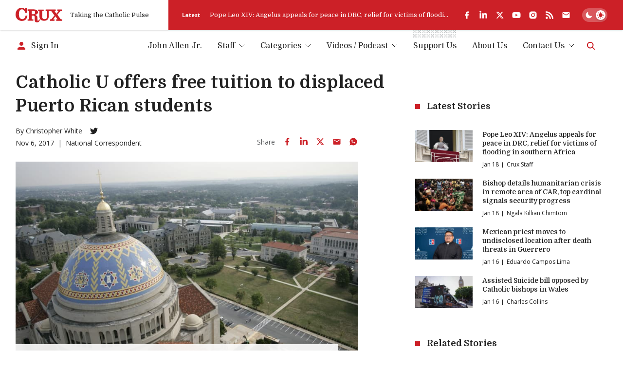

--- FILE ---
content_type: text/html; charset=utf-8
request_url: https://cruxnow.com/church-in-the-usa/2017/11/catholic-u-offers-free-tuition-displaced-puerto-rican-students
body_size: 45196
content:
<!DOCTYPE html><html lang="en" class="__variable_8c1962 __variable_2fad4c font-secondary"><head><meta charSet="utf-8"/><meta name="viewport" content="width=device-width, initial-scale=1"/><link rel="stylesheet" href="/_next/static/css/8ce6f49d654131c2.css" data-precedence="next"/><link rel="stylesheet" href="/_next/static/css/ad1443eafe44888d.css" data-precedence="next"/><link rel="preload" as="script" fetchPriority="low" href="/_next/static/chunks/webpack-c16b8ac9b0159aed.js"/><script src="/_next/static/chunks/5e5fc1a4-9fe2f3cbae98377d.js" async=""></script><script src="/_next/static/chunks/3869-edf3f9beb4f03992.js" async=""></script><script src="/_next/static/chunks/main-app-3bb8c2916f2f7eca.js" async=""></script><script src="/_next/static/chunks/2763-6c314109c24950c7.js" async=""></script><script src="/_next/static/chunks/6284-9bcf498427029727.js" async=""></script><script src="/_next/static/chunks/834-29ee8e3f0c7f4216.js" async=""></script><script src="/_next/static/chunks/4844-90d47df7e45a584f.js" async=""></script><script src="/_next/static/chunks/app/%5Bcategory%5D/%5Byear%5D/%5Bmonth%5D/%5Bslug%5D/loading-1f9c052f13749dc8.js" async=""></script><script src="/_next/static/chunks/1727-9d01a3d151446e8e.js" async=""></script><script src="/_next/static/chunks/8231-1065e1a94aca0439.js" async=""></script><script src="/_next/static/chunks/4451-557d7cb967d137ef.js" async=""></script><script src="/_next/static/chunks/4450-5cd27eb6fdc01056.js" async=""></script><script src="/_next/static/chunks/app/layout-c10c9e38c86f221f.js" async=""></script><script src="/_next/static/chunks/4672-684c3c1dfe50c1f1.js" async=""></script><script src="/_next/static/chunks/app/%5Bcategory%5D/%5Byear%5D/%5Bmonth%5D/%5Bslug%5D/page-c49e49313f00f7ae.js" async=""></script><script src="/_next/static/chunks/app/error-b8ae95fe35e43ea8.js" async=""></script><script async="" src="https://pagead2.googlesyndication.com/pagead/js/adsbygoogle.js?client=ca-pub-7053755186635992" crossorigin="anonymous"></script><script async="" src="https://securepubads.g.doubleclick.net/tag/js/gpt.js" crossorigin="anonymous"></script><meta name="next-size-adjust" content=""/><meta name="google-adsense-account" content="ca-pub-7053755186635992"/><script>
  window.googletag = window.googletag || {cmd: []};
  googletag.cmd.push(function() {
    // Homepage Banner 970x250 - defined with size mapping in HomepageBannerAd component
    // Note: Slot definition moved to HomepageBannerAd component to support responsive size mapping

    // Homepage Card 300x250
    googletag.defineSlot('/23320810519/homepage/homepage_card_300x250', [300, 250], 'div-gpt-homepage-card-300x250')
      .addService(googletag.pubads());

    // Article Sidebar 300x250
    googletag.defineSlot('/23320810519/article/article_banner_rightbar_300x250', [300, 250], 'div-gpt-article-banner-rightbar-300x250')
      .addService(googletag.pubads());

    // Article Inline/Card 300x250
    googletag.defineSlot('/23320810519/article/article_inner_card_300x250', [300, 250], 'div-gpt-article-inner-card-300x250')
      .addService(googletag.pubads());

      googletag.defineSlot('/23320810519/article/article_inner_card_300x250', [300, 250], 'div-gpt-ad-1761941651728-0')
      .addService(googletag.pubads());


    googletag.pubads().enableSingleRequest();
    googletag.pubads().collapseEmptyDivs();
    googletag.pubads().setCentering(true);
    googletag.enableServices();
  });
            </script><script src="/_next/static/chunks/polyfills-42372ed130431b0a.js" noModule=""></script></head><body class="antialiased bg-bg text-p"><script id="theme-script">(function() { function getInitialTheme() { const persistedColorPreference = window.localStorage.getItem('theme'); if (typeof persistedColorPreference === 'string') { return persistedColorPreference; } const mql = window.matchMedia('(prefers-color-scheme: dark)'); if (typeof mql.matches === 'boolean') { return mql.matches ? 'dark' : 'light'; } return 'light'; } let preferredTheme; function setTheme(newTheme) { preferredTheme = newTheme; document.documentElement.dataset.theme = newTheme; window.localStorage.setItem('theme', newTheme); } setTheme(getInitialTheme()); })();</script><noscript><img alt="" height="1" width="1" style="display:none" src="https://www.facebook.com/tr?id=694458937682807&amp;ev=PageView&amp;noscript=1"/></noscript><script id="unsupported-browser-script">(function() { var noCssVariables = window.CSS && !window.CSS.supports('color', 'var(--fake-var)'); var isIE = window.navigator.userAgent.toLowerCase().match(/(?:msie |trident.+?; rv:)(\d+)/); if (noCssVariables || isIE) { var html = '<div role="alert" style="position: fixed; z-index: 9; bottom: 1.5rem; left: 1.5rem; width: 600px; max-width: calc(100% - 3rem); background-color: rgb(255, 255, 255); box-shadow: 0 3px 6px rgba(0,0,0,0.16); padding: 2rem; border-bottom: 3px solid rgb(204, 32, 39);"><button type="button" aria-label="Close" style="position: absolute; font-size: 2rem; top: 0.5rem; right: 0.75rem; line-height: 1; color: rgb(51, 51, 51);">×</button><h3 style="color: rgb(51, 51, 51);">Your Browser is Unsupported</h3><p style="color: rgb(51, 51, 51);">It&apos;s not your fault — it&apos;s your browser&apos;s, but there are many more modern browsers you can use to browse Crux:</p><ul style="display: flex; flex-flow: wrap; justify-content: flex-end; list-style: none; padding: 0px; margin: -0.5rem -1rem;"><li><a href="https://www.google.com/chrome/" target="_blank" rel="noopener noreferrer" style="padding: 0.5rem 1rem;"><img src="https://cdnjs.cloudflare.com/ajax/libs/browser-logos/70.4.0/chrome/chrome_48x48.png" alt="Google Chrome" title="Google Chrome" width="24" height="24"></a></li><li><a href="https://www.mozilla.org/en-US/firefox/" target="_blank" rel="noopener noreferrer" style="padding: 0.5rem 1rem;"><img src="https://cdnjs.cloudflare.com/ajax/libs/browser-logos/70.4.0/firefox/firefox_48x48.png" alt="Firefox" title="Firefox" width="24" height="24"></a></li><li><a href="https://www.mozilla.org/en-US/firefox/" target="_blank" rel="noopener noreferrer" style="padding: 0.5rem 1rem;"><img src="https://cdnjs.cloudflare.com/ajax/libs/browser-logos/70.4.0/edge/edge_48x48.png" alt="Microsoft Edge" title="Microsoft Edge" width="24" height="24"></a></li><li><a href="https://support.apple.com/downloads/safari" target="_blank" rel="noopener noreferrer" style="padding: 0.5rem 1rem;"><img src="https://cdnjs.cloudflare.com/ajax/libs/browser-logos/70.4.0/safari/safari_48x48.png" alt="Safari" title="Safari" width="24" height="24"></a></li></ul></div>'; document.body.insertAdjacentHTML('beforeend', html); } })();</script><div id="__crux-app"><div class="flex flex-col min-h-screen"><header class="z-10 mb-2 md:mb-5"><div class="shadow relative z-[1] bg-card-bg"><div class="container"><div class="flex items-center"><div class="flex flex-1 max-w-full"><div class="flex items-center pr-6 xs:pr-10 pt-4 pb-4"><a class="block w-16 md:w-20 lg:w-24 3xl:w-32" aria-label="Crux" href="/"><svg width="129" height="40" viewBox="0 0 129 40" fill="currentColor" xmlns="http://www.w3.org/2000/svg" class="block w-full h-auto text-logo"><path d="M83.1577 4.82778H110.48C110.987 4.82778 110.987 4.82778 110.984 5.32878C110.984 6.31748 110.984 7.30619 110.984 8.2949C110.984 8.44577 110.984 8.59664 110.984 8.81013H107.405L112.685 16.3251L118.84 8.84429C118.555 8.82721 118.375 8.81013 118.196 8.81013C117.341 8.81013 116.469 8.81013 115.606 8.81013C115.321 8.81013 115.232 8.72473 115.235 8.44007C115.249 7.35079 115.249 6.26055 115.235 5.16937C115.235 4.88471 115.326 4.82208 115.589 4.82208C119.46 4.82208 123.33 4.82208 127.2 4.82208C127.462 4.82208 127.556 4.89895 127.553 5.16652C127.553 6.28238 127.553 7.39823 127.553 8.51409C127.553 8.81582 127.433 8.86991 127.168 8.86706C126.242 8.86706 125.316 8.86706 124.39 8.86706C124.267 8.85721 124.143 8.87806 124.03 8.92773C123.916 8.9774 123.817 9.05435 123.74 9.15171C121.081 12.2848 118.407 15.4161 115.72 18.5454C115.669 18.5852 115.627 18.6354 115.597 18.6926C115.567 18.7498 115.55 18.8127 115.547 18.8772C115.543 18.9416 115.553 19.006 115.577 19.0661C115.6 19.1263 115.636 19.1807 115.683 19.2257C117.367 21.4745 119.036 23.7375 120.709 25.9977C121.974 27.7057 123.245 29.4136 124.501 31.1215C124.581 31.2485 124.693 31.3515 124.827 31.4197C124.96 31.4879 125.11 31.5186 125.259 31.5087C126.114 31.4916 126.969 31.5087 127.824 31.5087C128.109 31.5087 128.225 31.5798 128.22 31.8958C128.203 32.9604 128.22 34.0251 128.22 35.0897C128.22 35.2263 128.2 35.3743 128.188 35.5223H112.232C112.232 35.3629 112.201 35.2149 112.201 35.0669C112.201 34.0393 112.215 33.0117 112.201 31.9869C112.201 31.6311 112.315 31.5371 112.657 31.5428C113.668 31.5628 114.683 31.5428 115.825 31.5428L110.22 23.3846L103.75 31.5258H107.377C107.377 32.1691 107.377 32.7498 107.377 33.3276C107.377 33.9055 107.377 34.5716 107.377 35.1921C107.377 35.4256 107.32 35.5366 107.058 35.5366C103.099 35.5366 99.1395 35.5366 95.1789 35.5366C95.1289 35.5309 95.0793 35.5214 95.0308 35.5081C95.0308 35.3914 95.008 35.2718 95.008 35.1494C95.008 34.0706 95.008 32.9946 95.008 31.9157C95.008 31.6083 95.0849 31.4916 95.4126 31.4973C96.3756 31.5163 97.3396 31.5163 98.3046 31.4973C98.499 31.4874 98.6824 31.4039 98.8175 31.2639C101.488 28.07 104.148 24.8686 106.796 21.6595C107.004 21.409 107.343 21.1472 107.345 20.8853C107.348 20.6234 107.029 20.3359 106.833 20.074C104.118 16.457 101.404 12.8409 98.6893 9.22573C98.6156 9.11078 98.5127 9.01749 98.391 8.95545C98.2693 8.89342 98.1332 8.86487 97.9969 8.87275C95.9415 8.88604 93.8862 8.88604 91.8309 8.87275C91.4548 8.87275 91.3352 8.96669 91.3352 9.35952C91.3352 14.4179 91.3551 19.4762 91.3352 24.5346C91.3777 26.9392 90.6289 29.2914 89.2039 31.2297C87.9313 32.9093 86.1619 34.1463 84.1463 34.7652C81.5134 35.5604 78.7354 35.7549 76.0172 35.3345C74.2465 35.1496 72.5292 34.6197 70.9626 33.7745C69.8992 33.2029 68.9606 32.425 68.2018 31.4866C67.443 30.5481 66.8791 29.4679 66.5432 28.3091C66.1694 27.0143 65.9889 25.6714 66.0076 24.3239C66.0076 19.3292 66.0076 14.3344 66.0076 9.33959C66.0076 8.95815 65.8879 8.86991 65.5318 8.87845C64.5288 8.90123 63.5373 8.87845 62.5257 8.87845C62.218 8.87845 62.1325 8.77882 62.1353 8.48563C62.1486 7.39634 62.1486 6.3061 62.1353 5.21491C62.1353 4.93025 62.2151 4.83632 62.5029 4.83632C67.4265 4.83632 72.3502 4.83632 77.2738 4.83632C77.5587 4.83632 77.6186 4.93595 77.6157 5.19498C77.6157 6.29661 77.5986 7.40108 77.6157 8.50271C77.6157 8.81868 77.4932 8.88414 77.2111 8.8813C76.0942 8.8813 74.9773 8.8813 73.8603 8.8813C73.5099 8.8813 73.413 8.99231 73.413 9.33675C73.4244 14.155 73.4244 18.9724 73.413 23.7888C73.3935 24.9475 73.5648 26.1015 73.9202 27.2047C74.1838 28.0984 74.6908 28.9015 75.3846 29.5242C76.0783 30.147 76.9317 30.565 77.8494 30.7316C79.6787 31.2162 81.6131 31.1247 83.3884 30.4697C84.2047 30.1409 84.9297 29.6206 85.502 28.9526C86.0744 28.2847 86.4772 27.4889 86.6765 26.6325C87.0064 25.3026 87.156 23.9344 87.121 22.5648C87.121 18.2285 87.121 13.8922 87.121 9.55593C87.121 9.51893 87.121 9.47907 87.121 9.44207C87.121 8.89837 87.1211 8.89838 86.5854 8.89553C85.5568 8.89553 84.5282 8.8813 83.5024 8.89553C83.1805 8.89553 83.0921 8.7959 83.0978 8.48563C83.0978 7.43239 83.0978 6.38201 83.0978 5.32878C83.1121 5.15514 83.1377 5.00712 83.1577 4.82778Z"></path><path d="M65.6202 31.0248C66.0989 31.7649 66.5406 32.448 66.9651 33.1255C67.0149 33.2399 67.021 33.3685 66.9822 33.4871C66.7277 34.642 66.2435 35.7341 65.5582 36.6984C64.873 37.6627 64.0007 38.4796 62.9932 39.1005C61.6526 39.8417 60.1117 40.1406 58.5909 39.9545C57.548 39.9077 56.5287 39.6285 55.6077 39.1375C54.9364 38.7364 54.3587 38.1968 53.913 37.5547C53.4674 36.9126 53.164 36.1828 53.0234 35.4142C52.7529 33.9676 52.6477 32.495 52.7099 31.0248C52.6928 29.1603 52.6758 27.2986 52.6445 25.4341C52.6336 25.0287 52.5955 24.6246 52.5305 24.2243C52.5143 23.8368 52.422 23.4563 52.2586 23.1044C52.0952 22.7526 51.8639 22.4364 51.5781 22.1739C51.2924 21.9114 50.9576 21.7077 50.5929 21.5745C50.2283 21.4413 49.841 21.3812 49.4531 21.3977C47.963 21.2923 46.4614 21.3521 44.9627 21.3293C44.6777 21.3293 44.7005 21.4888 44.7005 21.6766C44.7005 22.931 44.7005 24.1864 44.7005 25.4426C44.7005 27.3328 44.7005 29.22 44.7005 31.1102C44.7005 31.4517 44.8088 31.5371 45.1365 31.5315C46.2762 31.5115 47.396 31.5315 48.5243 31.5144C48.889 31.5144 48.9688 31.6339 48.9631 31.9755C48.9403 33.0031 48.946 34.0307 48.9631 35.0555C48.9631 35.3572 48.8948 35.4796 48.5671 35.4768C43.5675 35.4654 38.5678 35.4654 33.5682 35.4768C33.2833 35.4768 33.1579 35.4227 33.1636 35.101C33.1836 34.0364 33.1807 32.9718 33.1636 31.9072C33.1636 31.6055 33.2634 31.5172 33.5597 31.5229C34.6766 31.5229 35.7936 31.5229 36.9105 31.5229C37.1954 31.5229 37.3037 31.4603 37.3037 31.1443C37.3037 23.7148 37.3037 16.2852 37.3037 8.85568C37.3037 8.35753 37.3037 8.35467 36.8108 8.35467H33.6138C33.4884 8.35467 33.3631 8.35467 33.2092 8.33759V4.43211H33.6081C39.2042 4.43211 44.8003 4.43211 50.3963 4.43211C52.4951 4.40822 54.5818 4.75117 56.5623 5.44548C58.3027 5.99962 59.8074 7.12 60.8363 8.62795C61.7219 10.0451 62.0237 11.7498 61.6784 13.3845C61.3331 15.0191 60.3675 16.4567 58.9841 17.3954C57.5853 18.2457 56.0388 18.8251 54.4253 19.1033C53.8782 19.2115 53.3254 19.2827 52.7755 19.388C52.6729 19.4079 52.5846 19.5047 52.4906 19.5673C52.5874 19.6413 52.6758 19.758 52.7755 19.7808C53.6816 19.9658 54.6047 20.0655 55.4966 20.316C56.9308 20.6518 58.2032 21.4761 59.0953 22.6473C59.705 23.4661 60.0678 24.4418 60.141 25.4597C60.2407 26.883 60.2521 28.3063 60.3034 29.7523C60.3547 31.1984 60.3661 32.5648 60.4715 33.9653C60.5826 35.4455 61.7252 35.9579 62.9874 35.1324C63.6189 34.7032 64.1338 34.1241 64.4862 33.4472C64.848 32.7982 65.1244 32.0979 65.435 31.4204C65.5005 31.3293 65.5433 31.2126 65.6202 31.0248ZM44.7746 8.11556C44.7542 8.20092 44.739 8.28742 44.729 8.3746C44.729 11.3635 44.729 14.3524 44.729 17.3441C44.729 17.6288 44.8658 17.6743 45.1023 17.6715C46.3702 17.6715 47.6382 17.6943 48.9061 17.6544C49.5769 17.636 50.2446 17.556 50.9007 17.4153C51.5605 17.2956 52.1701 16.9832 52.6524 16.5176C53.1346 16.052 53.468 15.4541 53.6103 14.7993C53.8767 13.7385 53.929 12.6354 53.7642 11.5542C53.768 10.7113 53.4384 9.90096 52.8472 9.29961C52.2559 8.69825 51.4508 8.35455 50.6071 8.34329C48.6753 8.13265 46.7264 8.18388 44.7746 8.11556Z"></path><path d="M26.2335 3.97136L26.9516 1.40945C27.0384 1.14433 27.1097 0.874402 27.1653 0.601025C27.2251 0.216738 27.416 0.0914889 27.8064 0.0971821C29.0487 0.119955 30.2938 0.114261 31.5361 0.0971821C31.8467 0.0971821 31.9493 0.185427 31.9493 0.504243C31.9493 4.76461 31.9493 9.02497 31.9493 13.2853C31.9493 13.6155 31.8581 13.7237 31.5219 13.7209C30.063 13.7038 28.6032 13.7038 27.1425 13.7209C26.8575 13.7209 26.7806 13.5871 26.7037 13.3622C26.1539 11.6225 25.3881 9.95857 24.4242 8.40917C23.523 6.81721 22.1278 5.56132 20.4494 4.83103C19.1942 4.27327 17.8074 4.07921 16.4471 4.27097C15.0869 4.46274 13.8079 5.03261 12.7562 5.91557C11.748 6.79543 10.9819 7.91846 10.5309 9.17774C9.54067 11.955 9.09753 14.8973 9.22594 17.8427C9.17087 20.2163 9.50584 22.5828 10.2175 24.8481C10.7478 26.6488 11.8251 28.2404 13.3005 29.4026C14.6247 30.3605 16.2005 30.9107 17.8337 30.9853C19.6544 31.1796 21.4886 30.7705 23.0537 29.8211C24.5042 28.8691 25.6473 27.5175 26.3447 25.9298C26.9686 24.5959 27.392 23.1772 27.6012 21.7197C27.6297 21.5233 27.6724 21.3924 27.9175 21.3924C29.4162 21.3924 30.9121 21.3924 32.4109 21.3924C32.4776 21.4018 32.5434 21.417 32.6075 21.4379C32.5619 21.8564 32.5334 22.2691 32.4678 22.6762C32.1547 24.9667 31.4134 27.178 30.2824 29.1948C29.4559 30.6626 28.3436 31.9503 27.0111 32.9818C25.6785 34.0134 24.1528 34.768 22.5237 35.2011C19.1012 36.1415 15.4869 36.1316 12.0696 35.1726C9.96969 34.6544 8.00336 33.6982 6.29979 32.3667C4.59623 31.0351 3.194 29.3585 2.18527 27.447C0.806041 24.8208 0.065173 21.907 0.0226391 18.9415C-0.092585 16.2368 0.331639 13.5361 1.27064 10.9967C2.17944 8.51854 3.64103 6.2796 5.54462 4.44959C7.38299 2.64897 9.64707 1.34177 12.1265 0.649417C15.7939 -0.490533 19.7618 -0.154487 23.1848 1.58594C24.1931 2.12235 25.0958 2.83702 25.8489 3.69525C25.9358 3.80263 26.0166 3.91477 26.0911 4.03114L26.2335 3.97136Z"></path></svg></a><span class="h6 hidden sm:block ml-4 font-normal whitespace-nowrap text-header-sm" role="presentation" aria-hidden="true">Taking the Catholic Pulse</span></div><div class="flex items-center grow shrink basis-full bg-accent text-bg pr-container -mr-container pl-6 pt-4 pb-4 md:overflow-hidden md:pl-7"><div class="flex items-center justify-between overflow-hidden grow shrink basis-full"><div class="hidden lg:flex items-center pr-6 flex-auto overflow-hidden"><!--$?--><template id="B:0"></template><!--/$--></div><div data-analyticsid="header-social" class="flex flex-1 justify-end" style="--color-logo:var(--white);--color-accent-light:var(--white)"><div class="flex items-center" data-class="social-share"><ul class="flex items-center -m-2 overflow-visible"><li><a href="https://www.facebook.com/crux" target="_blank" rel="noopener noreferrer" aria-label="facebook" class="text-logo flex p-2 transition-all hover:drop-shadow-md"><svg stroke="currentColor" fill="currentColor" stroke-width="0" viewBox="0 0 24 24" class="h-4 w-auto md:h-[1.125rem]" height="1em" width="1em" xmlns="http://www.w3.org/2000/svg"><g><path fill="none" d="M0 0h24v24H0z"></path><path d="M14 13.5h2.5l1-4H14v-2c0-1.03 0-2 2-2h1.5V2.14c-.326-.043-1.557-.14-2.857-.14C11.928 2 10 3.657 10 6.7v2.8H7v4h3V22h4v-8.5z"></path></g></svg></a></li><li><a href="https://www.linkedin.com/company/crux-now/" target="_blank" rel="noopener noreferrer" aria-label="linkedin" class="text-logo flex p-2 transition-all hover:drop-shadow-md"><svg stroke="currentColor" fill="currentColor" stroke-width="0" viewBox="0 0 448 512" class="h-4 w-auto md:h-[1.125rem]" height="1em" width="1em" xmlns="http://www.w3.org/2000/svg"><path d="M100.28 448H7.4V148.9h92.88zM53.79 108.1C24.09 108.1 0 83.5 0 53.8a53.79 53.79 0 0 1 107.58 0c0 29.7-24.1 54.3-53.79 54.3zM447.9 448h-92.68V302.4c0-34.7-.7-79.2-48.29-79.2-48.29 0-55.69 37.7-55.69 76.7V448h-92.78V148.9h89.08v40.8h1.3c12.4-23.5 42.69-48.3 87.88-48.3 94 0 111.28 61.9 111.28 142.3V448z"></path></svg></a></li><li><a href="https://twitter.com/Crux" target="_blank" rel="noopener noreferrer" aria-label="twitter" class="text-logo flex p-2 transition-all hover:drop-shadow-md"><svg xmlns="http://www.w3.org/2000/svg" width="24" height="24" viewBox="0 0 24 24" fill="none" aria-label="X formerly known as Twitter" class="h-4 w-auto md:h-[1.125rem]"><path fill="currentColor" d="M17.751 3h3.067l-6.7 7.625L22 21h-6.172l-4.833-6.293L5.464 21h-3.07l7.167-8.155L2 3h6.328l4.37 5.752L17.75 3Zm-1.076 16.172h1.7L7.404 4.732H5.58l11.094 14.44Z"></path></svg></a></li><li><a href="https://www.youtube.com/c/CruxMedia" target="_blank" rel="noopener noreferrer" aria-label="youtube" class="text-logo flex p-2 transition-all hover:drop-shadow-md"><svg stroke="currentColor" fill="currentColor" stroke-width="0" viewBox="0 0 576 512" class="h-4 w-auto md:h-[1.125rem]" height="1em" width="1em" xmlns="http://www.w3.org/2000/svg"><path d="M549.655 124.083c-6.281-23.65-24.787-42.276-48.284-48.597C458.781 64 288 64 288 64S117.22 64 74.629 75.486c-23.497 6.322-42.003 24.947-48.284 48.597-11.412 42.867-11.412 132.305-11.412 132.305s0 89.438 11.412 132.305c6.281 23.65 24.787 41.5 48.284 47.821C117.22 448 288 448 288 448s170.78 0 213.371-11.486c23.497-6.321 42.003-24.171 48.284-47.821 11.412-42.867 11.412-132.305 11.412-132.305s0-89.438-11.412-132.305zm-317.51 213.508V175.185l142.739 81.205-142.739 81.201z"></path></svg></a></li><li><a href="https://www.instagram.com/cruxnowmedia/" target="_blank" rel="noopener noreferrer" aria-label="instagram" class="text-logo flex p-2 transition-all hover:drop-shadow-md"><svg stroke="currentColor" fill="currentColor" stroke-width="0" viewBox="0 0 24 24" class="h-4 w-auto md:h-[1.125rem]" height="1em" width="1em" xmlns="http://www.w3.org/2000/svg"><g><path fill="none" d="M0 0h24v24H0z"></path><path fill-rule="nonzero" d="M12 2c2.717 0 3.056.01 4.122.06 1.065.05 1.79.217 2.428.465.66.254 1.216.598 1.772 1.153a4.908 4.908 0 0 1 1.153 1.772c.247.637.415 1.363.465 2.428.047 1.066.06 1.405.06 4.122 0 2.717-.01 3.056-.06 4.122-.05 1.065-.218 1.79-.465 2.428a4.883 4.883 0 0 1-1.153 1.772 4.915 4.915 0 0 1-1.772 1.153c-.637.247-1.363.415-2.428.465-1.066.047-1.405.06-4.122.06-2.717 0-3.056-.01-4.122-.06-1.065-.05-1.79-.218-2.428-.465a4.89 4.89 0 0 1-1.772-1.153 4.904 4.904 0 0 1-1.153-1.772c-.248-.637-.415-1.363-.465-2.428C2.013 15.056 2 14.717 2 12c0-2.717.01-3.056.06-4.122.05-1.066.217-1.79.465-2.428a4.88 4.88 0 0 1 1.153-1.772A4.897 4.897 0 0 1 5.45 2.525c.638-.248 1.362-.415 2.428-.465C8.944 2.013 9.283 2 12 2zm0 5a5 5 0 1 0 0 10 5 5 0 0 0 0-10zm6.5-.25a1.25 1.25 0 0 0-2.5 0 1.25 1.25 0 0 0 2.5 0zM12 9a3 3 0 1 1 0 6 3 3 0 0 1 0-6z"></path></g></svg></a></li><li><a href="https://cruxnow.com/feed/" target="_blank" rel="noopener noreferrer" aria-label="rss" class="text-logo flex p-2 transition-all hover:drop-shadow-md"><svg stroke="currentColor" fill="currentColor" stroke-width="0" viewBox="0 0 448 512" class="h-4 w-auto md:h-[1.125rem]" height="1em" width="1em" xmlns="http://www.w3.org/2000/svg"><path d="M128.081 415.959c0 35.369-28.672 64.041-64.041 64.041S0 451.328 0 415.959s28.672-64.041 64.041-64.041 64.04 28.673 64.04 64.041zm175.66 47.25c-8.354-154.6-132.185-278.587-286.95-286.95C7.656 175.765 0 183.105 0 192.253v48.069c0 8.415 6.49 15.472 14.887 16.018 111.832 7.284 201.473 96.702 208.772 208.772.547 8.397 7.604 14.887 16.018 14.887h48.069c9.149.001 16.489-7.655 15.995-16.79zm144.249.288C439.596 229.677 251.465 40.445 16.503 32.01 7.473 31.686 0 38.981 0 48.016v48.068c0 8.625 6.835 15.645 15.453 15.999 191.179 7.839 344.627 161.316 352.465 352.465.353 8.618 7.373 15.453 15.999 15.453h48.068c9.034-.001 16.329-7.474 16.005-16.504z"></path></svg></a></li><li><a aria-label="Subscribe" class="text-logo flex p-2 transition-all hover:drop-shadow-md" href="/subscribe"><svg stroke="currentColor" fill="currentColor" stroke-width="0" viewBox="0 0 24 24" class="h-4 w-auto md:h-[1.125rem]" height="1em" width="1em" xmlns="http://www.w3.org/2000/svg"><path d="M20 4H4c-1.1 0-1.99.9-1.99 2L2 18c0 1.1.9 2 2 2h16c1.1 0 2-.9 2-2V6c0-1.1-.9-2-2-2zm0 4l-8 5-8-5V6l8 5 8-5v2z"></path></svg></a></li></ul></div></div><div class="hidden md:flex overflow-hidden shrink-0 mt-6 justify-end md:mt-0 md:ml-6"><label for="theme-toggle-" class="relative bg-[hsla(var(--color-p-hsl),0.25)] p-[var(--theme-toggle-container-padding)] rounded-2xl w-[var(--theme-toggle-container-width)] min-w-[var(--theme-toggle-container-width)] cursor-pointer z-0 transition-shadow md:bg-[hsla(var(--white-hsl),0.25)] [@media(hover:hover)]:hover:shadow-lg group" aria-labelledby="theme-toggle-tooltip"><input id="theme-toggle-" type="checkbox" class="!sr-only peer" disabled=""/> <div class="relative peer-focus-visible:outline peer-focus-visible:outline-accent-light"><div class="h-[var(--theme-toggle-circle-width)] w-[var(--theme-toggle-circle-width)] rounded-full bg-white absolute -z-10 left-0 bottom-0 translate-x-[calc(var(--theme-toggle-container-width)-var(--theme-toggle-container-padding)*2-var(--theme-toggle-circle-width))] transition-all shadow-md dark:translate-x-0"></div><div class="flex justify-between items-center h-[var(--theme-toggle-circle-width)] py-[calc(var(--theme-toggle-container-padding)*0.5)] w-full relative z-0"><svg stroke="currentColor" fill="currentColor" stroke-width="0" viewBox="0 0 512 512" class="h-full w-auto mx-[calc(var(--theme-toggle-container-padding)*0.5)] p-0 transition-colors text-white dark:text-accent" height="1em" width="1em" xmlns="http://www.w3.org/2000/svg"><path d="M195 125c0-26.3 5.3-51.3 14.9-74.1C118.7 73 51 155.1 51 253c0 114.8 93.2 208 208 208 97.9 0 180-67.7 202.1-158.9-22.8 9.6-47.9 14.9-74.1 14.9-106 0-192-86-192-192z"></path></svg><svg stroke="currentColor" fill="currentColor" stroke-width="0" viewBox="0 0 512 512" class="h-full w-auto mx-[calc(var(--theme-toggle-container-padding)*0.5)] p-0 transition-colors text-accent dark:text-white" height="1em" width="1em" xmlns="http://www.w3.org/2000/svg"><path d="M277.3 32h-42.7v64h42.7V32zm129.1 43.7L368 114.1l29.9 29.9 38.4-38.4-29.9-29.9zm-300.8 0l-29.9 29.9 38.4 38.4 29.9-29.9-38.4-38.4zM256 128c-70.4 0-128 57.6-128 128s57.6 128 128 128 128-57.6 128-128-57.6-128-128-128zm224 106.7h-64v42.7h64v-42.7zm-384 0H32v42.7h64v-42.7zM397.9 368L368 397.9l38.4 38.4 29.9-29.9-38.4-38.4zm-283.8 0l-38.4 38.4 29.9 29.9 38.4-38.4-29.9-29.9zm163.2 48h-42.7v64h42.7v-64z"></path></svg></div></div></label></div></div></div></div></div></div></div><div class="container bottom"><div class="flex justify-end items-center w-full py-[var(--menu-wrapper-spacing)]"><div class="mr-auto pr-4 inline-flex items-center overflow-hidden"><!--$--><a class="inline-flex items-center max-w-full" href="/account/sign-in"><svg stroke="currentColor" fill="currentColor" stroke-width="0" viewBox="0 0 24 24" class="w-6 h-6 mr-2 shrink-0 text-accent-light" height="1em" width="1em" xmlns="http://www.w3.org/2000/svg"><path d="M12 12c2.21 0 4-1.79 4-4s-1.79-4-4-4-4 1.79-4 4 1.79 4 4 4zm0 2c-2.67 0-8 1.34-8 4v2h16v-2c0-2.66-5.33-4-8-4z"></path></svg><span class="font-primary text-menu-item whitespace-nowrap truncate">Sign In</span></a><!--/$--></div><nav class="max-lg:absolute max-lg:z-0 max-lg:bg-bg/90 max-lg:backdrop-blur-md max-lg:w-full max-lg:top-0 max-lg:left-0 max-lg:px-4 max-lg:pt-24 max-lg:pb-6 max-lg:origin-[50%_-50px] max-lg:transition-all max-lg:opacity-0 max-lg:pointer-events-none max-lg:invisible max-lg:border-b-4 max-lg:border-b-bg-shade-2 max-lg:data-[state=active]:visible max-lg:data-[state=active]:opacity-100 max-lg:data-[state=active]:pointer-events-auto max-lg:dark:border-b-black md:max-lg:px-10" data-cy="header-nav" data-testid="header-nav" data-state=""><ul class="flex flex-col -mx-2.5 !mb-0 md:max-lg:max-w-sm lg:flex-row lg:-mx-4 2xl:-mx-6"><li data-depth="0" class="group flex mx-2.5 relative lg:mx-4 2xl:mx-5 max-lg:border-b max-lg:border-b-bg-shade-2 last:max-lg:border-b-0 "><a class="flex items-center justify-between w-full no-underline font-primary text-menu-item whitespace-nowrap leading-normal transition-colors lg:inline-flex lg:justify-start hover:text-accent-light aria-[current=page]:font-bold data-[state=active]:font-bold py-[0.625rem] lg:p-0" data-menu-item="true" aria-current="false" role="link" tabindex="0" href="/author/john-allen">John Allen Jr.</a></li><li data-has-children="true" data-dropdown-open="false" data-depth="0" class="group flex mx-2.5 relative lg:mx-4 2xl:mx-5 max-lg:border-b max-lg:border-b-bg-shade-2 last:max-lg:border-b-0 "><button type="button" class="flex items-center justify-between w-full no-underline font-primary text-menu-item whitespace-nowrap leading-normal transition-colors lg:inline-flex lg:justify-start hover:text-accent-light aria-[current=page]:font-bold data-[state=active]:font-bold py-[0.625rem] lg:p-0 text-p hover:text-accent-light cursor-auto" data-menu-item="true" data-state="">Staff<svg width="12" height="7" viewBox="0 0 12 7" fill="none" xmlns="http://www.w3.org/2000/svg" class="text-p w-3 h-auto ml-2 transition-transform "><path d="M1 1L6 6L11 1" stroke="currentColor"></path></svg></button><div class="w-full md:w-auto absolute top-full right-0 z-10 transition-opacity lg:right-1/2 lg:translate-x-1/2 lg:pt-3 invisible opacity-0 group-focus-within:visible group-focus-within:opacity-100"><ul class="flex flex-col w-auto min-w-[13rem] bg-card-bg py-2 px-4 shadow-lg"><li data-depth="1" class="group relative m-0 before:w-1/2 before:absolute before:bottom-0 before:left-0 before:border-b before:border-bg-shade-2 last-of-type:before:hidden "><a class="flex items-center justify-between w-full no-underline font-primary text-menu-item whitespace-nowrap leading-normal transition-colors lg:inline-flex lg:justify-start hover:text-accent-light aria-[current=page]:font-bold data-[state=active]:font-bold py-2" data-menu-item="true" aria-current="false" role="link" tabindex="0" href="/author/john-allen">John Allen Jr.</a></li><li data-depth="1" class="group relative m-0 before:w-1/2 before:absolute before:bottom-0 before:left-0 before:border-b before:border-bg-shade-2 last-of-type:before:hidden "><a class="flex items-center justify-between w-full no-underline font-primary text-menu-item whitespace-nowrap leading-normal transition-colors lg:inline-flex lg:justify-start hover:text-accent-light aria-[current=page]:font-bold data-[state=active]:font-bold py-2" data-menu-item="true" aria-current="false" role="link" tabindex="0" href="/author/charles-collins">Charles Collins</a></li><li data-depth="1" class="group relative m-0 before:w-1/2 before:absolute before:bottom-0 before:left-0 before:border-b before:border-bg-shade-2 last-of-type:before:hidden "><a class="flex items-center justify-between w-full no-underline font-primary text-menu-item whitespace-nowrap leading-normal transition-colors lg:inline-flex lg:justify-start hover:text-accent-light aria-[current=page]:font-bold data-[state=active]:font-bold py-2" data-menu-item="true" aria-current="false" role="link" tabindex="0" href="/author/elise-ann-allen">Elise Ann Allen</a></li><li data-depth="1" class="group relative m-0 before:w-1/2 before:absolute before:bottom-0 before:left-0 before:border-b before:border-bg-shade-2 last-of-type:before:hidden "><a class="flex items-center justify-between w-full no-underline font-primary text-menu-item whitespace-nowrap leading-normal transition-colors lg:inline-flex lg:justify-start hover:text-accent-light aria-[current=page]:font-bold data-[state=active]:font-bold py-2" data-menu-item="true" aria-current="false" role="link" tabindex="0" href="/author/ncarvalho">Nirmala Carvalho</a></li><li data-depth="1" class="group relative m-0 before:w-1/2 before:absolute before:bottom-0 before:left-0 before:border-b before:border-bg-shade-2 last-of-type:before:hidden "><a class="flex items-center justify-between w-full no-underline font-primary text-menu-item whitespace-nowrap leading-normal transition-colors lg:inline-flex lg:justify-start hover:text-accent-light aria-[current=page]:font-bold data-[state=active]:font-bold py-2" data-menu-item="true" aria-current="false" role="link" tabindex="0" href="/author/eduardo-campos-lima">Eduardo Campos Lima</a></li><li data-depth="1" class="group relative m-0 before:w-1/2 before:absolute before:bottom-0 before:left-0 before:border-b before:border-bg-shade-2 last-of-type:before:hidden "><a class="flex items-center justify-between w-full no-underline font-primary text-menu-item whitespace-nowrap leading-normal transition-colors lg:inline-flex lg:justify-start hover:text-accent-light aria-[current=page]:font-bold data-[state=active]:font-bold py-2" data-menu-item="true" aria-current="false" role="link" tabindex="0" href="/author/chris-altieri">Christopher R. Altieri</a></li><li data-depth="1" class="group relative m-0 before:w-1/2 before:absolute before:bottom-0 before:left-0 before:border-b before:border-bg-shade-2 last-of-type:before:hidden "><a class="flex items-center justify-between w-full no-underline font-primary text-menu-item whitespace-nowrap leading-normal transition-colors lg:inline-flex lg:justify-start hover:text-accent-light aria-[current=page]:font-bold data-[state=active]:font-bold py-2" data-menu-item="true" aria-current="false" role="link" tabindex="0" href="/author/ngala-chimtom">Ngala Killian Chimtom</a></li><li data-depth="1" class="group relative m-0 before:w-1/2 before:absolute before:bottom-0 before:left-0 before:border-b before:border-bg-shade-2 last-of-type:before:hidden "><a class="flex items-center justify-between w-full no-underline font-primary text-menu-item whitespace-nowrap leading-normal transition-colors lg:inline-flex lg:justify-start hover:text-accent-light aria-[current=page]:font-bold data-[state=active]:font-bold py-2" data-menu-item="true" aria-current="false" role="link" tabindex="0" href="/author/stephan-uttom-rozario">Stephan Uttom Rozario</a></li></ul></div></li><li data-has-children="true" data-dropdown-open="false" data-depth="0" class="group flex mx-2.5 relative lg:mx-4 2xl:mx-5 max-lg:border-b max-lg:border-b-bg-shade-2 last:max-lg:border-b-0 "><button type="button" class="flex items-center justify-between w-full no-underline font-primary text-menu-item whitespace-nowrap leading-normal transition-colors lg:inline-flex lg:justify-start hover:text-accent-light aria-[current=page]:font-bold data-[state=active]:font-bold py-[0.625rem] lg:p-0 text-p hover:text-accent-light cursor-auto" data-menu-item="true" data-state="">Categories<svg width="12" height="7" viewBox="0 0 12 7" fill="none" xmlns="http://www.w3.org/2000/svg" class="text-p w-3 h-auto ml-2 transition-transform "><path d="M1 1L6 6L11 1" stroke="currentColor"></path></svg></button><div class="w-full md:w-auto absolute top-full right-0 z-10 transition-opacity lg:right-1/2 lg:translate-x-1/2 lg:pt-3 invisible opacity-0 group-focus-within:visible group-focus-within:opacity-100"><ul class="flex flex-col w-auto min-w-[13rem] bg-card-bg py-2 px-4 shadow-lg"><li data-depth="1" class="group relative m-0 before:w-1/2 before:absolute before:bottom-0 before:left-0 before:border-b before:border-bg-shade-2 last-of-type:before:hidden "><a class="flex items-center justify-between w-full no-underline font-primary text-menu-item whitespace-nowrap leading-normal transition-colors lg:inline-flex lg:justify-start hover:text-accent-light aria-[current=page]:font-bold data-[state=active]:font-bold py-2" data-menu-item="true" aria-current="false" role="link" tabindex="0" href="/category/vatican">Vatican</a></li><li data-depth="1" class="group relative m-0 before:w-1/2 before:absolute before:bottom-0 before:left-0 before:border-b before:border-bg-shade-2 last-of-type:before:hidden "><a class="flex items-center justify-between w-full no-underline font-primary text-menu-item whitespace-nowrap leading-normal transition-colors lg:inline-flex lg:justify-start hover:text-accent-light aria-[current=page]:font-bold data-[state=active]:font-bold py-2" data-menu-item="true" aria-current="false" role="link" tabindex="0" href="/category/church-in-the-usa">U.S.</a></li><li data-depth="1" class="group relative m-0 before:w-1/2 before:absolute before:bottom-0 before:left-0 before:border-b before:border-bg-shade-2 last-of-type:before:hidden "><a class="flex items-center justify-between w-full no-underline font-primary text-menu-item whitespace-nowrap leading-normal transition-colors lg:inline-flex lg:justify-start hover:text-accent-light aria-[current=page]:font-bold data-[state=active]:font-bold py-2" data-menu-item="true" aria-current="false" role="link" tabindex="0" href="/category/church-in-uk-and-ireland">UK and Ireland</a></li><li data-depth="1" class="group relative m-0 before:w-1/2 before:absolute before:bottom-0 before:left-0 before:border-b before:border-bg-shade-2 last-of-type:before:hidden "><a class="flex items-center justify-between w-full no-underline font-primary text-menu-item whitespace-nowrap leading-normal transition-colors lg:inline-flex lg:justify-start hover:text-accent-light aria-[current=page]:font-bold data-[state=active]:font-bold py-2" data-menu-item="true" aria-current="false" role="link" tabindex="0" href="/category/church-in-the-middle-east">Middle East</a></li><li data-depth="1" class="group relative m-0 before:w-1/2 before:absolute before:bottom-0 before:left-0 before:border-b before:border-bg-shade-2 last-of-type:before:hidden "><a class="flex items-center justify-between w-full no-underline font-primary text-menu-item whitespace-nowrap leading-normal transition-colors lg:inline-flex lg:justify-start hover:text-accent-light aria-[current=page]:font-bold data-[state=active]:font-bold py-2" data-menu-item="true" aria-current="false" role="link" tabindex="0" href="/category/church-in-the-americas">Americas</a></li><li data-depth="1" class="group relative m-0 before:w-1/2 before:absolute before:bottom-0 before:left-0 before:border-b before:border-bg-shade-2 last-of-type:before:hidden "><a class="flex items-center justify-between w-full no-underline font-primary text-menu-item whitespace-nowrap leading-normal transition-colors lg:inline-flex lg:justify-start hover:text-accent-light aria-[current=page]:font-bold data-[state=active]:font-bold py-2" data-menu-item="true" aria-current="false" role="link" tabindex="0" href="/category/church-in-africa">Africa</a></li><li data-depth="1" class="group relative m-0 before:w-1/2 before:absolute before:bottom-0 before:left-0 before:border-b before:border-bg-shade-2 last-of-type:before:hidden "><a class="flex items-center justify-between w-full no-underline font-primary text-menu-item whitespace-nowrap leading-normal transition-colors lg:inline-flex lg:justify-start hover:text-accent-light aria-[current=page]:font-bold data-[state=active]:font-bold py-2" data-menu-item="true" aria-current="false" role="link" tabindex="0" href="/category/church-in-asia">Asia</a></li><li data-depth="1" class="group relative m-0 before:w-1/2 before:absolute before:bottom-0 before:left-0 before:border-b before:border-bg-shade-2 last-of-type:before:hidden "><a class="flex items-center justify-between w-full no-underline font-primary text-menu-item whitespace-nowrap leading-normal transition-colors lg:inline-flex lg:justify-start hover:text-accent-light aria-[current=page]:font-bold data-[state=active]:font-bold py-2" data-menu-item="true" aria-current="false" role="link" tabindex="0" href="/category/church-in-europe">Europe</a></li><li data-depth="1" class="group relative m-0 before:w-1/2 before:absolute before:bottom-0 before:left-0 before:border-b before:border-bg-shade-2 last-of-type:before:hidden "><a class="flex items-center justify-between w-full no-underline font-primary text-menu-item whitespace-nowrap leading-normal transition-colors lg:inline-flex lg:justify-start hover:text-accent-light aria-[current=page]:font-bold data-[state=active]:font-bold py-2" data-menu-item="true" aria-current="false" role="link" tabindex="0" href="/category/church-in-oceania">Oceania</a></li><li data-depth="1" class="group relative m-0 before:w-1/2 before:absolute before:bottom-0 before:left-0 before:border-b before:border-bg-shade-2 last-of-type:before:hidden "><a class="flex items-center justify-between w-full no-underline font-primary text-menu-item whitespace-nowrap leading-normal transition-colors lg:inline-flex lg:justify-start hover:text-accent-light aria-[current=page]:font-bold data-[state=active]:font-bold py-2" data-menu-item="true" aria-current="false" role="link" tabindex="0" href="/category/interviews">Interviews</a></li></ul></div></li><li data-has-children="true" data-dropdown-open="false" data-depth="0" class="group flex mx-2.5 relative lg:mx-4 2xl:mx-5 max-lg:border-b max-lg:border-b-bg-shade-2 last:max-lg:border-b-0 "><button type="button" class="flex items-center justify-between w-full no-underline font-primary text-menu-item whitespace-nowrap leading-normal transition-colors lg:inline-flex lg:justify-start hover:text-accent-light aria-[current=page]:font-bold data-[state=active]:font-bold py-[0.625rem] lg:p-0 text-p hover:text-accent-light cursor-auto" data-menu-item="true" data-state="">Videos / Podcast<svg width="12" height="7" viewBox="0 0 12 7" fill="none" xmlns="http://www.w3.org/2000/svg" class="text-p w-3 h-auto ml-2 transition-transform "><path d="M1 1L6 6L11 1" stroke="currentColor"></path></svg></button><div class="w-full md:w-auto absolute top-full right-0 z-10 transition-opacity lg:right-1/2 lg:translate-x-1/2 lg:pt-3 invisible opacity-0 group-focus-within:visible group-focus-within:opacity-100"><ul class="flex flex-col w-auto min-w-[13rem] bg-card-bg py-2 px-4 shadow-lg"><li data-depth="1" class="group relative m-0 before:w-1/2 before:absolute before:bottom-0 before:left-0 before:border-b before:border-bg-shade-2 last-of-type:before:hidden "><a class="flex items-center justify-between w-full no-underline font-primary text-menu-item whitespace-nowrap leading-normal transition-colors lg:inline-flex lg:justify-start hover:text-accent-light aria-[current=page]:font-bold data-[state=active]:font-bold py-2" data-menu-item="true" aria-current="false" role="link" tabindex="0" href="/videos">Videos</a></li><li data-depth="1" class="group relative m-0 before:w-1/2 before:absolute before:bottom-0 before:left-0 before:border-b before:border-bg-shade-2 last-of-type:before:hidden "><a class="flex items-center justify-between w-full no-underline font-primary text-menu-item whitespace-nowrap leading-normal transition-colors lg:inline-flex lg:justify-start hover:text-accent-light aria-[current=page]:font-bold data-[state=active]:font-bold py-2" data-menu-item="true" aria-current="false" role="link" tabindex="0" href="/podcast">Podcast</a></li><li data-depth="1" class="group relative m-0 before:w-1/2 before:absolute before:bottom-0 before:left-0 before:border-b before:border-bg-shade-2 last-of-type:before:hidden "><a class="flex items-center justify-between w-full no-underline font-primary text-menu-item whitespace-nowrap leading-normal transition-colors lg:inline-flex lg:justify-start hover:text-accent-light aria-[current=page]:font-bold data-[state=active]:font-bold py-2" data-menu-item="true" aria-current="false" role="link" tabindex="0" href="/last-week-in-the-church">Last Week in the Church</a></li></ul></div></li><li data-depth="0" class="group flex mx-2.5 relative lg:mx-4 2xl:mx-5 max-lg:border-b max-lg:border-b-bg-shade-2 last:max-lg:border-b-0 relative "><div class="h-[calc(100%-1rem)] w-2 absolute top-2 -left-4 lg:left-0 lg:w-full lg:h-4 lg:top-[calc(var(--menu-wrapper-spacing)*-1)] dark:invert"><img src="data:image/svg+xml,%3Csvg xmlns=&#x27;http://www.w3.org/2000/svg&#x27; fill=&#x27;none&#x27; viewBox=&#x27;0 0 78 15&#x27;%3E%3Cpath fill=&#x27;%233B4044&#x27; d=&#x27;M7.93 4.13V6.2h1.96V4.13h1.97V6.2h1.96V4.13h-1.96V2.07h1.96V0h-1.96v2.06H9.89V0H7.93v2.07h1.96v2.06H7.93z&#x27; opacity=&#x27;.3&#x27;/%3E%3Cpath fill=&#x27;%233B4044&#x27; d=&#x27;M0 4.13V6.2h1.96V4.13h1.97V6.2H5.9V4.13H3.93V2.07H5.9V0H3.93v2.06H1.96V0H0v2.07h1.96v2.06H0zm7.9 8.27v2.07h1.97V12.4h1.96v2.07h1.97V12.4h-1.97v-2.06h1.97V8.27h-1.97v2.07H9.87V8.27H7.9v2.07h1.97v2.06H7.9z&#x27; opacity=&#x27;.2&#x27;/%3E%3Cpath fill=&#x27;%233B4044&#x27; d=&#x27;M0 12.4v2.07h1.96V12.4h1.97v2.07H5.9V12.4H3.93v-2.06H5.9V8.27H3.93v2.07H1.96V8.27H0v2.07h1.96v2.06H0zm39.65-8.27V6.2h1.97V4.13h1.96V6.2h1.97V4.13h-1.97V2.07h1.97V0h-1.97v2.06h-1.96V0h-1.97v2.07h1.97v2.06h-1.97z&#x27; opacity=&#x27;.3&#x27;/%3E%3Cpath fill=&#x27;%233B4044&#x27; d=&#x27;M31.73 4.13V6.2h1.96V4.13h1.97V6.2h1.96V4.13h-1.96V2.07h1.96V0h-1.96v2.06h-1.97V0h-1.96v2.07h1.96v2.06h-1.96zm7.9 8.27v2.07h1.96V12.4h1.97v2.07h1.96V12.4h-1.96v-2.06h1.96V8.27h-1.96v2.07h-1.97V8.27h-1.96v2.07h1.96v2.06h-1.96z&#x27; opacity=&#x27;.2&#x27;/%3E%3Cpath fill=&#x27;%233B4044&#x27; d=&#x27;M31.73 12.4v2.07h1.96V12.4h1.97v2.07h1.96V12.4h-1.96v-2.06h1.96V8.27h-1.96v2.07h-1.97V8.27h-1.96v2.07h1.96v2.06h-1.96zm-7.55-8.27V6.2h1.97V4.13h1.96V6.2h1.97V4.13h-1.97V2.07h1.97V0h-1.97v2.06h-1.96V0h-1.97v2.07h1.97v2.06h-1.97z&#x27; opacity=&#x27;.3&#x27;/%3E%3Cpath fill=&#x27;%233B4044&#x27; d=&#x27;M16.26 4.13V6.2h1.96V4.13h1.97V6.2h1.96V4.13h-1.96V2.07h1.96V0h-1.96v2.06h-1.97V0h-1.96v2.07h1.96v2.06h-1.96zm7.9 8.27v2.07h1.96V12.4h1.97v2.07h1.96V12.4h-1.96v-2.06h1.96V8.27h-1.96v2.07h-1.97V8.27h-1.96v2.07h1.96v2.06h-1.96z&#x27; opacity=&#x27;.2&#x27;/%3E%3Cpath fill=&#x27;%233B4044&#x27; d=&#x27;M16.26 12.4v2.07h1.96V12.4h1.97v2.07h1.96V12.4h-1.96v-2.06h1.96V8.27h-1.96v2.07h-1.97V8.27h-1.96v2.07h1.96v2.06h-1.96zm54.93-8.27V6.2h1.97V4.13h1.97V6.2h1.96V4.13h-1.96V2.07h1.96V0h-1.96v2.06h-1.97V0h-1.97v2.07h1.97v2.06h-1.97z&#x27; opacity=&#x27;.3&#x27;/%3E%3Cpath fill=&#x27;%233B4044&#x27; d=&#x27;M63.27 4.13V6.2h1.96V4.13h1.97V6.2h1.97V4.13H67.2V2.07h1.97V0H67.2v2.06h-1.97V0h-1.96v2.07h1.96v2.06h-1.96zm7.9 8.27v2.07h1.97V12.4h1.96v2.07h1.97V12.4H75.1v-2.06h1.97V8.27H75.1v2.07h-1.96V8.27h-1.97v2.07h1.97v2.06h-1.97z&#x27; opacity=&#x27;.2&#x27;/%3E%3Cpath fill=&#x27;%233B4044&#x27; d=&#x27;M63.27 12.4v2.07h1.96V12.4h1.97v2.07h1.97V12.4H67.2v-2.06h1.97V8.27H67.2v2.07h-1.97V8.27h-1.96v2.07h1.96v2.06h-1.96zm-7.55-8.27V6.2h1.97V4.13h1.97V6.2h1.96V4.13h-1.96V2.07h1.96V0h-1.96v2.06h-1.97V0h-1.97v2.07h1.97v2.06h-1.97z&#x27; opacity=&#x27;.3&#x27;/%3E%3Cpath fill=&#x27;%233B4044&#x27; d=&#x27;M47.8 4.13V6.2h1.96V4.13h1.97V6.2h1.97V4.13h-1.97V2.07h1.97V0h-1.97v2.06h-1.97V0H47.8v2.07h1.96v2.06H47.8zm7.9 8.27v2.07h1.97V12.4h1.96v2.07h1.97V12.4h-1.97v-2.06h1.97V8.27h-1.97v2.07h-1.96V8.27H55.7v2.07h1.97v2.06H55.7z&#x27; opacity=&#x27;.2&#x27;/%3E%3Cpath fill=&#x27;%233B4044&#x27; d=&#x27;M47.8 12.4v2.07h1.96V12.4h1.97v2.07h1.97V12.4h-1.97v-2.06h1.97V8.27h-1.97v2.07h-1.97V8.27H47.8v2.07h1.96v2.06H47.8z&#x27; opacity=&#x27;.3&#x27;/%3E%3C/svg%3E" alt="" sizes="(max-width: 1024px) 8px, 86px" class="object-cover absolute w-full h-full"/></div><a class="flex items-center justify-between w-full no-underline font-primary text-menu-item whitespace-nowrap leading-normal transition-colors lg:inline-flex lg:justify-start hover:text-accent-light aria-[current=page]:font-bold data-[state=active]:font-bold py-[0.625rem] lg:p-0" data-menu-item="true" aria-current="false" role="link" tabindex="0" href="/support">Support Us</a></li><li data-depth="0" class="group flex mx-2.5 relative lg:mx-4 2xl:mx-5 max-lg:border-b max-lg:border-b-bg-shade-2 last:max-lg:border-b-0 "><a class="flex items-center justify-between w-full no-underline font-primary text-menu-item whitespace-nowrap leading-normal transition-colors lg:inline-flex lg:justify-start hover:text-accent-light aria-[current=page]:font-bold data-[state=active]:font-bold py-[0.625rem] lg:p-0" data-menu-item="true" aria-current="false" role="link" tabindex="0" href="/about">About Us</a></li><li data-has-children="true" data-dropdown-open="false" data-depth="0" class="group flex mx-2.5 relative lg:mx-4 2xl:mx-5 max-lg:border-b max-lg:border-b-bg-shade-2 last:max-lg:border-b-0 "><button type="button" class="flex items-center justify-between w-full no-underline font-primary text-menu-item whitespace-nowrap leading-normal transition-colors lg:inline-flex lg:justify-start hover:text-accent-light aria-[current=page]:font-bold data-[state=active]:font-bold py-[0.625rem] lg:p-0 text-p hover:text-accent-light cursor-auto" data-menu-item="true" data-state="">Contact Us<svg width="12" height="7" viewBox="0 0 12 7" fill="none" xmlns="http://www.w3.org/2000/svg" class="text-p w-3 h-auto ml-2 transition-transform "><path d="M1 1L6 6L11 1" stroke="currentColor"></path></svg></button><div class="w-full md:w-auto absolute top-full right-0 z-10 transition-opacity lg:right-1/2 lg:translate-x-1/2 lg:pt-3 invisible opacity-0 group-focus-within:visible group-focus-within:opacity-100"><ul class="flex flex-col w-auto min-w-[13rem] bg-card-bg py-2 px-4 shadow-lg"><li data-depth="1" class="group relative m-0 before:w-1/2 before:absolute before:bottom-0 before:left-0 before:border-b before:border-bg-shade-2 last-of-type:before:hidden "><a class="flex items-center justify-between w-full no-underline font-primary text-menu-item whitespace-nowrap leading-normal transition-colors lg:inline-flex lg:justify-start hover:text-accent-light aria-[current=page]:font-bold data-[state=active]:font-bold py-2" data-menu-item="true" aria-current="false" role="link" tabindex="0" href="/contact">Contact Details</a></li><li data-depth="1" class="group relative m-0 before:w-1/2 before:absolute before:bottom-0 before:left-0 before:border-b before:border-bg-shade-2 last-of-type:before:hidden "><a class="flex items-center justify-between w-full no-underline font-primary text-menu-item whitespace-nowrap leading-normal transition-colors lg:inline-flex lg:justify-start hover:text-accent-light aria-[current=page]:font-bold data-[state=active]:font-bold py-2" data-menu-item="true" aria-current="false" role="link" tabindex="0" href="/advertising">Advertising</a></li><li data-depth="1" class="group relative m-0 before:w-1/2 before:absolute before:bottom-0 before:left-0 before:border-b before:border-bg-shade-2 last-of-type:before:hidden "><a class="flex items-center justify-between w-full no-underline font-primary text-menu-item whitespace-nowrap leading-normal transition-colors lg:inline-flex lg:justify-start hover:text-accent-light aria-[current=page]:font-bold data-[state=active]:font-bold py-2" data-menu-item="true" aria-current="false" role="link" tabindex="0" href="/subscribe">Email Updates</a></li></ul></div></li></ul><div class="toggle flex justify-end mt-4 md:hidden"><label for="theme-toggle-mobile" class="relative bg-[hsla(var(--color-p-hsl),0.25)] p-[var(--theme-toggle-container-padding)] rounded-2xl w-[var(--theme-toggle-container-width)] min-w-[var(--theme-toggle-container-width)] cursor-pointer z-0 transition-shadow md:bg-[hsla(var(--white-hsl),0.25)] [@media(hover:hover)]:hover:shadow-lg group" aria-labelledby="theme-toggle-tooltip"><input id="theme-toggle-mobile" type="checkbox" class="!sr-only peer" disabled=""/> <div class="relative peer-focus-visible:outline peer-focus-visible:outline-accent-light"><div class="h-[var(--theme-toggle-circle-width)] w-[var(--theme-toggle-circle-width)] rounded-full bg-white absolute -z-10 left-0 bottom-0 translate-x-[calc(var(--theme-toggle-container-width)-var(--theme-toggle-container-padding)*2-var(--theme-toggle-circle-width))] transition-all shadow-md dark:translate-x-0"></div><div class="flex justify-between items-center h-[var(--theme-toggle-circle-width)] py-[calc(var(--theme-toggle-container-padding)*0.5)] w-full relative z-0"><svg stroke="currentColor" fill="currentColor" stroke-width="0" viewBox="0 0 512 512" class="h-full w-auto mx-[calc(var(--theme-toggle-container-padding)*0.5)] p-0 transition-colors text-white dark:text-accent" height="1em" width="1em" xmlns="http://www.w3.org/2000/svg"><path d="M195 125c0-26.3 5.3-51.3 14.9-74.1C118.7 73 51 155.1 51 253c0 114.8 93.2 208 208 208 97.9 0 180-67.7 202.1-158.9-22.8 9.6-47.9 14.9-74.1 14.9-106 0-192-86-192-192z"></path></svg><svg stroke="currentColor" fill="currentColor" stroke-width="0" viewBox="0 0 512 512" class="h-full w-auto mx-[calc(var(--theme-toggle-container-padding)*0.5)] p-0 transition-colors text-accent dark:text-white" height="1em" width="1em" xmlns="http://www.w3.org/2000/svg"><path d="M277.3 32h-42.7v64h42.7V32zm129.1 43.7L368 114.1l29.9 29.9 38.4-38.4-29.9-29.9zm-300.8 0l-29.9 29.9 38.4 38.4 29.9-29.9-38.4-38.4zM256 128c-70.4 0-128 57.6-128 128s57.6 128 128 128 128-57.6 128-128-57.6-128-128-128zm224 106.7h-64v42.7h64v-42.7zm-384 0H32v42.7h64v-42.7zM397.9 368L368 397.9l38.4 38.4 29.9-29.9-38.4-38.4zm-283.8 0l-38.4 38.4 29.9 29.9 38.4-38.4-29.9-29.9zm163.2 48h-42.7v64h42.7v-64z"></path></svg></div></div></label></div></nav><div class="flex items-center"><div class="flex items-center mx-6 lg:md-0"><div class="relative"><button type="button" data-triggered="false" data-testid="header-search-trigger" aria-label="Search" class="flex items-center text-logo transition-all data-[triggered=true]:opacity-25 data-[triggered=true]:text-p"><svg stroke="currentColor" fill="currentColor" stroke-width="0" viewBox="0 0 512 512" class="h-5 w-auto" height="1em" width="1em" xmlns="http://www.w3.org/2000/svg"><path d="M456.69 421.39L362.6 327.3a173.81 173.81 0 0034.84-104.58C397.44 126.38 319.06 48 222.72 48S48 126.38 48 222.72s78.38 174.72 174.72 174.72A173.81 173.81 0 00327.3 362.6l94.09 94.09a25 25 0 0035.3-35.3zM97.92 222.72a124.8 124.8 0 11124.8 124.8 124.95 124.95 0 01-124.8-124.8z"></path></svg></button></div></div></div><div class="flex items-center lg:hidden "><button type="button" style="display:flex;align-items:center;background:transparent;padding:0;border:0;width:20px;height:14px" data-cy="mobile-menu-trigger" data-testid="mobile-menu-trigger"><div style="width:20px;height:14px;position:relative;transform:rotate(0deg)"><span style="display:block;height:2px;width:100%;background:var(--color-logo);transition-timing-function:ease;transition-duration:0.4s;border-radius:0px;transform-origin:center;position:absolute;transform:translate3d(0,0,0) rotate(0);margin-top:-1px"></span><span style="display:block;height:2px;width:100%;background:var(--color-logo);transition-timing-function:ease-out;transition-duration:0.1s;border-radius:0px;transform-origin:center;position:absolute;opacity:1;top:7px;margin-top:-1px"></span><span style="display:block;height:2px;width:100%;background:var(--color-logo);transition-timing-function:ease;transition-duration:0.4s;border-radius:0px;transform-origin:center;position:absolute;transform:translate3d(0,14px,0) rotate(0);margin-top:-1px"></span></div><span class="sr-only">Menu</span></button></div></div></div></header><div class="relative flex-1"><!--$?--><template id="B:1"></template><section class="container mb-section" aria-hidden="true"><div class="grid grid-cols-12 gap-x-4"><div class="col-span-full lg:col-span-7"><main><h1 class="lg:-mr-[8.333%]"><span class="block relative"> <span class="block absolute top-0 left-0 h-5/6 w-full"><span class="block skeleton-bg w-full h-full"></span></span></span><span class="block relative"> <span class="block absolute top-0 left-0 h-5/6 w-1/2"><span class="block skeleton-bg w-full h-full"></span></span></span></h1><div class="skeleton-bg w-72 max-w-full h-10 mb-4"></div><div class="skeleton-bg w-52 max-w-full h-6 ml-auto"></div><div><div class="skeleton-bg mt-4 w-full h-0 pb-[56.25%]"></div></div><div class="my-10"><p><span class="block skeleton-bg mb-2"> </span><span class="block skeleton-bg mb-2"> </span><span class="block skeleton-bg mb-2"> </span><span class="block skeleton-bg w-1/2"> </span></p><p><span class="block skeleton-bg mb-2"> </span><span class="block skeleton-bg mb-2"> </span><span class="block skeleton-bg mb-2"> </span><span class="block skeleton-bg mb-2"> </span><span class="block skeleton-bg mb-2"> </span><span class="block skeleton-bg mb-2"> </span><span class="block skeleton-bg w-3/4"> </span></p><p><span class="block skeleton-bg mb-2"> </span><span class="block skeleton-bg mb-2"> </span><span class="block skeleton-bg mb-2"> </span><span class="block skeleton-bg w-1/2"> </span></p></div><div class="skeleton-bg w-52 max-w-full h-6 ml-auto"></div></main></div><div class="col-span-full lg:col-span-4 lg:col-start-9 sticky-container relative"><aside class="mt-section lg:mt-0   "><div class="grid md:max-lg:grid-cols-2 gap-x-12 gap-y-section "><div class="w-full "><div class="mb-section last:mb-0 "><div data-variant="small" class=" skeleton-bg ad-box bg-bg-shade mx-auto clear-both relative max-w-full z-0 overflow-hidden mb-6 last:mb-0 w-[300px] h-[250px]  "><div class="absolute top-1/2 left-1/2 -translate-x-1/2 -translate-y-1/2 h-8 w-32 max-h-[40%] max-w-[90%] -z-10 dark:opacity-25"><img alt="" decoding="async" data-nimg="fill" class="object-contain" style="position:absolute;height:100%;width:100%;left:0;top:0;right:0;bottom:0;color:transparent" src="data:image/svg+xml,%3Csvg width=&#x27;129&#x27; height=&#x27;40&#x27; fill=&#x27;%23ddd&#x27; xmlns=&#x27;http://www.w3.org/2000/svg&#x27; class=&#x27;block w-full h-auto text-logo&#x27;%3E%3Cpath d=&#x27;M83.158 4.828h27.322c.507 0 .507 0 .504.5V8.81h-3.579l5.28 7.515 6.155-7.48c-.285-.018-.465-.035-.644-.035h-2.59c-.285 0-.374-.085-.371-.37.014-1.09.014-2.18 0-3.27 0-.285.091-.348.354-.348H127.2c.262 0 .356.077.353.345v3.347c0 .302-.12.356-.385.353h-2.778a.747.747 0 0 0-.65.285 2140.719 2140.719 0 0 1-8.02 9.393.455.455 0 0 0-.143.521.44.44 0 0 0 .106.16c1.684 2.248 3.353 4.512 5.026 6.772 1.265 1.708 2.536 3.416 3.792 5.123a.83.83 0 0 0 .758.388c.855-.017 1.71 0 2.565 0 .285 0 .401.07.396.387-.017 1.064 0 2.13 0 3.194 0 .136-.02.284-.032.432h-15.956c0-.16-.031-.307-.031-.455 0-1.028.014-2.055 0-3.08 0-.356.114-.45.456-.444 1.011.02 2.026 0 3.168 0l-5.605-8.158-6.47 8.14h3.627v3.667c0 .234-.057.345-.319.345h-11.88a.98.98 0 0 1-.147-.029c0-.117-.023-.236-.023-.359v-3.233c0-.308.077-.424.405-.419.963.02 1.927.02 2.892 0a.767.767 0 0 0 .512-.233c2.671-3.194 5.331-6.395 7.979-9.604.208-.251.547-.513.549-.775.003-.262-.316-.55-.512-.811L98.689 9.226a.77.77 0 0 0-.692-.353c-2.055.013-4.11.013-6.166 0-.376 0-.496.094-.496.487 0 5.058.02 10.116 0 15.175a10.976 10.976 0 0 1-2.131 6.695 10.044 10.044 0 0 1-5.058 3.535c-2.633.795-5.41.99-8.129.57a13.626 13.626 0 0 1-5.054-1.56 9.078 9.078 0 0 1-4.42-5.466 13.683 13.683 0 0 1-.535-3.985V9.34c0-.382-.12-.47-.476-.462-1.003.023-1.995 0-3.006 0-.308 0-.394-.1-.39-.392.013-1.09.013-2.18 0-3.271 0-.285.08-.379.367-.379h14.77c.286 0 .346.1.343.359 0 1.102-.017 2.206 0 3.308 0 .316-.123.381-.405.378h-3.35c-.351 0-.448.111-.448.456.011 4.818.011 9.635 0 14.452a10.56 10.56 0 0 0 .507 3.416 5.028 5.028 0 0 0 3.93 3.527 9.198 9.198 0 0 0 5.538-.262 5.478 5.478 0 0 0 3.288-3.837c.33-1.33.48-2.699.445-4.068V9.442c0-.544 0-.544-.536-.546-1.028 0-2.057-.015-3.083 0-.322 0-.41-.1-.404-.41V5.329c.014-.174.04-.322.06-.501ZM65.62 31.025c.479.74.92 1.423 1.345 2.1a.51.51 0 0 1 .017.362 8.82 8.82 0 0 1-3.989 5.613 7.273 7.273 0 0 1-4.402.855 7.01 7.01 0 0 1-2.983-.817 5.492 5.492 0 0 1-2.585-3.724 19.416 19.416 0 0 1-.313-4.39 695.097 695.097 0 0 0-.066-5.59 9.068 9.068 0 0 0-.113-1.21 2.952 2.952 0 0 0-3.078-2.826c-1.49-.106-2.992-.046-4.49-.069-.285 0-.263.16-.263.348v9.433c0 .342.109.427.436.422 1.14-.02 2.26 0 3.388-.018.365 0 .445.12.44.462a79.259 79.259 0 0 0 0 3.08c0 .301-.07.424-.397.42-5-.01-10-.01-14.999 0-.285 0-.41-.053-.404-.375.02-1.065.017-2.13 0-3.194 0-.302.1-.39.396-.384h3.35c.285 0 .394-.063.394-.379V8.856c0-.498 0-.501-.493-.501h-3.197c-.126 0-.25 0-.405-.017V4.432h17.187c2.1-.024 4.186.32 6.166 1.013a8.177 8.177 0 0 1 4.274 3.183 6.457 6.457 0 0 1-1.852 8.767 13.043 13.043 0 0 1-4.559 1.708c-.547.108-1.1.18-1.65.285-.102.02-.19.117-.284.18.096.073.185.19.285.213.906.185 1.829.285 2.72.535a6.34 6.34 0 0 1 3.6 2.331 5.36 5.36 0 0 1 1.045 2.813c.1 1.423.111 2.846.162 4.292.052 1.446.063 2.813.169 4.213.11 1.48 1.253 1.993 2.515 1.167a4.613 4.613 0 0 0 1.5-1.685c.361-.649.637-1.35.948-2.027.066-.09.108-.207.185-.395ZM44.775 8.115c-.02.086-.036.172-.046.26v8.97c0 .284.137.33.373.327 1.268 0 2.536.022 3.804-.018.67-.018 1.339-.098 1.995-.239a3.395 3.395 0 0 0 2.71-2.616 8.23 8.23 0 0 0 .153-3.245 3.195 3.195 0 0 0-3.157-3.21c-1.932-.211-3.88-.16-5.832-.228ZM26.233 3.971l.719-2.562c.086-.265.158-.535.213-.808.06-.384.251-.51.641-.504 1.243.023 2.488.017 3.73 0 .31 0 .413.088.413.407v12.781c0 .33-.09.439-.427.436a186.938 186.938 0 0 0-4.38 0c-.284 0-.361-.134-.438-.359a21.83 21.83 0 0 0-2.28-4.953 8.434 8.434 0 0 0-3.975-3.578 7.335 7.335 0 0 0-7.693 1.085 7.837 7.837 0 0 0-2.225 3.262 22.838 22.838 0 0 0-1.305 8.665c-.055 2.373.28 4.74.991 7.005a9.054 9.054 0 0 0 3.083 4.555 8.388 8.388 0 0 0 4.534 1.582 8.356 8.356 0 0 0 5.22-1.164 8.97 8.97 0 0 0 3.29-3.891 14.951 14.951 0 0 0 1.257-4.21c.029-.197.071-.328.317-.328h4.493c.067.01.132.025.197.046-.046.418-.075.831-.14 1.238a18.43 18.43 0 0 1-2.186 6.519 12.62 12.62 0 0 1-7.758 6.006 19.55 19.55 0 0 1-10.454-.028 15.336 15.336 0 0 1-9.885-7.726 18.875 18.875 0 0 1-2.162-8.505 20.403 20.403 0 0 1 1.248-7.945A17.385 17.385 0 0 1 5.545 4.45a15.279 15.279 0 0 1 6.582-3.8 14.744 14.744 0 0 1 11.058.936 9.448 9.448 0 0 1 2.664 2.11c.087.107.168.219.242.335l.142-.06Z&#x27;/%3E%3C/svg%3E"/></div></div></div><div class="mb-section last:mb-0 "><div class="section-heading flex space-between items-end border-b border-b-bg-shade-2 lg:mb-5 mb-[var(--section-heading-spacing)] md:mr-12 3xl:mr-14 "><h2 class="relative z-0 pb-2.5 !mb-0 lg:pb-4 pl-0 h3  skeleton w-full"><div class="skeleton-bg"> </div></h2></div><div class="posts-grid"><article class="group p-post-grid-gap w-[var(--posts-grid-item-width)] [&amp;_a]:relative [&amp;_a]:z-20  undefined" data-format="small-sidebar"><div class="flex relative z-0"><div class="flex-1 flex items-start justify-start -m-[var(--post-inner-gap)] flex-row     "><div class="post-img relative w-full p-[var(--post-inner-gap)] basis-1/3      "><div class="w-full h-0 pb-[56.25%] skeleton-bg"></div></div><div class="post-text p-[var(--post-inner-gap)] flex-1       w-full"><h3 class="post-title text-[inherit] mb-2 font-medium max-w-[45ch]   h5 skeleton-bg h-10"> </h3><div class="flex flex-wrap items-start text-p text-heading-6 skeleton-bg w-24 max-w-full"> </div></div></div></div></article><article class="group p-post-grid-gap w-[var(--posts-grid-item-width)] [&amp;_a]:relative [&amp;_a]:z-20  undefined" data-format="small-sidebar"><div class="flex relative z-0"><div class="flex-1 flex items-start justify-start -m-[var(--post-inner-gap)] flex-row     "><div class="post-img relative w-full p-[var(--post-inner-gap)] basis-1/3      "><div class="w-full h-0 pb-[56.25%] skeleton-bg"></div></div><div class="post-text p-[var(--post-inner-gap)] flex-1       w-full"><h3 class="post-title text-[inherit] mb-2 font-medium max-w-[45ch]   h5 skeleton-bg h-10"> </h3><div class="flex flex-wrap items-start text-p text-heading-6 skeleton-bg w-24 max-w-full"> </div></div></div></div></article><article class="group p-post-grid-gap w-[var(--posts-grid-item-width)] [&amp;_a]:relative [&amp;_a]:z-20  undefined" data-format="small-sidebar"><div class="flex relative z-0"><div class="flex-1 flex items-start justify-start -m-[var(--post-inner-gap)] flex-row     "><div class="post-img relative w-full p-[var(--post-inner-gap)] basis-1/3      "><div class="w-full h-0 pb-[56.25%] skeleton-bg"></div></div><div class="post-text p-[var(--post-inner-gap)] flex-1       w-full"><h3 class="post-title text-[inherit] mb-2 font-medium max-w-[45ch]   h5 skeleton-bg h-10"> </h3><div class="flex flex-wrap items-start text-p text-heading-6 skeleton-bg w-24 max-w-full"> </div></div></div></div></article><article class="group p-post-grid-gap w-[var(--posts-grid-item-width)] [&amp;_a]:relative [&amp;_a]:z-20  undefined" data-format="small-sidebar"><div class="flex relative z-0"><div class="flex-1 flex items-start justify-start -m-[var(--post-inner-gap)] flex-row     "><div class="post-img relative w-full p-[var(--post-inner-gap)] basis-1/3      "><div class="w-full h-0 pb-[56.25%] skeleton-bg"></div></div><div class="post-text p-[var(--post-inner-gap)] flex-1       w-full"><h3 class="post-title text-[inherit] mb-2 font-medium max-w-[45ch]   h5 skeleton-bg h-10"> </h3><div class="flex flex-wrap items-start text-p text-heading-6 skeleton-bg w-24 max-w-full"> </div></div></div></div></article></div></div><div class="mb-section last:mb-0 "><div class="section-heading flex space-between items-end border-b border-b-bg-shade-2 lg:mb-5 mb-[var(--section-heading-spacing)] md:mr-12 3xl:mr-14 "><h2 class="relative z-0 pb-2.5 !mb-0 lg:pb-4 pl-0 h3  skeleton w-full"><div class="skeleton-bg"> </div></h2></div><div class="posts-grid"><article class="group p-post-grid-gap w-[var(--posts-grid-item-width)] [&amp;_a]:relative [&amp;_a]:z-20  undefined" data-format="small-sidebar"><div class="flex relative z-0"><div class="flex-1 flex items-start justify-start -m-[var(--post-inner-gap)] flex-row     "><div class="post-img relative w-full p-[var(--post-inner-gap)] basis-1/3      "><div class="w-full h-0 pb-[56.25%] skeleton-bg"></div></div><div class="post-text p-[var(--post-inner-gap)] flex-1       w-full"><h3 class="post-title text-[inherit] mb-2 font-medium max-w-[45ch]   h5 skeleton-bg h-10"> </h3><div class="flex flex-wrap items-start text-p text-heading-6 skeleton-bg w-24 max-w-full"> </div></div></div></div></article><article class="group p-post-grid-gap w-[var(--posts-grid-item-width)] [&amp;_a]:relative [&amp;_a]:z-20  undefined" data-format="small-sidebar"><div class="flex relative z-0"><div class="flex-1 flex items-start justify-start -m-[var(--post-inner-gap)] flex-row     "><div class="post-img relative w-full p-[var(--post-inner-gap)] basis-1/3      "><div class="w-full h-0 pb-[56.25%] skeleton-bg"></div></div><div class="post-text p-[var(--post-inner-gap)] flex-1       w-full"><h3 class="post-title text-[inherit] mb-2 font-medium max-w-[45ch]   h5 skeleton-bg h-10"> </h3><div class="flex flex-wrap items-start text-p text-heading-6 skeleton-bg w-24 max-w-full"> </div></div></div></div></article><article class="group p-post-grid-gap w-[var(--posts-grid-item-width)] [&amp;_a]:relative [&amp;_a]:z-20  undefined" data-format="small-sidebar"><div class="flex relative z-0"><div class="flex-1 flex items-start justify-start -m-[var(--post-inner-gap)] flex-row     "><div class="post-img relative w-full p-[var(--post-inner-gap)] basis-1/3      "><div class="w-full h-0 pb-[56.25%] skeleton-bg"></div></div><div class="post-text p-[var(--post-inner-gap)] flex-1       w-full"><h3 class="post-title text-[inherit] mb-2 font-medium max-w-[45ch]   h5 skeleton-bg h-10"> </h3><div class="flex flex-wrap items-start text-p text-heading-6 skeleton-bg w-24 max-w-full"> </div></div></div></div></article><article class="group p-post-grid-gap w-[var(--posts-grid-item-width)] [&amp;_a]:relative [&amp;_a]:z-20  undefined" data-format="small-sidebar"><div class="flex relative z-0"><div class="flex-1 flex items-start justify-start -m-[var(--post-inner-gap)] flex-row     "><div class="post-img relative w-full p-[var(--post-inner-gap)] basis-1/3      "><div class="w-full h-0 pb-[56.25%] skeleton-bg"></div></div><div class="post-text p-[var(--post-inner-gap)] flex-1       w-full"><h3 class="post-title text-[inherit] mb-2 font-medium max-w-[45ch]   h5 skeleton-bg h-10"> </h3><div class="flex flex-wrap items-start text-p text-heading-6 skeleton-bg w-24 max-w-full"> </div></div></div></div></article></div></div><div class="mb-section last:mb-0 "><div class="section-heading flex space-between items-end border-b border-b-bg-shade-2 lg:mb-5 mb-[var(--section-heading-spacing)] md:mr-12 3xl:mr-14 "><h2 class="relative z-0 pb-2.5 !mb-0 lg:pb-4 pl-0 h3  skeleton w-full"><div class="skeleton-bg"> </div></h2></div><div class="posts-grid"><article class="group p-post-grid-gap w-[var(--posts-grid-item-width)] [&amp;_a]:relative [&amp;_a]:z-20  undefined" data-format="small-sidebar"><div class="flex relative z-0"><div class="flex-1 flex items-start justify-start -m-[var(--post-inner-gap)] flex-row     "><div class="post-img relative w-full p-[var(--post-inner-gap)] basis-1/3      "><div class="w-full h-0 pb-[56.25%] skeleton-bg"></div></div><div class="post-text p-[var(--post-inner-gap)] flex-1       w-full"><h3 class="post-title text-[inherit] mb-2 font-medium max-w-[45ch]   h5 skeleton-bg h-10"> </h3><div class="flex flex-wrap items-start text-p text-heading-6 skeleton-bg w-24 max-w-full"> </div></div></div></div></article><article class="group p-post-grid-gap w-[var(--posts-grid-item-width)] [&amp;_a]:relative [&amp;_a]:z-20  undefined" data-format="small-sidebar"><div class="flex relative z-0"><div class="flex-1 flex items-start justify-start -m-[var(--post-inner-gap)] flex-row     "><div class="post-img relative w-full p-[var(--post-inner-gap)] basis-1/3      "><div class="w-full h-0 pb-[56.25%] skeleton-bg"></div></div><div class="post-text p-[var(--post-inner-gap)] flex-1       w-full"><h3 class="post-title text-[inherit] mb-2 font-medium max-w-[45ch]   h5 skeleton-bg h-10"> </h3><div class="flex flex-wrap items-start text-p text-heading-6 skeleton-bg w-24 max-w-full"> </div></div></div></div></article><article class="group p-post-grid-gap w-[var(--posts-grid-item-width)] [&amp;_a]:relative [&amp;_a]:z-20  undefined" data-format="small-sidebar"><div class="flex relative z-0"><div class="flex-1 flex items-start justify-start -m-[var(--post-inner-gap)] flex-row     "><div class="post-img relative w-full p-[var(--post-inner-gap)] basis-1/3      "><div class="w-full h-0 pb-[56.25%] skeleton-bg"></div></div><div class="post-text p-[var(--post-inner-gap)] flex-1       w-full"><h3 class="post-title text-[inherit] mb-2 font-medium max-w-[45ch]   h5 skeleton-bg h-10"> </h3><div class="flex flex-wrap items-start text-p text-heading-6 skeleton-bg w-24 max-w-full"> </div></div></div></div></article><article class="group p-post-grid-gap w-[var(--posts-grid-item-width)] [&amp;_a]:relative [&amp;_a]:z-20  undefined" data-format="small-sidebar"><div class="flex relative z-0"><div class="flex-1 flex items-start justify-start -m-[var(--post-inner-gap)] flex-row     "><div class="post-img relative w-full p-[var(--post-inner-gap)] basis-1/3      "><div class="w-full h-0 pb-[56.25%] skeleton-bg"></div></div><div class="post-text p-[var(--post-inner-gap)] flex-1       w-full"><h3 class="post-title text-[inherit] mb-2 font-medium max-w-[45ch]   h5 skeleton-bg h-10"> </h3><div class="flex flex-wrap items-start text-p text-heading-6 skeleton-bg w-24 max-w-full"> </div></div></div></div></article></div></div></div></div></aside></div></div></section><!--/$--></div><footer class="relative bg-card-bg" style="box-shadow:-1px -1px 4px rgba(0,0,0,0.17)"><div class="container"><div class="flex flex-col-reverse md:flex-row"><div class="w-full md:w-[30%] lg:w-1/4"><div class="bg-accent h-full -mx-container px-container py-12 text-white md:pr-0 md:mr-0 lg:py-12"><div class="flex flex-wrap md:flex-col -m-2"><div class="hidden md:block p-2 mb-4"><svg width="129" height="40" viewBox="0 0 129 40" fill="currentColor" class="h-auto w-20 lg:w-[90px] xl:w-24 3xl:w-32" xmlns="http://www.w3.org/2000/svg"><title>Crux</title><path d="M83.1577 4.82778H110.48C110.987 4.82778 110.987 4.82778 110.984 5.32878C110.984 6.31748 110.984 7.30619 110.984 8.2949C110.984 8.44577 110.984 8.59664 110.984 8.81013H107.405L112.685 16.3251L118.84 8.84429C118.555 8.82721 118.375 8.81013 118.196 8.81013C117.341 8.81013 116.469 8.81013 115.606 8.81013C115.321 8.81013 115.232 8.72473 115.235 8.44007C115.249 7.35079 115.249 6.26055 115.235 5.16937C115.235 4.88471 115.326 4.82208 115.589 4.82208C119.46 4.82208 123.33 4.82208 127.2 4.82208C127.462 4.82208 127.556 4.89895 127.553 5.16652C127.553 6.28238 127.553 7.39823 127.553 8.51409C127.553 8.81582 127.433 8.86991 127.168 8.86706C126.242 8.86706 125.316 8.86706 124.39 8.86706C124.267 8.85721 124.143 8.87806 124.03 8.92773C123.916 8.9774 123.817 9.05435 123.74 9.15171C121.081 12.2848 118.407 15.4161 115.72 18.5454C115.669 18.5852 115.627 18.6354 115.597 18.6926C115.567 18.7498 115.55 18.8127 115.547 18.8772C115.543 18.9416 115.553 19.006 115.577 19.0661C115.6 19.1263 115.636 19.1807 115.683 19.2257C117.367 21.4745 119.036 23.7375 120.709 25.9977C121.974 27.7057 123.245 29.4136 124.501 31.1215C124.581 31.2485 124.693 31.3515 124.827 31.4197C124.96 31.4879 125.11 31.5186 125.259 31.5087C126.114 31.4916 126.969 31.5087 127.824 31.5087C128.109 31.5087 128.225 31.5798 128.22 31.8958C128.203 32.9604 128.22 34.0251 128.22 35.0897C128.22 35.2263 128.2 35.3743 128.188 35.5223H112.232C112.232 35.3629 112.201 35.2149 112.201 35.0669C112.201 34.0393 112.215 33.0117 112.201 31.9869C112.201 31.6311 112.315 31.5371 112.657 31.5428C113.668 31.5628 114.683 31.5428 115.825 31.5428L110.22 23.3846L103.75 31.5258H107.377C107.377 32.1691 107.377 32.7498 107.377 33.3276C107.377 33.9055 107.377 34.5716 107.377 35.1921C107.377 35.4256 107.32 35.5366 107.058 35.5366C103.099 35.5366 99.1395 35.5366 95.1789 35.5366C95.1289 35.5309 95.0793 35.5214 95.0308 35.5081C95.0308 35.3914 95.008 35.2718 95.008 35.1494C95.008 34.0706 95.008 32.9946 95.008 31.9157C95.008 31.6083 95.0849 31.4916 95.4126 31.4973C96.3756 31.5163 97.3396 31.5163 98.3046 31.4973C98.499 31.4874 98.6824 31.4039 98.8175 31.2639C101.488 28.07 104.148 24.8686 106.796 21.6595C107.004 21.409 107.343 21.1472 107.345 20.8853C107.348 20.6234 107.029 20.3359 106.833 20.074C104.118 16.457 101.404 12.8409 98.6893 9.22573C98.6156 9.11078 98.5127 9.01749 98.391 8.95545C98.2693 8.89342 98.1332 8.86487 97.9969 8.87275C95.9415 8.88604 93.8862 8.88604 91.8309 8.87275C91.4548 8.87275 91.3352 8.96669 91.3352 9.35952C91.3352 14.4179 91.3551 19.4762 91.3352 24.5346C91.3777 26.9392 90.6289 29.2914 89.2039 31.2297C87.9313 32.9093 86.1619 34.1463 84.1463 34.7652C81.5134 35.5604 78.7354 35.7549 76.0172 35.3345C74.2465 35.1496 72.5292 34.6197 70.9626 33.7745C69.8992 33.2029 68.9606 32.425 68.2018 31.4866C67.443 30.5481 66.8791 29.4679 66.5432 28.3091C66.1694 27.0143 65.9889 25.6714 66.0076 24.3239C66.0076 19.3292 66.0076 14.3344 66.0076 9.33959C66.0076 8.95815 65.8879 8.86991 65.5318 8.87845C64.5288 8.90123 63.5373 8.87845 62.5257 8.87845C62.218 8.87845 62.1325 8.77882 62.1353 8.48563C62.1486 7.39634 62.1486 6.3061 62.1353 5.21491C62.1353 4.93025 62.2151 4.83632 62.5029 4.83632C67.4265 4.83632 72.3502 4.83632 77.2738 4.83632C77.5587 4.83632 77.6186 4.93595 77.6157 5.19498C77.6157 6.29661 77.5986 7.40108 77.6157 8.50271C77.6157 8.81868 77.4932 8.88414 77.2111 8.8813C76.0942 8.8813 74.9773 8.8813 73.8603 8.8813C73.5099 8.8813 73.413 8.99231 73.413 9.33675C73.4244 14.155 73.4244 18.9724 73.413 23.7888C73.3935 24.9475 73.5648 26.1015 73.9202 27.2047C74.1838 28.0984 74.6908 28.9015 75.3846 29.5242C76.0783 30.147 76.9317 30.565 77.8494 30.7316C79.6787 31.2162 81.6131 31.1247 83.3884 30.4697C84.2047 30.1409 84.9297 29.6206 85.502 28.9526C86.0744 28.2847 86.4772 27.4889 86.6765 26.6325C87.0064 25.3026 87.156 23.9344 87.121 22.5648C87.121 18.2285 87.121 13.8922 87.121 9.55593C87.121 9.51893 87.121 9.47907 87.121 9.44207C87.121 8.89837 87.1211 8.89838 86.5854 8.89553C85.5568 8.89553 84.5282 8.8813 83.5024 8.89553C83.1805 8.89553 83.0921 8.7959 83.0978 8.48563C83.0978 7.43239 83.0978 6.38201 83.0978 5.32878C83.1121 5.15514 83.1377 5.00712 83.1577 4.82778Z"></path><path d="M65.6202 31.0248C66.0989 31.7649 66.5406 32.448 66.9651 33.1255C67.0149 33.2399 67.021 33.3685 66.9822 33.4871C66.7277 34.642 66.2435 35.7341 65.5582 36.6984C64.873 37.6627 64.0007 38.4796 62.9932 39.1005C61.6526 39.8417 60.1117 40.1406 58.5909 39.9545C57.548 39.9077 56.5287 39.6285 55.6077 39.1375C54.9364 38.7364 54.3587 38.1968 53.913 37.5547C53.4674 36.9126 53.164 36.1828 53.0234 35.4142C52.7529 33.9676 52.6477 32.495 52.7099 31.0248C52.6928 29.1603 52.6758 27.2986 52.6445 25.4341C52.6336 25.0287 52.5955 24.6246 52.5305 24.2243C52.5143 23.8368 52.422 23.4563 52.2586 23.1044C52.0952 22.7526 51.8639 22.4364 51.5781 22.1739C51.2924 21.9114 50.9576 21.7077 50.5929 21.5745C50.2283 21.4413 49.841 21.3812 49.4531 21.3977C47.963 21.2923 46.4614 21.3521 44.9627 21.3293C44.6777 21.3293 44.7005 21.4888 44.7005 21.6766C44.7005 22.931 44.7005 24.1864 44.7005 25.4426C44.7005 27.3328 44.7005 29.22 44.7005 31.1102C44.7005 31.4517 44.8088 31.5371 45.1365 31.5315C46.2762 31.5115 47.396 31.5315 48.5243 31.5144C48.889 31.5144 48.9688 31.6339 48.9631 31.9755C48.9403 33.0031 48.946 34.0307 48.9631 35.0555C48.9631 35.3572 48.8948 35.4796 48.5671 35.4768C43.5675 35.4654 38.5678 35.4654 33.5682 35.4768C33.2833 35.4768 33.1579 35.4227 33.1636 35.101C33.1836 34.0364 33.1807 32.9718 33.1636 31.9072C33.1636 31.6055 33.2634 31.5172 33.5597 31.5229C34.6766 31.5229 35.7936 31.5229 36.9105 31.5229C37.1954 31.5229 37.3037 31.4603 37.3037 31.1443C37.3037 23.7148 37.3037 16.2852 37.3037 8.85568C37.3037 8.35753 37.3037 8.35467 36.8108 8.35467H33.6138C33.4884 8.35467 33.3631 8.35467 33.2092 8.33759V4.43211H33.6081C39.2042 4.43211 44.8003 4.43211 50.3963 4.43211C52.4951 4.40822 54.5818 4.75117 56.5623 5.44548C58.3027 5.99962 59.8074 7.12 60.8363 8.62795C61.7219 10.0451 62.0237 11.7498 61.6784 13.3845C61.3331 15.0191 60.3675 16.4567 58.9841 17.3954C57.5853 18.2457 56.0388 18.8251 54.4253 19.1033C53.8782 19.2115 53.3254 19.2827 52.7755 19.388C52.6729 19.4079 52.5846 19.5047 52.4906 19.5673C52.5874 19.6413 52.6758 19.758 52.7755 19.7808C53.6816 19.9658 54.6047 20.0655 55.4966 20.316C56.9308 20.6518 58.2032 21.4761 59.0953 22.6473C59.705 23.4661 60.0678 24.4418 60.141 25.4597C60.2407 26.883 60.2521 28.3063 60.3034 29.7523C60.3547 31.1984 60.3661 32.5648 60.4715 33.9653C60.5826 35.4455 61.7252 35.9579 62.9874 35.1324C63.6189 34.7032 64.1338 34.1241 64.4862 33.4472C64.848 32.7982 65.1244 32.0979 65.435 31.4204C65.5005 31.3293 65.5433 31.2126 65.6202 31.0248ZM44.7746 8.11556C44.7542 8.20092 44.739 8.28742 44.729 8.3746C44.729 11.3635 44.729 14.3524 44.729 17.3441C44.729 17.6288 44.8658 17.6743 45.1023 17.6715C46.3702 17.6715 47.6382 17.6943 48.9061 17.6544C49.5769 17.636 50.2446 17.556 50.9007 17.4153C51.5605 17.2956 52.1701 16.9832 52.6524 16.5176C53.1346 16.052 53.468 15.4541 53.6103 14.7993C53.8767 13.7385 53.929 12.6354 53.7642 11.5542C53.768 10.7113 53.4384 9.90096 52.8472 9.29961C52.2559 8.69825 51.4508 8.35455 50.6071 8.34329C48.6753 8.13265 46.7264 8.18388 44.7746 8.11556Z"></path><path d="M26.2335 3.97136L26.9516 1.40945C27.0384 1.14433 27.1097 0.874402 27.1653 0.601025C27.2251 0.216738 27.416 0.0914889 27.8064 0.0971821C29.0487 0.119955 30.2938 0.114261 31.5361 0.0971821C31.8467 0.0971821 31.9493 0.185427 31.9493 0.504243C31.9493 4.76461 31.9493 9.02497 31.9493 13.2853C31.9493 13.6155 31.8581 13.7237 31.5219 13.7209C30.063 13.7038 28.6032 13.7038 27.1425 13.7209C26.8575 13.7209 26.7806 13.5871 26.7037 13.3622C26.1539 11.6225 25.3881 9.95857 24.4242 8.40917C23.523 6.81721 22.1278 5.56132 20.4494 4.83103C19.1942 4.27327 17.8074 4.07921 16.4471 4.27097C15.0869 4.46274 13.8079 5.03261 12.7562 5.91557C11.748 6.79543 10.9819 7.91846 10.5309 9.17774C9.54067 11.955 9.09753 14.8973 9.22594 17.8427C9.17087 20.2163 9.50584 22.5828 10.2175 24.8481C10.7478 26.6488 11.8251 28.2404 13.3005 29.4026C14.6247 30.3605 16.2005 30.9107 17.8337 30.9853C19.6544 31.1796 21.4886 30.7705 23.0537 29.8211C24.5042 28.8691 25.6473 27.5175 26.3447 25.9298C26.9686 24.5959 27.392 23.1772 27.6012 21.7197C27.6297 21.5233 27.6724 21.3924 27.9175 21.3924C29.4162 21.3924 30.9121 21.3924 32.4109 21.3924C32.4776 21.4018 32.5434 21.417 32.6075 21.4379C32.5619 21.8564 32.5334 22.2691 32.4678 22.6762C32.1547 24.9667 31.4134 27.178 30.2824 29.1948C29.4559 30.6626 28.3436 31.9503 27.0111 32.9818C25.6785 34.0134 24.1528 34.768 22.5237 35.2011C19.1012 36.1415 15.4869 36.1316 12.0696 35.1726C9.96969 34.6544 8.00336 33.6982 6.29979 32.3667C4.59623 31.0351 3.194 29.3585 2.18527 27.447C0.806041 24.8208 0.065173 21.907 0.0226391 18.9415C-0.092585 16.2368 0.331639 13.5361 1.27064 10.9967C2.17944 8.51854 3.64103 6.2796 5.54462 4.44959C7.38299 2.64897 9.64707 1.34177 12.1265 0.649417C15.7939 -0.490533 19.7618 -0.154487 23.1848 1.58594C24.1931 2.12235 25.0958 2.83702 25.8489 3.69525C25.9358 3.80263 26.0166 3.91477 26.0911 4.03114L26.2335 3.97136Z"></path></svg></div><div class="p-2 flex basis-full justify-start [&amp;_a]:!text-white mb-2 md:mb-4"><div class="flex items-center" data-class="social-share"><ul class="flex items-center -m-2 overflow-visible"><li><a href="https://www.facebook.com/crux" target="_blank" rel="noopener noreferrer" aria-label="facebook" class="text-logo flex p-2 transition-all hover:drop-shadow-md"><svg stroke="currentColor" fill="currentColor" stroke-width="0" viewBox="0 0 24 24" class="h-4 w-auto md:h-[1.125rem]" height="1em" width="1em" xmlns="http://www.w3.org/2000/svg"><g><path fill="none" d="M0 0h24v24H0z"></path><path d="M14 13.5h2.5l1-4H14v-2c0-1.03 0-2 2-2h1.5V2.14c-.326-.043-1.557-.14-2.857-.14C11.928 2 10 3.657 10 6.7v2.8H7v4h3V22h4v-8.5z"></path></g></svg></a></li><li><a href="https://www.linkedin.com/company/crux-now/" target="_blank" rel="noopener noreferrer" aria-label="linkedin" class="text-logo flex p-2 transition-all hover:drop-shadow-md"><svg stroke="currentColor" fill="currentColor" stroke-width="0" viewBox="0 0 448 512" class="h-4 w-auto md:h-[1.125rem]" height="1em" width="1em" xmlns="http://www.w3.org/2000/svg"><path d="M100.28 448H7.4V148.9h92.88zM53.79 108.1C24.09 108.1 0 83.5 0 53.8a53.79 53.79 0 0 1 107.58 0c0 29.7-24.1 54.3-53.79 54.3zM447.9 448h-92.68V302.4c0-34.7-.7-79.2-48.29-79.2-48.29 0-55.69 37.7-55.69 76.7V448h-92.78V148.9h89.08v40.8h1.3c12.4-23.5 42.69-48.3 87.88-48.3 94 0 111.28 61.9 111.28 142.3V448z"></path></svg></a></li><li><a href="https://twitter.com/Crux" target="_blank" rel="noopener noreferrer" aria-label="twitter" class="text-logo flex p-2 transition-all hover:drop-shadow-md"><svg xmlns="http://www.w3.org/2000/svg" width="24" height="24" viewBox="0 0 24 24" fill="none" aria-label="X formerly known as Twitter" class="h-4 w-auto md:h-[1.125rem]"><path fill="currentColor" d="M17.751 3h3.067l-6.7 7.625L22 21h-6.172l-4.833-6.293L5.464 21h-3.07l7.167-8.155L2 3h6.328l4.37 5.752L17.75 3Zm-1.076 16.172h1.7L7.404 4.732H5.58l11.094 14.44Z"></path></svg></a></li><li><a href="https://www.youtube.com/c/CruxMedia" target="_blank" rel="noopener noreferrer" aria-label="youtube" class="text-logo flex p-2 transition-all hover:drop-shadow-md"><svg stroke="currentColor" fill="currentColor" stroke-width="0" viewBox="0 0 576 512" class="h-4 w-auto md:h-[1.125rem]" height="1em" width="1em" xmlns="http://www.w3.org/2000/svg"><path d="M549.655 124.083c-6.281-23.65-24.787-42.276-48.284-48.597C458.781 64 288 64 288 64S117.22 64 74.629 75.486c-23.497 6.322-42.003 24.947-48.284 48.597-11.412 42.867-11.412 132.305-11.412 132.305s0 89.438 11.412 132.305c6.281 23.65 24.787 41.5 48.284 47.821C117.22 448 288 448 288 448s170.78 0 213.371-11.486c23.497-6.321 42.003-24.171 48.284-47.821 11.412-42.867 11.412-132.305 11.412-132.305s0-89.438-11.412-132.305zm-317.51 213.508V175.185l142.739 81.205-142.739 81.201z"></path></svg></a></li><li><a href="https://www.instagram.com/cruxnowmedia/" target="_blank" rel="noopener noreferrer" aria-label="instagram" class="text-logo flex p-2 transition-all hover:drop-shadow-md"><svg stroke="currentColor" fill="currentColor" stroke-width="0" viewBox="0 0 24 24" class="h-4 w-auto md:h-[1.125rem]" height="1em" width="1em" xmlns="http://www.w3.org/2000/svg"><g><path fill="none" d="M0 0h24v24H0z"></path><path fill-rule="nonzero" d="M12 2c2.717 0 3.056.01 4.122.06 1.065.05 1.79.217 2.428.465.66.254 1.216.598 1.772 1.153a4.908 4.908 0 0 1 1.153 1.772c.247.637.415 1.363.465 2.428.047 1.066.06 1.405.06 4.122 0 2.717-.01 3.056-.06 4.122-.05 1.065-.218 1.79-.465 2.428a4.883 4.883 0 0 1-1.153 1.772 4.915 4.915 0 0 1-1.772 1.153c-.637.247-1.363.415-2.428.465-1.066.047-1.405.06-4.122.06-2.717 0-3.056-.01-4.122-.06-1.065-.05-1.79-.218-2.428-.465a4.89 4.89 0 0 1-1.772-1.153 4.904 4.904 0 0 1-1.153-1.772c-.248-.637-.415-1.363-.465-2.428C2.013 15.056 2 14.717 2 12c0-2.717.01-3.056.06-4.122.05-1.066.217-1.79.465-2.428a4.88 4.88 0 0 1 1.153-1.772A4.897 4.897 0 0 1 5.45 2.525c.638-.248 1.362-.415 2.428-.465C8.944 2.013 9.283 2 12 2zm0 5a5 5 0 1 0 0 10 5 5 0 0 0 0-10zm6.5-.25a1.25 1.25 0 0 0-2.5 0 1.25 1.25 0 0 0 2.5 0zM12 9a3 3 0 1 1 0 6 3 3 0 0 1 0-6z"></path></g></svg></a></li><li><a href="https://cruxnow.com/feed/" target="_blank" rel="noopener noreferrer" aria-label="rss" class="text-logo flex p-2 transition-all hover:drop-shadow-md"><svg stroke="currentColor" fill="currentColor" stroke-width="0" viewBox="0 0 448 512" class="h-4 w-auto md:h-[1.125rem]" height="1em" width="1em" xmlns="http://www.w3.org/2000/svg"><path d="M128.081 415.959c0 35.369-28.672 64.041-64.041 64.041S0 451.328 0 415.959s28.672-64.041 64.041-64.041 64.04 28.673 64.04 64.041zm175.66 47.25c-8.354-154.6-132.185-278.587-286.95-286.95C7.656 175.765 0 183.105 0 192.253v48.069c0 8.415 6.49 15.472 14.887 16.018 111.832 7.284 201.473 96.702 208.772 208.772.547 8.397 7.604 14.887 16.018 14.887h48.069c9.149.001 16.489-7.655 15.995-16.79zm144.249.288C439.596 229.677 251.465 40.445 16.503 32.01 7.473 31.686 0 38.981 0 48.016v48.068c0 8.625 6.835 15.645 15.453 15.999 191.179 7.839 344.627 161.316 352.465 352.465.353 8.618 7.373 15.453 15.999 15.453h48.068c9.034-.001 16.329-7.474 16.005-16.504z"></path></svg></a></li><li><a aria-label="Subscribe" class="text-logo flex p-2 transition-all hover:drop-shadow-md" href="/subscribe"><svg stroke="currentColor" fill="currentColor" stroke-width="0" viewBox="0 0 24 24" class="h-4 w-auto md:h-[1.125rem]" height="1em" width="1em" xmlns="http://www.w3.org/2000/svg"><path d="M20 4H4c-1.1 0-1.99.9-1.99 2L2 18c0 1.1.9 2 2 2h16c1.1 0 2-.9 2-2V6c0-1.1-.9-2-2-2zm0 4l-8 5-8-5V6l8 5 8-5v2z"></path></svg></a></li></ul></div></div><div class="p-2 flex"><span class="small align-center md:align-left">© <!-- -->2026<!-- --> Crux Now Media, LLC</span></div><div class="p-2 flex"><span class="small align-center md:align-left"><a class="inline-link font-semibold" style="--color-accent-light:var(--white);--color-accent-light-hsl:var(--white-hsl)" href="/privacy-policy">Privacy</a> <!-- -->&amp;<!-- --> <a class="inline-link font-semibold" style="--color-accent-light:var(--white);--color-accent-light-hsl:var(--white-hsl)" href="/cookie-policy">Cookie Policy</a></span></div></div></div></div><div class="flex-1 bg-card-bg"><div class="flex flex-wrap py-12 md:pl-6 lg:pl-12 2xl:pl-20"><a class="md:hidden mb-5" href="/"><svg width="129" height="40" viewBox="0 0 129 40" fill="currentColor" class=" h-7 w-auto text-logo" xmlns="http://www.w3.org/2000/svg"><title>Crux</title><path d="M83.1577 4.82778H110.48C110.987 4.82778 110.987 4.82778 110.984 5.32878C110.984 6.31748 110.984 7.30619 110.984 8.2949C110.984 8.44577 110.984 8.59664 110.984 8.81013H107.405L112.685 16.3251L118.84 8.84429C118.555 8.82721 118.375 8.81013 118.196 8.81013C117.341 8.81013 116.469 8.81013 115.606 8.81013C115.321 8.81013 115.232 8.72473 115.235 8.44007C115.249 7.35079 115.249 6.26055 115.235 5.16937C115.235 4.88471 115.326 4.82208 115.589 4.82208C119.46 4.82208 123.33 4.82208 127.2 4.82208C127.462 4.82208 127.556 4.89895 127.553 5.16652C127.553 6.28238 127.553 7.39823 127.553 8.51409C127.553 8.81582 127.433 8.86991 127.168 8.86706C126.242 8.86706 125.316 8.86706 124.39 8.86706C124.267 8.85721 124.143 8.87806 124.03 8.92773C123.916 8.9774 123.817 9.05435 123.74 9.15171C121.081 12.2848 118.407 15.4161 115.72 18.5454C115.669 18.5852 115.627 18.6354 115.597 18.6926C115.567 18.7498 115.55 18.8127 115.547 18.8772C115.543 18.9416 115.553 19.006 115.577 19.0661C115.6 19.1263 115.636 19.1807 115.683 19.2257C117.367 21.4745 119.036 23.7375 120.709 25.9977C121.974 27.7057 123.245 29.4136 124.501 31.1215C124.581 31.2485 124.693 31.3515 124.827 31.4197C124.96 31.4879 125.11 31.5186 125.259 31.5087C126.114 31.4916 126.969 31.5087 127.824 31.5087C128.109 31.5087 128.225 31.5798 128.22 31.8958C128.203 32.9604 128.22 34.0251 128.22 35.0897C128.22 35.2263 128.2 35.3743 128.188 35.5223H112.232C112.232 35.3629 112.201 35.2149 112.201 35.0669C112.201 34.0393 112.215 33.0117 112.201 31.9869C112.201 31.6311 112.315 31.5371 112.657 31.5428C113.668 31.5628 114.683 31.5428 115.825 31.5428L110.22 23.3846L103.75 31.5258H107.377C107.377 32.1691 107.377 32.7498 107.377 33.3276C107.377 33.9055 107.377 34.5716 107.377 35.1921C107.377 35.4256 107.32 35.5366 107.058 35.5366C103.099 35.5366 99.1395 35.5366 95.1789 35.5366C95.1289 35.5309 95.0793 35.5214 95.0308 35.5081C95.0308 35.3914 95.008 35.2718 95.008 35.1494C95.008 34.0706 95.008 32.9946 95.008 31.9157C95.008 31.6083 95.0849 31.4916 95.4126 31.4973C96.3756 31.5163 97.3396 31.5163 98.3046 31.4973C98.499 31.4874 98.6824 31.4039 98.8175 31.2639C101.488 28.07 104.148 24.8686 106.796 21.6595C107.004 21.409 107.343 21.1472 107.345 20.8853C107.348 20.6234 107.029 20.3359 106.833 20.074C104.118 16.457 101.404 12.8409 98.6893 9.22573C98.6156 9.11078 98.5127 9.01749 98.391 8.95545C98.2693 8.89342 98.1332 8.86487 97.9969 8.87275C95.9415 8.88604 93.8862 8.88604 91.8309 8.87275C91.4548 8.87275 91.3352 8.96669 91.3352 9.35952C91.3352 14.4179 91.3551 19.4762 91.3352 24.5346C91.3777 26.9392 90.6289 29.2914 89.2039 31.2297C87.9313 32.9093 86.1619 34.1463 84.1463 34.7652C81.5134 35.5604 78.7354 35.7549 76.0172 35.3345C74.2465 35.1496 72.5292 34.6197 70.9626 33.7745C69.8992 33.2029 68.9606 32.425 68.2018 31.4866C67.443 30.5481 66.8791 29.4679 66.5432 28.3091C66.1694 27.0143 65.9889 25.6714 66.0076 24.3239C66.0076 19.3292 66.0076 14.3344 66.0076 9.33959C66.0076 8.95815 65.8879 8.86991 65.5318 8.87845C64.5288 8.90123 63.5373 8.87845 62.5257 8.87845C62.218 8.87845 62.1325 8.77882 62.1353 8.48563C62.1486 7.39634 62.1486 6.3061 62.1353 5.21491C62.1353 4.93025 62.2151 4.83632 62.5029 4.83632C67.4265 4.83632 72.3502 4.83632 77.2738 4.83632C77.5587 4.83632 77.6186 4.93595 77.6157 5.19498C77.6157 6.29661 77.5986 7.40108 77.6157 8.50271C77.6157 8.81868 77.4932 8.88414 77.2111 8.8813C76.0942 8.8813 74.9773 8.8813 73.8603 8.8813C73.5099 8.8813 73.413 8.99231 73.413 9.33675C73.4244 14.155 73.4244 18.9724 73.413 23.7888C73.3935 24.9475 73.5648 26.1015 73.9202 27.2047C74.1838 28.0984 74.6908 28.9015 75.3846 29.5242C76.0783 30.147 76.9317 30.565 77.8494 30.7316C79.6787 31.2162 81.6131 31.1247 83.3884 30.4697C84.2047 30.1409 84.9297 29.6206 85.502 28.9526C86.0744 28.2847 86.4772 27.4889 86.6765 26.6325C87.0064 25.3026 87.156 23.9344 87.121 22.5648C87.121 18.2285 87.121 13.8922 87.121 9.55593C87.121 9.51893 87.121 9.47907 87.121 9.44207C87.121 8.89837 87.1211 8.89838 86.5854 8.89553C85.5568 8.89553 84.5282 8.8813 83.5024 8.89553C83.1805 8.89553 83.0921 8.7959 83.0978 8.48563C83.0978 7.43239 83.0978 6.38201 83.0978 5.32878C83.1121 5.15514 83.1377 5.00712 83.1577 4.82778Z"></path><path d="M65.6202 31.0248C66.0989 31.7649 66.5406 32.448 66.9651 33.1255C67.0149 33.2399 67.021 33.3685 66.9822 33.4871C66.7277 34.642 66.2435 35.7341 65.5582 36.6984C64.873 37.6627 64.0007 38.4796 62.9932 39.1005C61.6526 39.8417 60.1117 40.1406 58.5909 39.9545C57.548 39.9077 56.5287 39.6285 55.6077 39.1375C54.9364 38.7364 54.3587 38.1968 53.913 37.5547C53.4674 36.9126 53.164 36.1828 53.0234 35.4142C52.7529 33.9676 52.6477 32.495 52.7099 31.0248C52.6928 29.1603 52.6758 27.2986 52.6445 25.4341C52.6336 25.0287 52.5955 24.6246 52.5305 24.2243C52.5143 23.8368 52.422 23.4563 52.2586 23.1044C52.0952 22.7526 51.8639 22.4364 51.5781 22.1739C51.2924 21.9114 50.9576 21.7077 50.5929 21.5745C50.2283 21.4413 49.841 21.3812 49.4531 21.3977C47.963 21.2923 46.4614 21.3521 44.9627 21.3293C44.6777 21.3293 44.7005 21.4888 44.7005 21.6766C44.7005 22.931 44.7005 24.1864 44.7005 25.4426C44.7005 27.3328 44.7005 29.22 44.7005 31.1102C44.7005 31.4517 44.8088 31.5371 45.1365 31.5315C46.2762 31.5115 47.396 31.5315 48.5243 31.5144C48.889 31.5144 48.9688 31.6339 48.9631 31.9755C48.9403 33.0031 48.946 34.0307 48.9631 35.0555C48.9631 35.3572 48.8948 35.4796 48.5671 35.4768C43.5675 35.4654 38.5678 35.4654 33.5682 35.4768C33.2833 35.4768 33.1579 35.4227 33.1636 35.101C33.1836 34.0364 33.1807 32.9718 33.1636 31.9072C33.1636 31.6055 33.2634 31.5172 33.5597 31.5229C34.6766 31.5229 35.7936 31.5229 36.9105 31.5229C37.1954 31.5229 37.3037 31.4603 37.3037 31.1443C37.3037 23.7148 37.3037 16.2852 37.3037 8.85568C37.3037 8.35753 37.3037 8.35467 36.8108 8.35467H33.6138C33.4884 8.35467 33.3631 8.35467 33.2092 8.33759V4.43211H33.6081C39.2042 4.43211 44.8003 4.43211 50.3963 4.43211C52.4951 4.40822 54.5818 4.75117 56.5623 5.44548C58.3027 5.99962 59.8074 7.12 60.8363 8.62795C61.7219 10.0451 62.0237 11.7498 61.6784 13.3845C61.3331 15.0191 60.3675 16.4567 58.9841 17.3954C57.5853 18.2457 56.0388 18.8251 54.4253 19.1033C53.8782 19.2115 53.3254 19.2827 52.7755 19.388C52.6729 19.4079 52.5846 19.5047 52.4906 19.5673C52.5874 19.6413 52.6758 19.758 52.7755 19.7808C53.6816 19.9658 54.6047 20.0655 55.4966 20.316C56.9308 20.6518 58.2032 21.4761 59.0953 22.6473C59.705 23.4661 60.0678 24.4418 60.141 25.4597C60.2407 26.883 60.2521 28.3063 60.3034 29.7523C60.3547 31.1984 60.3661 32.5648 60.4715 33.9653C60.5826 35.4455 61.7252 35.9579 62.9874 35.1324C63.6189 34.7032 64.1338 34.1241 64.4862 33.4472C64.848 32.7982 65.1244 32.0979 65.435 31.4204C65.5005 31.3293 65.5433 31.2126 65.6202 31.0248ZM44.7746 8.11556C44.7542 8.20092 44.739 8.28742 44.729 8.3746C44.729 11.3635 44.729 14.3524 44.729 17.3441C44.729 17.6288 44.8658 17.6743 45.1023 17.6715C46.3702 17.6715 47.6382 17.6943 48.9061 17.6544C49.5769 17.636 50.2446 17.556 50.9007 17.4153C51.5605 17.2956 52.1701 16.9832 52.6524 16.5176C53.1346 16.052 53.468 15.4541 53.6103 14.7993C53.8767 13.7385 53.929 12.6354 53.7642 11.5542C53.768 10.7113 53.4384 9.90096 52.8472 9.29961C52.2559 8.69825 51.4508 8.35455 50.6071 8.34329C48.6753 8.13265 46.7264 8.18388 44.7746 8.11556Z"></path><path d="M26.2335 3.97136L26.9516 1.40945C27.0384 1.14433 27.1097 0.874402 27.1653 0.601025C27.2251 0.216738 27.416 0.0914889 27.8064 0.0971821C29.0487 0.119955 30.2938 0.114261 31.5361 0.0971821C31.8467 0.0971821 31.9493 0.185427 31.9493 0.504243C31.9493 4.76461 31.9493 9.02497 31.9493 13.2853C31.9493 13.6155 31.8581 13.7237 31.5219 13.7209C30.063 13.7038 28.6032 13.7038 27.1425 13.7209C26.8575 13.7209 26.7806 13.5871 26.7037 13.3622C26.1539 11.6225 25.3881 9.95857 24.4242 8.40917C23.523 6.81721 22.1278 5.56132 20.4494 4.83103C19.1942 4.27327 17.8074 4.07921 16.4471 4.27097C15.0869 4.46274 13.8079 5.03261 12.7562 5.91557C11.748 6.79543 10.9819 7.91846 10.5309 9.17774C9.54067 11.955 9.09753 14.8973 9.22594 17.8427C9.17087 20.2163 9.50584 22.5828 10.2175 24.8481C10.7478 26.6488 11.8251 28.2404 13.3005 29.4026C14.6247 30.3605 16.2005 30.9107 17.8337 30.9853C19.6544 31.1796 21.4886 30.7705 23.0537 29.8211C24.5042 28.8691 25.6473 27.5175 26.3447 25.9298C26.9686 24.5959 27.392 23.1772 27.6012 21.7197C27.6297 21.5233 27.6724 21.3924 27.9175 21.3924C29.4162 21.3924 30.9121 21.3924 32.4109 21.3924C32.4776 21.4018 32.5434 21.417 32.6075 21.4379C32.5619 21.8564 32.5334 22.2691 32.4678 22.6762C32.1547 24.9667 31.4134 27.178 30.2824 29.1948C29.4559 30.6626 28.3436 31.9503 27.0111 32.9818C25.6785 34.0134 24.1528 34.768 22.5237 35.2011C19.1012 36.1415 15.4869 36.1316 12.0696 35.1726C9.96969 34.6544 8.00336 33.6982 6.29979 32.3667C4.59623 31.0351 3.194 29.3585 2.18527 27.447C0.806041 24.8208 0.065173 21.907 0.0226391 18.9415C-0.092585 16.2368 0.331639 13.5361 1.27064 10.9967C2.17944 8.51854 3.64103 6.2796 5.54462 4.44959C7.38299 2.64897 9.64707 1.34177 12.1265 0.649417C15.7939 -0.490533 19.7618 -0.154487 23.1848 1.58594C24.1931 2.12235 25.0958 2.83702 25.8489 3.69525C25.9358 3.80263 26.0166 3.91477 26.0911 4.03114L26.2335 3.97136Z"></path></svg><span class="h6 block !text-[0.875rem] !mt-[0.3125rem]" role="presentation" aria-hidden="true">Taking the Catholic Pulse</span></a><div class="[--menu-item-gap-vertical:0.3125rem] lg:[--menu-item-gap-vertical:0.625rem] w-full md:w-32 lg:w-[45%]"><nav><ul class="flex flex-wrap md:max-lg:flex-col -my-[var(--menu-item-gap-vertical)] -mx-2"><li class="basis-1/2 py-[var(--menu-item-gap-vertical)] px-2 md:w-full lg:w-1/2"><a aria-current="false" class="hover:text-accent-light inline-flex items-center no-underline font-semibold font-primary text-menu-item" href="/about">About Crux</a></li><li class="basis-1/2 py-[var(--menu-item-gap-vertical)] px-2 md:w-full lg:w-1/2"><a aria-current="false" class="hover:text-accent-light inline-flex items-center no-underline font-semibold font-primary text-menu-item" href="/contact">Contact Us</a></li><li class="basis-1/2 py-[var(--menu-item-gap-vertical)] px-2 md:w-full lg:w-1/2"><a aria-current="false" class="hover:text-accent-light inline-flex items-center no-underline font-semibold font-primary text-menu-item" href="/advertising">Advertising</a></li><li class="basis-1/2 py-[var(--menu-item-gap-vertical)] px-2 md:w-full lg:w-1/2"><a aria-current="false" class="hover:text-accent-light inline-flex items-center no-underline font-semibold font-primary text-menu-item" href="/videos">Videos</a></li><li class="basis-1/2 py-[var(--menu-item-gap-vertical)] px-2 md:w-full lg:w-1/2"><a aria-current="false" class="hover:text-accent-light inline-flex items-center no-underline font-semibold font-primary text-menu-item" href="/support">Support Us</a></li></ul></nav><div class="flex flex-wrap items-center mt-3 mb-6 md:-mr-40 md:mb-0 lg:mr-0 [&amp;&gt;span]:text-menu-item podcasts"><span class="font-primary text-sm-alt mb-0 mr-4 whitespace-nowrap py-3 text-p">Podcast:</span><ul class="flex items-center flex-wrap -m-2"><li class="w-auto p-2"><a href="https://podcasts.apple.com/us/podcast/last-week-in-the-church-with-john-allen/id1546719470" target="_blank" rel="noopener noreferrer" class="flex"><div class="h-[1.25rem] w-auto max-w-[1.5rem] flex items-center justify-center"><img alt="Apple Podcasts" loading="lazy" width="35" height="35" decoding="async" data-nimg="1" class="transition-[filter] group-hover:drop-shadow-md" style="color:transparent" src="/icons/podcasts/apple-podcasts.svg"/></div></a></li><li class="w-auto p-2"><a href="https://open.spotify.com/show/3Rs92xezfyyp4iP7jmt0A6" target="_blank" rel="noopener noreferrer" class="flex"><div class="h-[1.25rem] w-auto max-w-[1.5rem] flex items-center justify-center"><img alt="Spotify" loading="lazy" width="35" height="35" decoding="async" data-nimg="1" class="transition-[filter] group-hover:drop-shadow-md" style="color:transparent" src="/icons/podcasts/spotify.svg"/></div></a></li><li class="w-auto p-2"><a href="https://podcastindex.org/podcast/1367820" target="_blank" rel="noopener noreferrer" class="flex"><div class="h-[1.25rem] w-auto max-w-[1.5rem] flex items-center justify-center"><img alt="Podcast Index" loading="lazy" width="35" height="35" decoding="async" data-nimg="1" class="transition-[filter] group-hover:drop-shadow-md" style="color:transparent" src="/icons/podcasts/podcast-index.svg"/></div></a></li><li class="w-auto p-2"><a href="https://music.amazon.com/podcasts/ee9a5b65-21f8-402c-8b3a-5ff7e51e7d84/Last-Week-in-the-Church-with-John-Allen" target="_blank" rel="noopener noreferrer" class="flex"><div class="h-[1.25rem] w-auto max-w-[1.5rem] flex items-center justify-center"><img alt="Amazon Music" loading="lazy" width="35" height="35" decoding="async" data-nimg="1" class="transition-[filter] group-hover:drop-shadow-md" style="color:transparent" src="/icons/podcasts/amazon-music.svg"/></div></a></li><li class="w-auto p-2"><a href="https://podcasts.google.com/feed/aHR0cHM6Ly9mZWVkcy5idXp6c3Byb3V0LmNvbS8xNDkzOTIzLnJzcw==" target="_blank" rel="noopener noreferrer" class="flex"><div class="h-[1.25rem] w-auto max-w-[1.5rem] flex items-center justify-center"><img alt="Google Podcasts" loading="lazy" width="35" height="35" decoding="async" data-nimg="1" class="transition-[filter] group-hover:drop-shadow-md" style="color:transparent" src="/icons/podcasts/google-podcasts.svg"/></div></a></li><li class="w-auto p-2"><a href="https://tunein.com/podcasts/Religion--Spirituality-Podcasts/Last-Week-in-the-Church-with-John-Allen-p1392488/" target="_blank" rel="noopener noreferrer" class="flex"><div class="h-[1.25rem] w-auto max-w-[1.5rem] flex items-center justify-center"><img alt="TuneIn" loading="lazy" width="35" height="35" decoding="async" data-nimg="1" class="transition-[filter] group-hover:drop-shadow-md" style="color:transparent" src="/icons/podcasts/tunein.svg"/></div></a></li></ul></div></div><div class="flex flex-1 flex-col"><div class="mb-4"><h2 class="inline-flex items-center no-underline font-semibold font-primary text-menu-item">Quick Links</h2></div><ul class="text-sm columns-2 gap-6"><li class="mb-3 lg:mb-4"><a href="https://netny.tv/shows/currentsnews/" target="_blank" rel="noopener noreferrer" class="no-underline flex items-start group"><svg stroke="currentColor" fill="currentColor" stroke-width="0" viewBox="0 0 1024 1024" class="w-[1em] min-w-[1em] h-[1.5em] mr-1 text-medium-grey transition-colors group-hover:text-accent-light" height="1em" width="1em" xmlns="http://www.w3.org/2000/svg"><path d="M574 665.4a8.03 8.03 0 0 0-11.3 0L446.5 781.6c-53.8 53.8-144.6 59.5-204 0-59.5-59.5-53.8-150.2 0-204l116.2-116.2c3.1-3.1 3.1-8.2 0-11.3l-39.8-39.8a8.03 8.03 0 0 0-11.3 0L191.4 526.5c-84.6 84.6-84.6 221.5 0 306s221.5 84.6 306 0l116.2-116.2c3.1-3.1 3.1-8.2 0-11.3L574 665.4zm258.6-474c-84.6-84.6-221.5-84.6-306 0L410.3 307.6a8.03 8.03 0 0 0 0 11.3l39.7 39.7c3.1 3.1 8.2 3.1 11.3 0l116.2-116.2c53.8-53.8 144.6-59.5 204 0 59.5 59.5 53.8 150.2 0 204L665.3 562.6a8.03 8.03 0 0 0 0 11.3l39.8 39.8c3.1 3.1 8.2 3.1 11.3 0l116.2-116.2c84.5-84.6 84.5-221.5 0-306.1zM610.1 372.3a8.03 8.03 0 0 0-11.3 0L372.3 598.7a8.03 8.03 0 0 0 0 11.3l39.6 39.6c3.1 3.1 8.2 3.1 11.3 0l226.4-226.4c3.1-3.1 3.1-8.2 0-11.3l-39.5-39.6z"></path></svg><span>Currents News</span></a></li><li class="mb-3 lg:mb-4"><a href="https://www.magisterium.com/" target="_blank" rel="noopener noreferrer" class="no-underline flex items-start group"><svg stroke="currentColor" fill="currentColor" stroke-width="0" viewBox="0 0 1024 1024" class="w-[1em] min-w-[1em] h-[1.5em] mr-1 text-medium-grey transition-colors group-hover:text-accent-light" height="1em" width="1em" xmlns="http://www.w3.org/2000/svg"><path d="M574 665.4a8.03 8.03 0 0 0-11.3 0L446.5 781.6c-53.8 53.8-144.6 59.5-204 0-59.5-59.5-53.8-150.2 0-204l116.2-116.2c3.1-3.1 3.1-8.2 0-11.3l-39.8-39.8a8.03 8.03 0 0 0-11.3 0L191.4 526.5c-84.6 84.6-84.6 221.5 0 306s221.5 84.6 306 0l116.2-116.2c3.1-3.1 3.1-8.2 0-11.3L574 665.4zm258.6-474c-84.6-84.6-221.5-84.6-306 0L410.3 307.6a8.03 8.03 0 0 0 0 11.3l39.7 39.7c3.1 3.1 8.2 3.1 11.3 0l116.2-116.2c53.8-53.8 144.6-59.5 204 0 59.5 59.5 53.8 150.2 0 204L665.3 562.6a8.03 8.03 0 0 0 0 11.3l39.8 39.8c3.1 3.1 8.2 3.1 11.3 0l116.2-116.2c84.5-84.6 84.5-221.5 0-306.1zM610.1 372.3a8.03 8.03 0 0 0-11.3 0L372.3 598.7a8.03 8.03 0 0 0 0 11.3l39.6 39.6c3.1 3.1 8.2 3.1 11.3 0l226.4-226.4c3.1-3.1 3.1-8.2 0-11.3l-39.5-39.6z"></path></svg><span>Magisterium</span></a></li><li class="mb-3 lg:mb-4"><a href="https://vulgate.ai/" target="_blank" rel="noopener noreferrer" class="no-underline flex items-start group"><svg stroke="currentColor" fill="currentColor" stroke-width="0" viewBox="0 0 1024 1024" class="w-[1em] min-w-[1em] h-[1.5em] mr-1 text-medium-grey transition-colors group-hover:text-accent-light" height="1em" width="1em" xmlns="http://www.w3.org/2000/svg"><path d="M574 665.4a8.03 8.03 0 0 0-11.3 0L446.5 781.6c-53.8 53.8-144.6 59.5-204 0-59.5-59.5-53.8-150.2 0-204l116.2-116.2c3.1-3.1 3.1-8.2 0-11.3l-39.8-39.8a8.03 8.03 0 0 0-11.3 0L191.4 526.5c-84.6 84.6-84.6 221.5 0 306s221.5 84.6 306 0l116.2-116.2c3.1-3.1 3.1-8.2 0-11.3L574 665.4zm258.6-474c-84.6-84.6-221.5-84.6-306 0L410.3 307.6a8.03 8.03 0 0 0 0 11.3l39.7 39.7c3.1 3.1 8.2 3.1 11.3 0l116.2-116.2c53.8-53.8 144.6-59.5 204 0 59.5 59.5 53.8 150.2 0 204L665.3 562.6a8.03 8.03 0 0 0 0 11.3l39.8 39.8c3.1 3.1 8.2 3.1 11.3 0l116.2-116.2c84.5-84.6 84.5-221.5 0-306.1zM610.1 372.3a8.03 8.03 0 0 0-11.3 0L372.3 598.7a8.03 8.03 0 0 0 0 11.3l39.6 39.6c3.1 3.1 8.2 3.1 11.3 0l226.4-226.4c3.1-3.1 3.1-8.2 0-11.3l-39.5-39.6z"></path></svg><span>Vulgate</span></a></li><li class="mb-3 lg:mb-4"><a href="https://www.vmrcommunications.com/" target="_blank" rel="noopener noreferrer" class="no-underline flex items-start group"><svg stroke="currentColor" fill="currentColor" stroke-width="0" viewBox="0 0 1024 1024" class="w-[1em] min-w-[1em] h-[1.5em] mr-1 text-medium-grey transition-colors group-hover:text-accent-light" height="1em" width="1em" xmlns="http://www.w3.org/2000/svg"><path d="M574 665.4a8.03 8.03 0 0 0-11.3 0L446.5 781.6c-53.8 53.8-144.6 59.5-204 0-59.5-59.5-53.8-150.2 0-204l116.2-116.2c3.1-3.1 3.1-8.2 0-11.3l-39.8-39.8a8.03 8.03 0 0 0-11.3 0L191.4 526.5c-84.6 84.6-84.6 221.5 0 306s221.5 84.6 306 0l116.2-116.2c3.1-3.1 3.1-8.2 0-11.3L574 665.4zm258.6-474c-84.6-84.6-221.5-84.6-306 0L410.3 307.6a8.03 8.03 0 0 0 0 11.3l39.7 39.7c3.1 3.1 8.2 3.1 11.3 0l116.2-116.2c53.8-53.8 144.6-59.5 204 0 59.5 59.5 53.8 150.2 0 204L665.3 562.6a8.03 8.03 0 0 0 0 11.3l39.8 39.8c3.1 3.1 8.2 3.1 11.3 0l116.2-116.2c84.5-84.6 84.5-221.5 0-306.1zM610.1 372.3a8.03 8.03 0 0 0-11.3 0L372.3 598.7a8.03 8.03 0 0 0 0 11.3l39.6 39.6c3.1 3.1 8.2 3.1 11.3 0l226.4-226.4c3.1-3.1 3.1-8.2 0-11.3l-39.5-39.6z"></path></svg><span>VMR Communications</span></a></li><li class="mb-3 lg:mb-4"><a href="http://desalesmedia.org/" target="_blank" rel="noopener noreferrer" class="no-underline flex items-start group"><svg stroke="currentColor" fill="currentColor" stroke-width="0" viewBox="0 0 1024 1024" class="w-[1em] min-w-[1em] h-[1.5em] mr-1 text-medium-grey transition-colors group-hover:text-accent-light" height="1em" width="1em" xmlns="http://www.w3.org/2000/svg"><path d="M574 665.4a8.03 8.03 0 0 0-11.3 0L446.5 781.6c-53.8 53.8-144.6 59.5-204 0-59.5-59.5-53.8-150.2 0-204l116.2-116.2c3.1-3.1 3.1-8.2 0-11.3l-39.8-39.8a8.03 8.03 0 0 0-11.3 0L191.4 526.5c-84.6 84.6-84.6 221.5 0 306s221.5 84.6 306 0l116.2-116.2c3.1-3.1 3.1-8.2 0-11.3L574 665.4zm258.6-474c-84.6-84.6-221.5-84.6-306 0L410.3 307.6a8.03 8.03 0 0 0 0 11.3l39.7 39.7c3.1 3.1 8.2 3.1 11.3 0l116.2-116.2c53.8-53.8 144.6-59.5 204 0 59.5 59.5 53.8 150.2 0 204L665.3 562.6a8.03 8.03 0 0 0 0 11.3l39.8 39.8c3.1 3.1 8.2 3.1 11.3 0l116.2-116.2c84.5-84.6 84.5-221.5 0-306.1zM610.1 372.3a8.03 8.03 0 0 0-11.3 0L372.3 598.7a8.03 8.03 0 0 0 0 11.3l39.6 39.6c3.1 3.1 8.2 3.1 11.3 0l226.4-226.4c3.1-3.1 3.1-8.2 0-11.3l-39.5-39.6z"></path></svg><span>DeSales Media Group in the Diocese of Brooklyn</span></a></li></ul></div></div></div></div></div><a href="https://www.longbeard.com" target="_blank" rel="noopener noreferrer" class="absolute bottom-4 right-4 text-white opacity-40 transition-opacity md:text-p hover:opacity-80 hover:text-white md:hover:text-p" aria-label="Built by Longbeard"><svg xmlns="http://www.w3.org/2000/svg" width="997" height="565" viewBox="0 0 997 565" fill="currentColor" class="block w-8 h-auto"><g><path d="M16,204.293V25.261H60.232v140.6h88.993V204.3Z" transform="translate(47.533 50.449)"></path><path d="M217.223,23.07c52.922,0,92.415,39.493,92.415,92.412,0,52.4-39.493,91.886-92.415,91.886-52.4,0-91.887-39.491-91.887-91.886C125.336,62.563,164.827,23.07,217.223,23.07Zm.264,142.7c28.96,0,48.708-21.852,48.708-50.287,0-28.96-19.748-50.551-48.708-50.551-28.173,0-48.709,21.591-48.709,50.551,0,28.435,20.536,50.287,48.709,50.287Z" transform="translate(69.581 50.007)"></path><path d="M333.629,95.557V204.293H289.4V25.261h38.441L417.882,134V25.261h44.234V204.293H423.94Z" transform="translate(102.665 50.449)"></path><path d="M617.15,98.9v83.459c-16.586,13.428-49.762,25.013-77.144,25.013-52.922,0-95.31-34.226-95.31-91.886,0-58.187,42.388-92.412,95.31-92.412,28.961,0,52.4,9.742,70.3,23.958L590.033,80.464C576.6,69.934,560.808,63.879,541.06,63.879c-28.7,0-50.551,18.693-50.551,51.6,0,32.383,21.852,51.077,52.395,51.077a72.46,72.46,0,0,0,32.394-7.64l-.011-26.316H532.372V98.9Z" transform="translate(133.981 50.007)"></path><path d="M602.049,25.261H681.3c39.757,0,63.188,15.269,63.188,48.181,0,17.9-9.742,30.8-25.8,37.647,25.01,5.266,40.016,19.483,40.016,44.761,0,30.013-23.165,48.443-65.294,48.443H602.049Zm72.142,70.3c15.8,0,24.749-5.266,24.749-17.377,0-12.636-8.427-17.64-24.224-17.64H646.281V95.557Zm12.638,73.456c16.587,0,24.75-6.318,24.75-18.428,0-13.164-9.481-19.223-26.857-19.223H646.281v37.651Z" transform="translate(-538.515 287.625)"></path><path d="M742.838,204.293V25.261H886.593V63.7H784.965V94.5h82.41v37.124h-82.41v34.23H886.593v38.437Z" transform="translate(-510.125 287.625)"></path><path d="M939.247,25.261h51.87l67.926,179.032h-44.756l-12.114-32.912H927.137l-12.375,32.912H870ZM938.193,139h52.924l-25.8-70.034Z" transform="translate(-484.483 287.625)"></path><path d="M1292.4,25.261h-80.31v140.73h-22.376c-16.585,0-32.386-13.039-48.444-27.781,27.116-5.53,46.865-25.8,46.865-53.974,0-41.863-33.965-58.975-68.722-58.975h-85.042V204.293H1078.6v-64.5h9.481c23.3,15.973,53.128,63.931,93.858,64.455l110.453.049c52.92,0,92.411-31.594,92.411-89.253C1384.808,56.853,1345.317,25.523,1292.4,25.261Zm-173.771,82.67H1078.6V63.7h40.02c14.481,0,23.695,8.425,23.695,22.115.005,13.164-9.209,22.116-23.69,22.116Zm171.927,58.059h-34.229V63.7h34.229c28.961,0,48.709,18.164,48.709,51.34,0,32.648-19.752,50.95-48.713,50.95Z" transform="translate(-451.336 287.625)"></path></g></svg></a></footer></div><div style="position:fixed;z-index:9999;top:16px;left:16px;right:16px;bottom:16px;pointer-events:none"></div></div><script src="/_next/static/chunks/webpack-c16b8ac9b0159aed.js" async=""></script><div hidden id="S:1"><template id="P:2"></template><!--$?--><template id="B:3"></template><!--/$--><!--$?--><template id="B:4"></template><!--/$--></div><script>(self.__next_f=self.__next_f||[]).push([0])</script><script>self.__next_f.push([1,"1:\"$Sreact.fragment\"\n3:I[3190,[],\"\"]\n4:I[4444,[],\"\"]\n6:I[7742,[],\"MetadataBoundary\"]\n8:I[7742,[],\"OutletBoundary\"]\nb:I[9326,[],\"AsyncMetadataOutlet\"]\nd:I[3289,[\"2763\",\"static/chunks/2763-6c314109c24950c7.js\",\"6284\",\"static/chunks/6284-9bcf498427029727.js\",\"834\",\"static/chunks/834-29ee8e3f0c7f4216.js\",\"4844\",\"static/chunks/4844-90d47df7e45a584f.js\",\"4043\",\"static/chunks/app/%5Bcategory%5D/%5Byear%5D/%5Bmonth%5D/%5Bslug%5D/loading-1f9c052f13749dc8.js\"],\"AdBox\"]\ne:I[7742,[],\"ViewportBoundary\"]\n10:I[2497,[],\"\"]\n12:I[9394,[\"2763\",\"static/chunks/2763-6c314109c24950c7.js\",\"6284\",\"static/chunks/6284-9bcf498427029727.js\",\"834\",\"static/chunks/834-29ee8e3f0c7f4216.js\",\"4844\",\"static/chunks/4844-90d47df7e45a584f.js\",\"1727\",\"static/chunks/1727-9d01a3d151446e8e.js\",\"8231\",\"static/chunks/8231-1065e1a94aca0439.js\",\"4451\",\"static/chunks/4451-557d7cb967d137ef.js\",\"4450\",\"static/chunks/4450-5cd27eb6fdc01056.js\",\"7177\",\"static/chunks/app/layout-c10c9e38c86f221f.js\"],\"default\"]\n14:I[3269,[\"2763\",\"static/chunks/2763-6c314109c24950c7.js\",\"6284\",\"static/chunks/6284-9bcf498427029727.js\",\"834\",\"static/chunks/834-29ee8e3f0c7f4216.js\",\"4844\",\"static/chunks/4844-90d47df7e45a584f.js\",\"1727\",\"static/chunks/1727-9d01a3d151446e8e.js\",\"8231\",\"static/chunks/8231-1065e1a94aca0439.js\",\"4451\",\"static/chunks/4451-557d7cb967d137ef.js\",\"4450\",\"static/chunks/4450-5cd27eb6fdc01056.js\",\"7177\",\"static/chunks/app/layout-c10c9e38c86f221f.js\"],\"GlobalScript\"]\n15:I[4192,[\"2763\",\"static/chunks/2763-6c314109c24950c7.js\",\"6284\",\"static/chunks/6284-9bcf498427029727.js\",\"834\",\"static/chunks/834-29ee8e3f0c7f4216.js\",\"4844\",\"static/chunks/4844-90d47df7e45a584f.js\",\"1727\",\"static/chunks/1727-9d01a3d151446e8e.js\",\"8231\",\"static/chunks/8231-1065e1a94aca0439.js\",\"4451\",\"static/chunks/4451-557d7cb967d137ef.js\",\"4450\",\"static/chunks/4450-5cd27eb6fdc01056.js\",\"7177\",\"static/chunks/app/layout-c10c9e38c86f221f.js\"],\"default\"]\n16:I[2763,[\"2763\",\"static/chunks/2763-6c314109c24950c7.js\",\"6284\",\"static/chunks/6284-9bcf498427029727.js\",\"834\",\"static/chunks/834-29ee8e3f0c7f4216.js\","])</script><script>self.__next_f.push([1,"\"4844\",\"static/chunks/4844-90d47df7e45a584f.js\",\"8231\",\"static/chunks/8231-1065e1a94aca0439.js\",\"4672\",\"static/chunks/4672-684c3c1dfe50c1f1.js\",\"8740\",\"static/chunks/app/%5Bcategory%5D/%5Byear%5D/%5Bmonth%5D/%5Bslug%5D/page-c49e49313f00f7ae.js\"],\"\"]\n1a:\"$Sreact.suspense\"\n1c:I[3766,[\"2763\",\"static/chunks/2763-6c314109c24950c7.js\",\"6284\",\"static/chunks/6284-9bcf498427029727.js\",\"834\",\"static/chunks/834-29ee8e3f0c7f4216.js\",\"4844\",\"static/chunks/4844-90d47df7e45a584f.js\",\"1727\",\"static/chunks/1727-9d01a3d151446e8e.js\",\"8231\",\"static/chunks/8231-1065e1a94aca0439.js\",\"4451\",\"static/chunks/4451-557d7cb967d137ef.js\",\"4450\",\"static/chunks/4450-5cd27eb6fdc01056.js\",\"7177\",\"static/chunks/app/layout-c10c9e38c86f221f.js\"],\"ThemeToggle\"]\n1d:I[4992,[\"2763\",\"static/chunks/2763-6c314109c24950c7.js\",\"6284\",\"static/chunks/6284-9bcf498427029727.js\",\"834\",\"static/chunks/834-29ee8e3f0c7f4216.js\",\"4844\",\"static/chunks/4844-90d47df7e45a584f.js\",\"1727\",\"static/chunks/1727-9d01a3d151446e8e.js\",\"8231\",\"static/chunks/8231-1065e1a94aca0439.js\",\"4451\",\"static/chunks/4451-557d7cb967d137ef.js\",\"4450\",\"static/chunks/4450-5cd27eb6fdc01056.js\",\"7177\",\"static/chunks/app/layout-c10c9e38c86f221f.js\"],\"default\"]\n1e:I[9092,[\"8039\",\"static/chunks/app/error-b8ae95fe35e43ea8.js\"],\"default\"]\n1f:I[6284,[\"2763\",\"static/chunks/2763-6c314109c24950c7.js\",\"6284\",\"static/chunks/6284-9bcf498427029727.js\",\"834\",\"static/chunks/834-29ee8e3f0c7f4216.js\",\"4844\",\"static/chunks/4844-90d47df7e45a584f.js\",\"8231\",\"static/chunks/8231-1065e1a94aca0439.js\",\"4672\",\"static/chunks/4672-684c3c1dfe50c1f1.js\",\"8740\",\"static/chunks/app/%5Bcategory%5D/%5Byear%5D/%5Bmonth%5D/%5Bslug%5D/page-c49e49313f00f7ae.js\"],\"Image\"]\n26:I[8206,[\"2763\",\"static/chunks/2763-6c314109c24950c7.js\",\"6284\",\"static/chunks/6284-9bcf498427029727.js\",\"834\",\"static/chunks/834-29ee8e3f0c7f4216.js\",\"4844\",\"static/chunks/4844-90d47df7e45a584f.js\",\"1727\",\"static/chunks/1727-9d01a3d151446e8e.js\",\"8231\",\"static/chunks/8231-1065e1a94aca0439.js\",\"4451\",\"static/chunks/4451-557d7cb967d137ef.js\",\"4450\",\"static/chunks/445"])</script><script>self.__next_f.push([1,"0-5cd27eb6fdc01056.js\",\"7177\",\"static/chunks/app/layout-c10c9e38c86f221f.js\"],\"default\"]\n27:I[8206,[\"2763\",\"static/chunks/2763-6c314109c24950c7.js\",\"6284\",\"static/chunks/6284-9bcf498427029727.js\",\"834\",\"static/chunks/834-29ee8e3f0c7f4216.js\",\"4844\",\"static/chunks/4844-90d47df7e45a584f.js\",\"1727\",\"static/chunks/1727-9d01a3d151446e8e.js\",\"8231\",\"static/chunks/8231-1065e1a94aca0439.js\",\"4451\",\"static/chunks/4451-557d7cb967d137ef.js\",\"4450\",\"static/chunks/4450-5cd27eb6fdc01056.js\",\"7177\",\"static/chunks/app/layout-c10c9e38c86f221f.js\"],\"footerMenuItemClassName\"]\n28:I[8556,[\"2763\",\"static/chunks/2763-6c314109c24950c7.js\",\"6284\",\"static/chunks/6284-9bcf498427029727.js\",\"834\",\"static/chunks/834-29ee8e3f0c7f4216.js\",\"4844\",\"static/chunks/4844-90d47df7e45a584f.js\",\"1727\",\"static/chunks/1727-9d01a3d151446e8e.js\",\"8231\",\"static/chunks/8231-1065e1a94aca0439.js\",\"4451\",\"static/chunks/4451-557d7cb967d137ef.js\",\"4450\",\"static/chunks/4450-5cd27eb6fdc01056.js\",\"7177\",\"static/chunks/app/layout-c10c9e38c86f221f.js\"],\"Toaster\"]\n29:I[9326,[],\"AsyncMetadata\"]\n:HL[\"/_next/static/media/bdcf2ec322da5503-s.p.woff2\",\"font\",{\"crossOrigin\":\"\",\"type\":\"font/woff2\"}]\n:HL[\"/_next/static/media/e807dee2426166ad-s.p.woff2\",\"font\",{\"crossOrigin\":\"\",\"type\":\"font/woff2\"}]\n:HL[\"/_next/static/css/8ce6f49d654131c2.css\",\"style\"]\n:HL[\"/_next/static/css/ad1443eafe44888d.css\",\"style\"]\n"])</script><script>self.__next_f.push([1,"0:{\"P\":null,\"b\":\"0XNU1-H7YFVvV4ThYFzil\",\"p\":\"\",\"c\":[\"\",\"church-in-the-usa\",\"2017\",\"11\",\"catholic-u-offers-free-tuition-displaced-puerto-rican-students\"],\"i\":false,\"f\":[[[\"\",{\"children\":[[\"category\",\"church-in-the-usa\",\"d\"],{\"children\":[[\"year\",\"2017\",\"d\"],{\"children\":[[\"month\",\"11\",\"d\"],{\"children\":[[\"slug\",\"catholic-u-offers-free-tuition-displaced-puerto-rican-students\",\"d\"],{\"children\":[\"__PAGE__\",{}]}]}]}]}]},\"$undefined\",\"$undefined\",true],[\"\",[\"$\",\"$1\",\"c\",{\"children\":[[[\"$\",\"link\",\"0\",{\"rel\":\"stylesheet\",\"href\":\"/_next/static/css/8ce6f49d654131c2.css\",\"precedence\":\"next\",\"crossOrigin\":\"$undefined\",\"nonce\":\"$undefined\"}],[\"$\",\"link\",\"1\",{\"rel\":\"stylesheet\",\"href\":\"/_next/static/css/ad1443eafe44888d.css\",\"precedence\":\"next\",\"crossOrigin\":\"$undefined\",\"nonce\":\"$undefined\"}]],\"$L2\"]}],{\"children\":[[\"category\",\"church-in-the-usa\",\"d\"],[\"$\",\"$1\",\"c\",{\"children\":[null,[\"$\",\"$L3\",null,{\"parallelRouterKey\":\"children\",\"error\":\"$undefined\",\"errorStyles\":\"$undefined\",\"errorScripts\":\"$undefined\",\"template\":[\"$\",\"$L4\",null,{}],\"templateStyles\":\"$undefined\",\"templateScripts\":\"$undefined\",\"notFound\":\"$undefined\",\"forbidden\":\"$undefined\",\"unauthorized\":\"$undefined\"}]]}],{\"children\":[[\"year\",\"2017\",\"d\"],[\"$\",\"$1\",\"c\",{\"children\":[null,[\"$\",\"$L3\",null,{\"parallelRouterKey\":\"children\",\"error\":\"$undefined\",\"errorStyles\":\"$undefined\",\"errorScripts\":\"$undefined\",\"template\":[\"$\",\"$L4\",null,{}],\"templateStyles\":\"$undefined\",\"templateScripts\":\"$undefined\",\"notFound\":\"$undefined\",\"forbidden\":\"$undefined\",\"unauthorized\":\"$undefined\"}]]}],{\"children\":[[\"month\",\"11\",\"d\"],[\"$\",\"$1\",\"c\",{\"children\":[null,[\"$\",\"$L3\",null,{\"parallelRouterKey\":\"children\",\"error\":\"$undefined\",\"errorStyles\":\"$undefined\",\"errorScripts\":\"$undefined\",\"template\":[\"$\",\"$L4\",null,{}],\"templateStyles\":\"$undefined\",\"templateScripts\":\"$undefined\",\"notFound\":\"$undefined\",\"forbidden\":\"$undefined\",\"unauthorized\":\"$undefined\"}]]}],{\"children\":[[\"slug\",\"catholic-u-offers-free-tuition-displaced-puerto-rican-students\",\"d\"],[\"$\",\"$1\",\"c\",{\"children\":[null,[\"$\",\"$L3\",null,{\"parallelRouterKey\":\"children\",\"error\":\"$undefined\",\"errorStyles\":\"$undefined\",\"errorScripts\":\"$undefined\",\"template\":[\"$\",\"$L4\",null,{}],\"templateStyles\":\"$undefined\",\"templateScripts\":\"$undefined\",\"notFound\":\"$undefined\",\"forbidden\":\"$undefined\",\"unauthorized\":\"$undefined\"}]]}],{\"children\":[\"__PAGE__\",[\"$\",\"$1\",\"c\",{\"children\":[\"$L5\",[\"$\",\"$L6\",null,{\"children\":\"$L7\"}],null,[\"$\",\"$L8\",null,{\"children\":[\"$L9\",\"$La\",[\"$\",\"$Lb\",null,{\"promise\":\"$@c\"}]]}]]}],{},null,false]},[[\"$\",\"section\",\"l\",{\"className\":\"container mb-section\",\"aria-hidden\":\"true\",\"children\":[\"$\",\"div\",null,{\"className\":\"grid grid-cols-12 gap-x-4\",\"children\":[[\"$\",\"div\",null,{\"className\":\"col-span-full lg:col-span-7\",\"children\":[\"$\",\"main\",null,{\"children\":[[\"$\",\"h1\",null,{\"className\":\"lg:-mr-[8.333%]\",\"children\":[[\"$\",\"span\",null,{\"className\":\"block relative\",\"children\":[\" \",[\"$\",\"span\",null,{\"className\":\"block absolute top-0 left-0 h-5/6 w-full\",\"children\":[\"$\",\"span\",null,{\"className\":\"block skeleton-bg w-full h-full\"}]}]]}],[\"$\",\"span\",null,{\"className\":\"block relative\",\"children\":[\" \",[\"$\",\"span\",null,{\"className\":\"block absolute top-0 left-0 h-5/6 w-1/2\",\"children\":[\"$\",\"span\",null,{\"className\":\"block skeleton-bg w-full h-full\"}]}]]}]]}],[\"$\",\"div\",null,{\"className\":\"skeleton-bg w-72 max-w-full h-10 mb-4\"}],[\"$\",\"div\",null,{\"className\":\"skeleton-bg w-52 max-w-full h-6 ml-auto\"}],[\"$\",\"div\",null,{\"children\":[\"$\",\"div\",null,{\"className\":\"skeleton-bg mt-4 w-full h-0 pb-[56.25%]\"}]}],[\"$\",\"div\",null,{\"className\":\"my-10\",\"children\":[[\"$\",\"p\",null,{\"children\":[[\"$\",\"span\",null,{\"className\":\"block skeleton-bg mb-2\",\"children\":\" \"}],[\"$\",\"span\",null,{\"className\":\"block skeleton-bg mb-2\",\"children\":\" \"}],[\"$\",\"span\",null,{\"className\":\"block skeleton-bg mb-2\",\"children\":\" \"}],[\"$\",\"span\",null,{\"className\":\"block skeleton-bg w-1/2\",\"children\":\" \"}]]}],[\"$\",\"p\",null,{\"children\":[[\"$\",\"span\",null,{\"className\":\"block skeleton-bg mb-2\",\"children\":\" \"}],[\"$\",\"span\",null,{\"className\":\"block skeleton-bg mb-2\",\"children\":\" \"}],[\"$\",\"span\",null,{\"className\":\"block skeleton-bg mb-2\",\"children\":\" \"}],[\"$\",\"span\",null,{\"className\":\"block skeleton-bg mb-2\",\"children\":\" \"}],[\"$\",\"span\",null,{\"className\":\"block skeleton-bg mb-2\",\"children\":\" \"}],[\"$\",\"span\",null,{\"className\":\"block skeleton-bg mb-2\",\"children\":\" \"}],[\"$\",\"span\",null,{\"className\":\"block skeleton-bg w-3/4\",\"children\":\" \"}]]}],[\"$\",\"p\",null,{\"children\":[[\"$\",\"span\",null,{\"className\":\"block skeleton-bg mb-2\",\"children\":\" \"}],[\"$\",\"span\",null,{\"className\":\"block skeleton-bg mb-2\",\"children\":\" \"}],[\"$\",\"span\",null,{\"className\":\"block skeleton-bg mb-2\",\"children\":\" \"}],[\"$\",\"span\",null,{\"className\":\"block skeleton-bg w-1/2\",\"children\":\" \"}]]}]]}],[\"$\",\"div\",null,{\"className\":\"skeleton-bg w-52 max-w-full h-6 ml-auto\"}]]}]}],[\"$\",\"div\",null,{\"className\":\"col-span-full lg:col-span-4 lg:col-start-9 sticky-container relative\",\"children\":[\"$\",\"aside\",null,{\"className\":\"mt-section lg:mt-0   \",\"children\":[\"$\",\"div\",null,{\"className\":\"grid md:max-lg:grid-cols-2 gap-x-12 gap-y-section \",\"children\":[\"$\",\"div\",null,{\"className\":\"w-full \",\"children\":[[\"$\",\"div\",null,{\"className\":\"mb-section last:mb-0 \",\"children\":[\"$\",\"$Ld\",null,{\"className\":\" skeleton-bg\",\"variant\":\"small\"}]}],[\"$\",\"div\",null,{\"className\":\"mb-section last:mb-0 \",\"children\":[[\"$\",\"div\",null,{\"className\":\"section-heading flex space-between items-end border-b border-b-bg-shade-2 lg:mb-5 mb-[var(--section-heading-spacing)] md:mr-12 3xl:mr-14 \",\"children\":[\"$\",\"h2\",null,{\"className\":\"relative z-0 pb-2.5 !mb-0 lg:pb-4 pl-0 h3  skeleton w-full\",\"children\":[\"$\",\"div\",null,{\"className\":\"skeleton-bg\",\"children\":\" \"}]}]}],[\"$\",\"div\",null,{\"className\":\"posts-grid\",\"children\":[[\"$\",\"article\",\"latestPosts-skeleton-0\",{\"className\":\"group p-post-grid-gap w-[var(--posts-grid-item-width)] [\u0026_a]:relative [\u0026_a]:z-20  undefined\",\"data-format\":\"small-sidebar\",\"children\":[\"$\",\"div\",null,{\"className\":\"flex relative z-0\",\"children\":[\"$\",\"div\",null,{\"className\":\"flex-1 flex items-start justify-start -m-[var(--post-inner-gap)] flex-row     \",\"children\":[[\"$\",\"div\",null,{\"className\":\"post-img relative w-full p-[var(--post-inner-gap)] basis-1/3      \",\"children\":[\"$\",\"div\",null,{\"className\":\"w-full h-0 pb-[56.25%] skeleton-bg\"}]}],[\"$\",\"div\",null,{\"className\":\"post-text p-[var(--post-inner-gap)] flex-1       w-full\",\"children\":[[\"$\",\"h3\",null,{\"className\":\"post-title text-[inherit] mb-2 font-medium max-w-[45ch]   h5 skeleton-bg h-10\",\"children\":\" \"}],false,[\"$\",\"div\",null,{\"className\":\"flex flex-wrap items-start text-p text-heading-6 skeleton-bg w-24 max-w-full\",\"children\":\" \"}]]}]]}]}]}],[\"$\",\"article\",\"latestPosts-skeleton-1\",{\"className\":\"group p-post-grid-gap w-[var(--posts-grid-item-width)] [\u0026_a]:relative [\u0026_a]:z-20  undefined\",\"data-format\":\"small-sidebar\",\"children\":[\"$\",\"div\",null,{\"className\":\"flex relative z-0\",\"children\":[\"$\",\"div\",null,{\"className\":\"flex-1 flex items-start justify-start -m-[var(--post-inner-gap)] flex-row     \",\"children\":[[\"$\",\"div\",null,{\"className\":\"post-img relative w-full p-[var(--post-inner-gap)] basis-1/3      \",\"children\":[\"$\",\"div\",null,{\"className\":\"w-full h-0 pb-[56.25%] skeleton-bg\"}]}],[\"$\",\"div\",null,{\"className\":\"post-text p-[var(--post-inner-gap)] flex-1       w-full\",\"children\":[[\"$\",\"h3\",null,{\"className\":\"post-title text-[inherit] mb-2 font-medium max-w-[45ch]   h5 skeleton-bg h-10\",\"children\":\" \"}],false,[\"$\",\"div\",null,{\"className\":\"flex flex-wrap items-start text-p text-heading-6 skeleton-bg w-24 max-w-full\",\"children\":\" \"}]]}]]}]}]}],[\"$\",\"article\",\"latestPosts-skeleton-2\",{\"className\":\"group p-post-grid-gap w-[var(--posts-grid-item-width)] [\u0026_a]:relative [\u0026_a]:z-20  undefined\",\"data-format\":\"small-sidebar\",\"children\":[\"$\",\"div\",null,{\"className\":\"flex relative z-0\",\"children\":[\"$\",\"div\",null,{\"className\":\"flex-1 flex items-start justify-start -m-[var(--post-inner-gap)] flex-row     \",\"children\":[[\"$\",\"div\",null,{\"className\":\"post-img relative w-full p-[var(--post-inner-gap)] basis-1/3      \",\"children\":[\"$\",\"div\",null,{\"className\":\"w-full h-0 pb-[56.25%] skeleton-bg\"}]}],[\"$\",\"div\",null,{\"className\":\"post-text p-[var(--post-inner-gap)] flex-1       w-full\",\"children\":[[\"$\",\"h3\",null,{\"className\":\"post-title text-[inherit] mb-2 font-medium max-w-[45ch]   h5 skeleton-bg h-10\",\"children\":\" \"}],false,[\"$\",\"div\",null,{\"className\":\"flex flex-wrap items-start text-p text-heading-6 skeleton-bg w-24 max-w-full\",\"children\":\" \"}]]}]]}]}]}],[\"$\",\"article\",\"latestPosts-skeleton-3\",{\"className\":\"group p-post-grid-gap w-[var(--posts-grid-item-width)] [\u0026_a]:relative [\u0026_a]:z-20  undefined\",\"data-format\":\"small-sidebar\",\"children\":[\"$\",\"div\",null,{\"className\":\"flex relative z-0\",\"children\":[\"$\",\"div\",null,{\"className\":\"flex-1 flex items-start justify-start -m-[var(--post-inner-gap)] flex-row     \",\"children\":[[\"$\",\"div\",null,{\"className\":\"post-img relative w-full p-[var(--post-inner-gap)] basis-1/3      \",\"children\":[\"$\",\"div\",null,{\"className\":\"w-full h-0 pb-[56.25%] skeleton-bg\"}]}],[\"$\",\"div\",null,{\"className\":\"post-text p-[var(--post-inner-gap)] flex-1       w-full\",\"children\":[[\"$\",\"h3\",null,{\"className\":\"post-title text-[inherit] mb-2 font-medium max-w-[45ch]   h5 skeleton-bg h-10\",\"children\":\" \"}],false,[\"$\",\"div\",null,{\"className\":\"flex flex-wrap items-start text-p text-heading-6 skeleton-bg w-24 max-w-full\",\"children\":\" \"}]]}]]}]}]}]]}]]}],[\"$\",\"div\",null,{\"className\":\"mb-section last:mb-0 \",\"children\":[[\"$\",\"div\",null,{\"className\":\"section-heading flex space-between items-end border-b border-b-bg-shade-2 lg:mb-5 mb-[var(--section-heading-spacing)] md:mr-12 3xl:mr-14 \",\"children\":[\"$\",\"h2\",null,{\"className\":\"relative z-0 pb-2.5 !mb-0 lg:pb-4 pl-0 h3  skeleton w-full\",\"children\":[\"$\",\"div\",null,{\"className\":\"skeleton-bg\",\"children\":\" \"}]}]}],[\"$\",\"div\",null,{\"className\":\"posts-grid\",\"children\":[[\"$\",\"article\",\"latestPosts2-skeleton-0\",{\"className\":\"group p-post-grid-gap w-[var(--posts-grid-item-width)] [\u0026_a]:relative [\u0026_a]:z-20  undefined\",\"data-format\":\"small-sidebar\",\"children\":[\"$\",\"div\",null,{\"className\":\"flex relative z-0\",\"children\":[\"$\",\"div\",null,{\"className\":\"flex-1 flex items-start justify-start -m-[var(--post-inner-gap)] flex-row     \",\"children\":[[\"$\",\"div\",null,{\"className\":\"post-img relative w-full p-[var(--post-inner-gap)] basis-1/3      \",\"children\":[\"$\",\"div\",null,{\"className\":\"w-full h-0 pb-[56.25%] skeleton-bg\"}]}],[\"$\",\"div\",null,{\"className\":\"post-text p-[var(--post-inner-gap)] flex-1       w-full\",\"children\":[[\"$\",\"h3\",null,{\"className\":\"post-title text-[inherit] mb-2 font-medium max-w-[45ch]   h5 skeleton-bg h-10\",\"children\":\" \"}],false,[\"$\",\"div\",null,{\"className\":\"flex flex-wrap items-start text-p text-heading-6 skeleton-bg w-24 max-w-full\",\"children\":\" \"}]]}]]}]}]}],[\"$\",\"article\",\"latestPosts2-skeleton-1\",{\"className\":\"group p-post-grid-gap w-[var(--posts-grid-item-width)] [\u0026_a]:relative [\u0026_a]:z-20  undefined\",\"data-format\":\"small-sidebar\",\"children\":[\"$\",\"div\",null,{\"className\":\"flex relative z-0\",\"children\":[\"$\",\"div\",null,{\"className\":\"flex-1 flex items-start justify-start -m-[var(--post-inner-gap)] flex-row     \",\"children\":[[\"$\",\"div\",null,{\"className\":\"post-img relative w-full p-[var(--post-inner-gap)] basis-1/3      \",\"children\":[\"$\",\"div\",null,{\"className\":\"w-full h-0 pb-[56.25%] skeleton-bg\"}]}],[\"$\",\"div\",null,{\"className\":\"post-text p-[var(--post-inner-gap)] flex-1       w-full\",\"children\":[[\"$\",\"h3\",null,{\"className\":\"post-title text-[inherit] mb-2 font-medium max-w-[45ch]   h5 skeleton-bg h-10\",\"children\":\" \"}],false,[\"$\",\"div\",null,{\"className\":\"flex flex-wrap items-start text-p text-heading-6 skeleton-bg w-24 max-w-full\",\"children\":\" \"}]]}]]}]}]}],[\"$\",\"article\",\"latestPosts2-skeleton-2\",{\"className\":\"group p-post-grid-gap w-[var(--posts-grid-item-width)] [\u0026_a]:relative [\u0026_a]:z-20  undefined\",\"data-format\":\"small-sidebar\",\"children\":[\"$\",\"div\",null,{\"className\":\"flex relative z-0\",\"children\":[\"$\",\"div\",null,{\"className\":\"flex-1 flex items-start justify-start -m-[var(--post-inner-gap)] flex-row     \",\"children\":[[\"$\",\"div\",null,{\"className\":\"post-img relative w-full p-[var(--post-inner-gap)] basis-1/3      \",\"children\":[\"$\",\"div\",null,{\"className\":\"w-full h-0 pb-[56.25%] skeleton-bg\"}]}],[\"$\",\"div\",null,{\"className\":\"post-text p-[var(--post-inner-gap)] flex-1       w-full\",\"children\":[[\"$\",\"h3\",null,{\"className\":\"post-title text-[inherit] mb-2 font-medium max-w-[45ch]   h5 skeleton-bg h-10\",\"children\":\" \"}],false,[\"$\",\"div\",null,{\"className\":\"flex flex-wrap items-start text-p text-heading-6 skeleton-bg w-24 max-w-full\",\"children\":\" \"}]]}]]}]}]}],[\"$\",\"article\",\"latestPosts2-skeleton-3\",{\"className\":\"group p-post-grid-gap w-[var(--posts-grid-item-width)] [\u0026_a]:relative [\u0026_a]:z-20  undefined\",\"data-format\":\"small-sidebar\",\"children\":[\"$\",\"div\",null,{\"className\":\"flex relative z-0\",\"children\":[\"$\",\"div\",null,{\"className\":\"flex-1 flex items-start justify-start -m-[var(--post-inner-gap)] flex-row     \",\"children\":[[\"$\",\"div\",null,{\"className\":\"post-img relative w-full p-[var(--post-inner-gap)] basis-1/3      \",\"children\":[\"$\",\"div\",null,{\"className\":\"w-full h-0 pb-[56.25%] skeleton-bg\"}]}],[\"$\",\"div\",null,{\"className\":\"post-text p-[var(--post-inner-gap)] flex-1       w-full\",\"children\":[[\"$\",\"h3\",null,{\"className\":\"post-title text-[inherit] mb-2 font-medium max-w-[45ch]   h5 skeleton-bg h-10\",\"children\":\" \"}],false,[\"$\",\"div\",null,{\"className\":\"flex flex-wrap items-start text-p text-heading-6 skeleton-bg w-24 max-w-full\",\"children\":\" \"}]]}]]}]}]}]]}]]}],[\"$\",\"div\",null,{\"className\":\"mb-section last:mb-0 \",\"children\":[[\"$\",\"div\",null,{\"className\":\"section-heading flex space-between items-end border-b border-b-bg-shade-2 lg:mb-5 mb-[var(--section-heading-spacing)] md:mr-12 3xl:mr-14 \",\"children\":[\"$\",\"h2\",null,{\"className\":\"relative z-0 pb-2.5 !mb-0 lg:pb-4 pl-0 h3  skeleton w-full\",\"children\":[\"$\",\"div\",null,{\"className\":\"skeleton-bg\",\"children\":\" \"}]}]}],[\"$\",\"div\",null,{\"className\":\"posts-grid\",\"children\":[[\"$\",\"article\",\"latestPosts3-skeleton-0\",{\"className\":\"group p-post-grid-gap w-[var(--posts-grid-item-width)] [\u0026_a]:relative [\u0026_a]:z-20  undefined\",\"data-format\":\"small-sidebar\",\"children\":[\"$\",\"div\",null,{\"className\":\"flex relative z-0\",\"children\":[\"$\",\"div\",null,{\"className\":\"flex-1 flex items-start justify-start -m-[var(--post-inner-gap)] flex-row     \",\"children\":[[\"$\",\"div\",null,{\"className\":\"post-img relative w-full p-[var(--post-inner-gap)] basis-1/3      \",\"children\":[\"$\",\"div\",null,{\"className\":\"w-full h-0 pb-[56.25%] skeleton-bg\"}]}],[\"$\",\"div\",null,{\"className\":\"post-text p-[var(--post-inner-gap)] flex-1       w-full\",\"children\":[[\"$\",\"h3\",null,{\"className\":\"post-title text-[inherit] mb-2 font-medium max-w-[45ch]   h5 skeleton-bg h-10\",\"children\":\" \"}],false,[\"$\",\"div\",null,{\"className\":\"flex flex-wrap items-start text-p text-heading-6 skeleton-bg w-24 max-w-full\",\"children\":\" \"}]]}]]}]}]}],[\"$\",\"article\",\"latestPosts3-skeleton-1\",{\"className\":\"group p-post-grid-gap w-[var(--posts-grid-item-width)] [\u0026_a]:relative [\u0026_a]:z-20  undefined\",\"data-format\":\"small-sidebar\",\"children\":[\"$\",\"div\",null,{\"className\":\"flex relative z-0\",\"children\":[\"$\",\"div\",null,{\"className\":\"flex-1 flex items-start justify-start -m-[var(--post-inner-gap)] flex-row     \",\"children\":[[\"$\",\"div\",null,{\"className\":\"post-img relative w-full p-[var(--post-inner-gap)] basis-1/3      \",\"children\":[\"$\",\"div\",null,{\"className\":\"w-full h-0 pb-[56.25%] skeleton-bg\"}]}],[\"$\",\"div\",null,{\"className\":\"post-text p-[var(--post-inner-gap)] flex-1       w-full\",\"children\":[[\"$\",\"h3\",null,{\"className\":\"post-title text-[inherit] mb-2 font-medium max-w-[45ch]   h5 skeleton-bg h-10\",\"children\":\" \"}],false,[\"$\",\"div\",null,{\"className\":\"flex flex-wrap items-start text-p text-heading-6 skeleton-bg w-24 max-w-full\",\"children\":\" \"}]]}]]}]}]}],[\"$\",\"article\",\"latestPosts3-skeleton-2\",{\"className\":\"group p-post-grid-gap w-[var(--posts-grid-item-width)] [\u0026_a]:relative [\u0026_a]:z-20  undefined\",\"data-format\":\"small-sidebar\",\"children\":[\"$\",\"div\",null,{\"className\":\"flex relative z-0\",\"children\":[\"$\",\"div\",null,{\"className\":\"flex-1 flex items-start justify-start -m-[var(--post-inner-gap)] flex-row     \",\"children\":[[\"$\",\"div\",null,{\"className\":\"post-img relative w-full p-[var(--post-inner-gap)] basis-1/3      \",\"children\":[\"$\",\"div\",null,{\"className\":\"w-full h-0 pb-[56.25%] skeleton-bg\"}]}],[\"$\",\"div\",null,{\"className\":\"post-text p-[var(--post-inner-gap)] flex-1       w-full\",\"children\":[[\"$\",\"h3\",null,{\"className\":\"post-title text-[inherit] mb-2 font-medium max-w-[45ch]   h5 skeleton-bg h-10\",\"children\":\" \"}],false,[\"$\",\"div\",null,{\"className\":\"flex flex-wrap items-start text-p text-heading-6 skeleton-bg w-24 max-w-full\",\"children\":\" \"}]]}]]}]}]}],[\"$\",\"article\",\"latestPosts3-skeleton-3\",{\"className\":\"group p-post-grid-gap w-[var(--posts-grid-item-width)] [\u0026_a]:relative [\u0026_a]:z-20  undefined\",\"data-format\":\"small-sidebar\",\"children\":[\"$\",\"div\",null,{\"className\":\"flex relative z-0\",\"children\":[\"$\",\"div\",null,{\"className\":\"flex-1 flex items-start justify-start -m-[var(--post-inner-gap)] flex-row     \",\"children\":[[\"$\",\"div\",null,{\"className\":\"post-img relative w-full p-[var(--post-inner-gap)] basis-1/3      \",\"children\":[\"$\",\"div\",null,{\"className\":\"w-full h-0 pb-[56.25%] skeleton-bg\"}]}],[\"$\",\"div\",null,{\"className\":\"post-text p-[var(--post-inner-gap)] flex-1       w-full\",\"children\":[[\"$\",\"h3\",null,{\"className\":\"post-title text-[inherit] mb-2 font-medium max-w-[45ch]   h5 skeleton-bg h-10\",\"children\":\" \"}],false,[\"$\",\"div\",null,{\"className\":\"flex flex-wrap items-start text-p text-heading-6 skeleton-bg w-24 max-w-full\",\"children\":\" \"}]]}]]}]}]}]]}]]}]]}]}]}]}]]}]}],[],[]],false]},null,false]},null,false]},null,false]},null,false],[\"$\",\"$1\",\"h\",{\"children\":[null,[\"$\",\"$1\",\"LoJHLic_UmUB2F3Mv_CIc\",{\"children\":[[\"$\",\"$Le\",null,{\"children\":\"$Lf\"}],[\"$\",\"meta\",null,{\"name\":\"next-size-adjust\",\"content\":\"\"}]]}],null]}],false]],\"m\":\"$undefined\",\"G\":[\"$10\",\"$undefined\"],\"s\":false,\"S\":false}\n"])</script><script>self.__next_f.push([1,"11:T4bf,\n  window.googletag = window.googletag || {cmd: []};\n  googletag.cmd.push(function() {\n    // Homepage Banner 970x250 - defined with size mapping in HomepageBannerAd component\n    // Note: Slot definition moved to HomepageBannerAd component to support responsive size mapping\n\n    // Homepage Card 300x250\n    googletag.defineSlot('/23320810519/homepage/homepage_card_300x250', [300, 250], 'div-gpt-homepage-card-300x250')\n      .addService(googletag.pubads());\n\n    // Article Sidebar 300x250\n    googletag.defineSlot('/23320810519/article/article_banner_rightbar_300x250', [300, 250], 'div-gpt-article-banner-rightbar-300x250')\n      .addService(googletag.pubads());\n\n    // Article Inline/Card 300x250\n    googletag.defineSlot('/23320810519/article/article_inner_card_300x250', [300, 250], 'div-gpt-article-inner-card-300x250')\n      .addService(googletag.pubads());\n\n      googletag.defineSlot('/23320810519/article/article_inner_card_300x250', [300, 250], 'div-gpt-ad-1761941651728-0')\n      .addService(googletag.pubads());\n\n\n    googletag.pubads().enableSingleRequest();\n    googletag.pubads().collapseEmptyDivs();\n    googletag.pubads().setCentering(true);\n    googletag.enableServices();\n  });\n            13:T8c5,"])</script><script>self.__next_f.push([1,"(function() { var noCssVariables = window.CSS \u0026\u0026 !window.CSS.supports('color', 'var(--fake-var)'); var isIE = window.navigator.userAgent.toLowerCase().match(/(?:msie |trident.+?; rv:)(\\d+)/); if (noCssVariables || isIE) { var html = '\u003cdiv role=\"alert\" style=\"position: fixed; z-index: 9; bottom: 1.5rem; left: 1.5rem; width: 600px; max-width: calc(100% - 3rem); background-color: rgb(255, 255, 255); box-shadow: 0 3px 6px rgba(0,0,0,0.16); padding: 2rem; border-bottom: 3px solid rgb(204, 32, 39);\"\u003e\u003cbutton type=\"button\" aria-label=\"Close\" style=\"position: absolute; font-size: 2rem; top: 0.5rem; right: 0.75rem; line-height: 1; color: rgb(51, 51, 51);\"\u003e×\u003c/button\u003e\u003ch3 style=\"color: rgb(51, 51, 51);\"\u003eYour Browser is Unsupported\u003c/h3\u003e\u003cp style=\"color: rgb(51, 51, 51);\"\u003eIt\u0026apos;s not your fault — it\u0026apos;s your browser\u0026apos;s, but there are many more modern browsers you can use to browse Crux:\u003c/p\u003e\u003cul style=\"display: flex; flex-flow: wrap; justify-content: flex-end; list-style: none; padding: 0px; margin: -0.5rem -1rem;\"\u003e\u003cli\u003e\u003ca href=\"https://www.google.com/chrome/\" target=\"_blank\" rel=\"noopener noreferrer\" style=\"padding: 0.5rem 1rem;\"\u003e\u003cimg src=\"https://cdnjs.cloudflare.com/ajax/libs/browser-logos/70.4.0/chrome/chrome_48x48.png\" alt=\"Google Chrome\" title=\"Google Chrome\" width=\"24\" height=\"24\"\u003e\u003c/a\u003e\u003c/li\u003e\u003cli\u003e\u003ca href=\"https://www.mozilla.org/en-US/firefox/\" target=\"_blank\" rel=\"noopener noreferrer\" style=\"padding: 0.5rem 1rem;\"\u003e\u003cimg src=\"https://cdnjs.cloudflare.com/ajax/libs/browser-logos/70.4.0/firefox/firefox_48x48.png\" alt=\"Firefox\" title=\"Firefox\" width=\"24\" height=\"24\"\u003e\u003c/a\u003e\u003c/li\u003e\u003cli\u003e\u003ca href=\"https://www.mozilla.org/en-US/firefox/\" target=\"_blank\" rel=\"noopener noreferrer\" style=\"padding: 0.5rem 1rem;\"\u003e\u003cimg src=\"https://cdnjs.cloudflare.com/ajax/libs/browser-logos/70.4.0/edge/edge_48x48.png\" alt=\"Microsoft Edge\" title=\"Microsoft Edge\" width=\"24\" height=\"24\"\u003e\u003c/a\u003e\u003c/li\u003e\u003cli\u003e\u003ca href=\"https://support.apple.com/downloads/safari\" target=\"_blank\" rel=\"noopener noreferrer\" style=\"padding: 0.5rem 1rem;\"\u003e\u003cimg src=\"https://cdnjs.cloudflare.com/ajax/libs/browser-logos/70.4.0/safari/safari_48x48.png\" alt=\"Safari\" title=\"Safari\" width=\"24\" height=\"24\"\u003e\u003c/a\u003e\u003c/li\u003e\u003c/ul\u003e\u003c/div\u003e'; document.body.insertAdjacentHTML('beforeend', html); } })();"])</script><script>self.__next_f.push([1,"17:T101e,"])</script><script>self.__next_f.push([1,"M83.1577 4.82778H110.48C110.987 4.82778 110.987 4.82778 110.984 5.32878C110.984 6.31748 110.984 7.30619 110.984 8.2949C110.984 8.44577 110.984 8.59664 110.984 8.81013H107.405L112.685 16.3251L118.84 8.84429C118.555 8.82721 118.375 8.81013 118.196 8.81013C117.341 8.81013 116.469 8.81013 115.606 8.81013C115.321 8.81013 115.232 8.72473 115.235 8.44007C115.249 7.35079 115.249 6.26055 115.235 5.16937C115.235 4.88471 115.326 4.82208 115.589 4.82208C119.46 4.82208 123.33 4.82208 127.2 4.82208C127.462 4.82208 127.556 4.89895 127.553 5.16652C127.553 6.28238 127.553 7.39823 127.553 8.51409C127.553 8.81582 127.433 8.86991 127.168 8.86706C126.242 8.86706 125.316 8.86706 124.39 8.86706C124.267 8.85721 124.143 8.87806 124.03 8.92773C123.916 8.9774 123.817 9.05435 123.74 9.15171C121.081 12.2848 118.407 15.4161 115.72 18.5454C115.669 18.5852 115.627 18.6354 115.597 18.6926C115.567 18.7498 115.55 18.8127 115.547 18.8772C115.543 18.9416 115.553 19.006 115.577 19.0661C115.6 19.1263 115.636 19.1807 115.683 19.2257C117.367 21.4745 119.036 23.7375 120.709 25.9977C121.974 27.7057 123.245 29.4136 124.501 31.1215C124.581 31.2485 124.693 31.3515 124.827 31.4197C124.96 31.4879 125.11 31.5186 125.259 31.5087C126.114 31.4916 126.969 31.5087 127.824 31.5087C128.109 31.5087 128.225 31.5798 128.22 31.8958C128.203 32.9604 128.22 34.0251 128.22 35.0897C128.22 35.2263 128.2 35.3743 128.188 35.5223H112.232C112.232 35.3629 112.201 35.2149 112.201 35.0669C112.201 34.0393 112.215 33.0117 112.201 31.9869C112.201 31.6311 112.315 31.5371 112.657 31.5428C113.668 31.5628 114.683 31.5428 115.825 31.5428L110.22 23.3846L103.75 31.5258H107.377C107.377 32.1691 107.377 32.7498 107.377 33.3276C107.377 33.9055 107.377 34.5716 107.377 35.1921C107.377 35.4256 107.32 35.5366 107.058 35.5366C103.099 35.5366 99.1395 35.5366 95.1789 35.5366C95.1289 35.5309 95.0793 35.5214 95.0308 35.5081C95.0308 35.3914 95.008 35.2718 95.008 35.1494C95.008 34.0706 95.008 32.9946 95.008 31.9157C95.008 31.6083 95.0849 31.4916 95.4126 31.4973C96.3756 31.5163 97.3396 31.5163 98.3046 31.4973C98.499 31.4874 98.6824 31.4039 98.8175 31.2639C101.488 28.07 104.148 24.8686 106.796 21.6595C107.004 21.409 107.343 21.1472 107.345 20.8853C107.348 20.6234 107.029 20.3359 106.833 20.074C104.118 16.457 101.404 12.8409 98.6893 9.22573C98.6156 9.11078 98.5127 9.01749 98.391 8.95545C98.2693 8.89342 98.1332 8.86487 97.9969 8.87275C95.9415 8.88604 93.8862 8.88604 91.8309 8.87275C91.4548 8.87275 91.3352 8.96669 91.3352 9.35952C91.3352 14.4179 91.3551 19.4762 91.3352 24.5346C91.3777 26.9392 90.6289 29.2914 89.2039 31.2297C87.9313 32.9093 86.1619 34.1463 84.1463 34.7652C81.5134 35.5604 78.7354 35.7549 76.0172 35.3345C74.2465 35.1496 72.5292 34.6197 70.9626 33.7745C69.8992 33.2029 68.9606 32.425 68.2018 31.4866C67.443 30.5481 66.8791 29.4679 66.5432 28.3091C66.1694 27.0143 65.9889 25.6714 66.0076 24.3239C66.0076 19.3292 66.0076 14.3344 66.0076 9.33959C66.0076 8.95815 65.8879 8.86991 65.5318 8.87845C64.5288 8.90123 63.5373 8.87845 62.5257 8.87845C62.218 8.87845 62.1325 8.77882 62.1353 8.48563C62.1486 7.39634 62.1486 6.3061 62.1353 5.21491C62.1353 4.93025 62.2151 4.83632 62.5029 4.83632C67.4265 4.83632 72.3502 4.83632 77.2738 4.83632C77.5587 4.83632 77.6186 4.93595 77.6157 5.19498C77.6157 6.29661 77.5986 7.40108 77.6157 8.50271C77.6157 8.81868 77.4932 8.88414 77.2111 8.8813C76.0942 8.8813 74.9773 8.8813 73.8603 8.8813C73.5099 8.8813 73.413 8.99231 73.413 9.33675C73.4244 14.155 73.4244 18.9724 73.413 23.7888C73.3935 24.9475 73.5648 26.1015 73.9202 27.2047C74.1838 28.0984 74.6908 28.9015 75.3846 29.5242C76.0783 30.147 76.9317 30.565 77.8494 30.7316C79.6787 31.2162 81.6131 31.1247 83.3884 30.4697C84.2047 30.1409 84.9297 29.6206 85.502 28.9526C86.0744 28.2847 86.4772 27.4889 86.6765 26.6325C87.0064 25.3026 87.156 23.9344 87.121 22.5648C87.121 18.2285 87.121 13.8922 87.121 9.55593C87.121 9.51893 87.121 9.47907 87.121 9.44207C87.121 8.89837 87.1211 8.89838 86.5854 8.89553C85.5568 8.89553 84.5282 8.8813 83.5024 8.89553C83.1805 8.89553 83.0921 8.7959 83.0978 8.48563C83.0978 7.43239 83.0978 6.38201 83.0978 5.32878C83.1121 5.15514 83.1377 5.00712 83.1577 4.82778Z"])</script><script>self.__next_f.push([1,"18:Tbb0,"])</script><script>self.__next_f.push([1,"M65.6202 31.0248C66.0989 31.7649 66.5406 32.448 66.9651 33.1255C67.0149 33.2399 67.021 33.3685 66.9822 33.4871C66.7277 34.642 66.2435 35.7341 65.5582 36.6984C64.873 37.6627 64.0007 38.4796 62.9932 39.1005C61.6526 39.8417 60.1117 40.1406 58.5909 39.9545C57.548 39.9077 56.5287 39.6285 55.6077 39.1375C54.9364 38.7364 54.3587 38.1968 53.913 37.5547C53.4674 36.9126 53.164 36.1828 53.0234 35.4142C52.7529 33.9676 52.6477 32.495 52.7099 31.0248C52.6928 29.1603 52.6758 27.2986 52.6445 25.4341C52.6336 25.0287 52.5955 24.6246 52.5305 24.2243C52.5143 23.8368 52.422 23.4563 52.2586 23.1044C52.0952 22.7526 51.8639 22.4364 51.5781 22.1739C51.2924 21.9114 50.9576 21.7077 50.5929 21.5745C50.2283 21.4413 49.841 21.3812 49.4531 21.3977C47.963 21.2923 46.4614 21.3521 44.9627 21.3293C44.6777 21.3293 44.7005 21.4888 44.7005 21.6766C44.7005 22.931 44.7005 24.1864 44.7005 25.4426C44.7005 27.3328 44.7005 29.22 44.7005 31.1102C44.7005 31.4517 44.8088 31.5371 45.1365 31.5315C46.2762 31.5115 47.396 31.5315 48.5243 31.5144C48.889 31.5144 48.9688 31.6339 48.9631 31.9755C48.9403 33.0031 48.946 34.0307 48.9631 35.0555C48.9631 35.3572 48.8948 35.4796 48.5671 35.4768C43.5675 35.4654 38.5678 35.4654 33.5682 35.4768C33.2833 35.4768 33.1579 35.4227 33.1636 35.101C33.1836 34.0364 33.1807 32.9718 33.1636 31.9072C33.1636 31.6055 33.2634 31.5172 33.5597 31.5229C34.6766 31.5229 35.7936 31.5229 36.9105 31.5229C37.1954 31.5229 37.3037 31.4603 37.3037 31.1443C37.3037 23.7148 37.3037 16.2852 37.3037 8.85568C37.3037 8.35753 37.3037 8.35467 36.8108 8.35467H33.6138C33.4884 8.35467 33.3631 8.35467 33.2092 8.33759V4.43211H33.6081C39.2042 4.43211 44.8003 4.43211 50.3963 4.43211C52.4951 4.40822 54.5818 4.75117 56.5623 5.44548C58.3027 5.99962 59.8074 7.12 60.8363 8.62795C61.7219 10.0451 62.0237 11.7498 61.6784 13.3845C61.3331 15.0191 60.3675 16.4567 58.9841 17.3954C57.5853 18.2457 56.0388 18.8251 54.4253 19.1033C53.8782 19.2115 53.3254 19.2827 52.7755 19.388C52.6729 19.4079 52.5846 19.5047 52.4906 19.5673C52.5874 19.6413 52.6758 19.758 52.7755 19.7808C53.6816 19.9658 54.6047 20.0655 55.4966 20.316C56.9308 20.6518 58.2032 21.4761 59.0953 22.6473C59.705 23.4661 60.0678 24.4418 60.141 25.4597C60.2407 26.883 60.2521 28.3063 60.3034 29.7523C60.3547 31.1984 60.3661 32.5648 60.4715 33.9653C60.5826 35.4455 61.7252 35.9579 62.9874 35.1324C63.6189 34.7032 64.1338 34.1241 64.4862 33.4472C64.848 32.7982 65.1244 32.0979 65.435 31.4204C65.5005 31.3293 65.5433 31.2126 65.6202 31.0248ZM44.7746 8.11556C44.7542 8.20092 44.739 8.28742 44.729 8.3746C44.729 11.3635 44.729 14.3524 44.729 17.3441C44.729 17.6288 44.8658 17.6743 45.1023 17.6715C46.3702 17.6715 47.6382 17.6943 48.9061 17.6544C49.5769 17.636 50.2446 17.556 50.9007 17.4153C51.5605 17.2956 52.1701 16.9832 52.6524 16.5176C53.1346 16.052 53.468 15.4541 53.6103 14.7993C53.8767 13.7385 53.929 12.6354 53.7642 11.5542C53.768 10.7113 53.4384 9.90096 52.8472 9.29961C52.2559 8.69825 51.4508 8.35455 50.6071 8.34329C48.6753 8.13265 46.7264 8.18388 44.7746 8.11556Z"])</script><script>self.__next_f.push([1,"19:T72e,M26.2335 3.97136L26.9516 1.40945C27.0384 1.14433 27.1097 0.874402 27.1653 0.601025C27.2251 0.216738 27.416 0.0914889 27.8064 0.0971821C29.0487 0.119955 30.2938 0.114261 31.5361 0.0971821C31.8467 0.0971821 31.9493 0.185427 31.9493 0.504243C31.9493 4.76461 31.9493 9.02497 31.9493 13.2853C31.9493 13.6155 31.8581 13.7237 31.5219 13.7209C30.063 13.7038 28.6032 13.7038 27.1425 13.7209C26.8575 13.7209 26.7806 13.5871 26.7037 13.3622C26.1539 11.6225 25.3881 9.95857 24.4242 8.40917C23.523 6.81721 22.1278 5.56132 20.4494 4.83103C19.1942 4.27327 17.8074 4.07921 16.4471 4.27097C15.0869 4.46274 13.8079 5.03261 12.7562 5.91557C11.748 6.79543 10.9819 7.91846 10.5309 9.17774C9.54067 11.955 9.09753 14.8973 9.22594 17.8427C9.17087 20.2163 9.50584 22.5828 10.2175 24.8481C10.7478 26.6488 11.8251 28.2404 13.3005 29.4026C14.6247 30.3605 16.2005 30.9107 17.8337 30.9853C19.6544 31.1796 21.4886 30.7705 23.0537 29.8211C24.5042 28.8691 25.6473 27.5175 26.3447 25.9298C26.9686 24.5959 27.392 23.1772 27.6012 21.7197C27.6297 21.5233 27.6724 21.3924 27.9175 21.3924C29.4162 21.3924 30.9121 21.3924 32.4109 21.3924C32.4776 21.4018 32.5434 21.417 32.6075 21.4379C32.5619 21.8564 32.5334 22.2691 32.4678 22.6762C32.1547 24.9667 31.4134 27.178 30.2824 29.1948C29.4559 30.6626 28.3436 31.9503 27.0111 32.9818C25.6785 34.0134 24.1528 34.768 22.5237 35.2011C19.1012 36.1415 15.4869 36.1316 12.0696 35.1726C9.96969 34.6544 8.00336 33.6982 6.29979 32.3667C4.59623 31.0351 3.194 29.3585 2.18527 27.447C0.806041 24.8208 0.065173 21.907 0.0226391 18.9415C-0.092585 16.2368 0.331639 13.5361 1.27064 10.9967C2.17944 8.51854 3.64103 6.2796 5.54462 4.44959C7.38299 2.64897 9.64707 1.34177 12.1265 0.649417C15.7939 -0.490533 19.7618 -0.154487 23.1848 1.58594C24.1931 2.12235 25.0958 2.83702 25.8489 3.69525C25.9358 3.80263 26.0166 3.91477 26.0911 4.03114L26.2335 3.97136Z20:T101e,"])</script><script>self.__next_f.push([1,"M83.1577 4.82778H110.48C110.987 4.82778 110.987 4.82778 110.984 5.32878C110.984 6.31748 110.984 7.30619 110.984 8.2949C110.984 8.44577 110.984 8.59664 110.984 8.81013H107.405L112.685 16.3251L118.84 8.84429C118.555 8.82721 118.375 8.81013 118.196 8.81013C117.341 8.81013 116.469 8.81013 115.606 8.81013C115.321 8.81013 115.232 8.72473 115.235 8.44007C115.249 7.35079 115.249 6.26055 115.235 5.16937C115.235 4.88471 115.326 4.82208 115.589 4.82208C119.46 4.82208 123.33 4.82208 127.2 4.82208C127.462 4.82208 127.556 4.89895 127.553 5.16652C127.553 6.28238 127.553 7.39823 127.553 8.51409C127.553 8.81582 127.433 8.86991 127.168 8.86706C126.242 8.86706 125.316 8.86706 124.39 8.86706C124.267 8.85721 124.143 8.87806 124.03 8.92773C123.916 8.9774 123.817 9.05435 123.74 9.15171C121.081 12.2848 118.407 15.4161 115.72 18.5454C115.669 18.5852 115.627 18.6354 115.597 18.6926C115.567 18.7498 115.55 18.8127 115.547 18.8772C115.543 18.9416 115.553 19.006 115.577 19.0661C115.6 19.1263 115.636 19.1807 115.683 19.2257C117.367 21.4745 119.036 23.7375 120.709 25.9977C121.974 27.7057 123.245 29.4136 124.501 31.1215C124.581 31.2485 124.693 31.3515 124.827 31.4197C124.96 31.4879 125.11 31.5186 125.259 31.5087C126.114 31.4916 126.969 31.5087 127.824 31.5087C128.109 31.5087 128.225 31.5798 128.22 31.8958C128.203 32.9604 128.22 34.0251 128.22 35.0897C128.22 35.2263 128.2 35.3743 128.188 35.5223H112.232C112.232 35.3629 112.201 35.2149 112.201 35.0669C112.201 34.0393 112.215 33.0117 112.201 31.9869C112.201 31.6311 112.315 31.5371 112.657 31.5428C113.668 31.5628 114.683 31.5428 115.825 31.5428L110.22 23.3846L103.75 31.5258H107.377C107.377 32.1691 107.377 32.7498 107.377 33.3276C107.377 33.9055 107.377 34.5716 107.377 35.1921C107.377 35.4256 107.32 35.5366 107.058 35.5366C103.099 35.5366 99.1395 35.5366 95.1789 35.5366C95.1289 35.5309 95.0793 35.5214 95.0308 35.5081C95.0308 35.3914 95.008 35.2718 95.008 35.1494C95.008 34.0706 95.008 32.9946 95.008 31.9157C95.008 31.6083 95.0849 31.4916 95.4126 31.4973C96.3756 31.5163 97.3396 31.5163 98.3046 31.4973C98.499 31.4874 98.6824 31.4039 98.8175 31.2639C101.488 28.07 104.148 24.8686 106.796 21.6595C107.004 21.409 107.343 21.1472 107.345 20.8853C107.348 20.6234 107.029 20.3359 106.833 20.074C104.118 16.457 101.404 12.8409 98.6893 9.22573C98.6156 9.11078 98.5127 9.01749 98.391 8.95545C98.2693 8.89342 98.1332 8.86487 97.9969 8.87275C95.9415 8.88604 93.8862 8.88604 91.8309 8.87275C91.4548 8.87275 91.3352 8.96669 91.3352 9.35952C91.3352 14.4179 91.3551 19.4762 91.3352 24.5346C91.3777 26.9392 90.6289 29.2914 89.2039 31.2297C87.9313 32.9093 86.1619 34.1463 84.1463 34.7652C81.5134 35.5604 78.7354 35.7549 76.0172 35.3345C74.2465 35.1496 72.5292 34.6197 70.9626 33.7745C69.8992 33.2029 68.9606 32.425 68.2018 31.4866C67.443 30.5481 66.8791 29.4679 66.5432 28.3091C66.1694 27.0143 65.9889 25.6714 66.0076 24.3239C66.0076 19.3292 66.0076 14.3344 66.0076 9.33959C66.0076 8.95815 65.8879 8.86991 65.5318 8.87845C64.5288 8.90123 63.5373 8.87845 62.5257 8.87845C62.218 8.87845 62.1325 8.77882 62.1353 8.48563C62.1486 7.39634 62.1486 6.3061 62.1353 5.21491C62.1353 4.93025 62.2151 4.83632 62.5029 4.83632C67.4265 4.83632 72.3502 4.83632 77.2738 4.83632C77.5587 4.83632 77.6186 4.93595 77.6157 5.19498C77.6157 6.29661 77.5986 7.40108 77.6157 8.50271C77.6157 8.81868 77.4932 8.88414 77.2111 8.8813C76.0942 8.8813 74.9773 8.8813 73.8603 8.8813C73.5099 8.8813 73.413 8.99231 73.413 9.33675C73.4244 14.155 73.4244 18.9724 73.413 23.7888C73.3935 24.9475 73.5648 26.1015 73.9202 27.2047C74.1838 28.0984 74.6908 28.9015 75.3846 29.5242C76.0783 30.147 76.9317 30.565 77.8494 30.7316C79.6787 31.2162 81.6131 31.1247 83.3884 30.4697C84.2047 30.1409 84.9297 29.6206 85.502 28.9526C86.0744 28.2847 86.4772 27.4889 86.6765 26.6325C87.0064 25.3026 87.156 23.9344 87.121 22.5648C87.121 18.2285 87.121 13.8922 87.121 9.55593C87.121 9.51893 87.121 9.47907 87.121 9.44207C87.121 8.89837 87.1211 8.89838 86.5854 8.89553C85.5568 8.89553 84.5282 8.8813 83.5024 8.89553C83.1805 8.89553 83.0921 8.7959 83.0978 8.48563C83.0978 7.43239 83.0978 6.38201 83.0978 5.32878C83.1121 5.15514 83.1377 5.00712 83.1577 4.82778Z"])</script><script>self.__next_f.push([1,"21:Tbb0,"])</script><script>self.__next_f.push([1,"M65.6202 31.0248C66.0989 31.7649 66.5406 32.448 66.9651 33.1255C67.0149 33.2399 67.021 33.3685 66.9822 33.4871C66.7277 34.642 66.2435 35.7341 65.5582 36.6984C64.873 37.6627 64.0007 38.4796 62.9932 39.1005C61.6526 39.8417 60.1117 40.1406 58.5909 39.9545C57.548 39.9077 56.5287 39.6285 55.6077 39.1375C54.9364 38.7364 54.3587 38.1968 53.913 37.5547C53.4674 36.9126 53.164 36.1828 53.0234 35.4142C52.7529 33.9676 52.6477 32.495 52.7099 31.0248C52.6928 29.1603 52.6758 27.2986 52.6445 25.4341C52.6336 25.0287 52.5955 24.6246 52.5305 24.2243C52.5143 23.8368 52.422 23.4563 52.2586 23.1044C52.0952 22.7526 51.8639 22.4364 51.5781 22.1739C51.2924 21.9114 50.9576 21.7077 50.5929 21.5745C50.2283 21.4413 49.841 21.3812 49.4531 21.3977C47.963 21.2923 46.4614 21.3521 44.9627 21.3293C44.6777 21.3293 44.7005 21.4888 44.7005 21.6766C44.7005 22.931 44.7005 24.1864 44.7005 25.4426C44.7005 27.3328 44.7005 29.22 44.7005 31.1102C44.7005 31.4517 44.8088 31.5371 45.1365 31.5315C46.2762 31.5115 47.396 31.5315 48.5243 31.5144C48.889 31.5144 48.9688 31.6339 48.9631 31.9755C48.9403 33.0031 48.946 34.0307 48.9631 35.0555C48.9631 35.3572 48.8948 35.4796 48.5671 35.4768C43.5675 35.4654 38.5678 35.4654 33.5682 35.4768C33.2833 35.4768 33.1579 35.4227 33.1636 35.101C33.1836 34.0364 33.1807 32.9718 33.1636 31.9072C33.1636 31.6055 33.2634 31.5172 33.5597 31.5229C34.6766 31.5229 35.7936 31.5229 36.9105 31.5229C37.1954 31.5229 37.3037 31.4603 37.3037 31.1443C37.3037 23.7148 37.3037 16.2852 37.3037 8.85568C37.3037 8.35753 37.3037 8.35467 36.8108 8.35467H33.6138C33.4884 8.35467 33.3631 8.35467 33.2092 8.33759V4.43211H33.6081C39.2042 4.43211 44.8003 4.43211 50.3963 4.43211C52.4951 4.40822 54.5818 4.75117 56.5623 5.44548C58.3027 5.99962 59.8074 7.12 60.8363 8.62795C61.7219 10.0451 62.0237 11.7498 61.6784 13.3845C61.3331 15.0191 60.3675 16.4567 58.9841 17.3954C57.5853 18.2457 56.0388 18.8251 54.4253 19.1033C53.8782 19.2115 53.3254 19.2827 52.7755 19.388C52.6729 19.4079 52.5846 19.5047 52.4906 19.5673C52.5874 19.6413 52.6758 19.758 52.7755 19.7808C53.6816 19.9658 54.6047 20.0655 55.4966 20.316C56.9308 20.6518 58.2032 21.4761 59.0953 22.6473C59.705 23.4661 60.0678 24.4418 60.141 25.4597C60.2407 26.883 60.2521 28.3063 60.3034 29.7523C60.3547 31.1984 60.3661 32.5648 60.4715 33.9653C60.5826 35.4455 61.7252 35.9579 62.9874 35.1324C63.6189 34.7032 64.1338 34.1241 64.4862 33.4472C64.848 32.7982 65.1244 32.0979 65.435 31.4204C65.5005 31.3293 65.5433 31.2126 65.6202 31.0248ZM44.7746 8.11556C44.7542 8.20092 44.739 8.28742 44.729 8.3746C44.729 11.3635 44.729 14.3524 44.729 17.3441C44.729 17.6288 44.8658 17.6743 45.1023 17.6715C46.3702 17.6715 47.6382 17.6943 48.9061 17.6544C49.5769 17.636 50.2446 17.556 50.9007 17.4153C51.5605 17.2956 52.1701 16.9832 52.6524 16.5176C53.1346 16.052 53.468 15.4541 53.6103 14.7993C53.8767 13.7385 53.929 12.6354 53.7642 11.5542C53.768 10.7113 53.4384 9.90096 52.8472 9.29961C52.2559 8.69825 51.4508 8.35455 50.6071 8.34329C48.6753 8.13265 46.7264 8.18388 44.7746 8.11556Z"])</script><script>self.__next_f.push([1,"22:T72e,M26.2335 3.97136L26.9516 1.40945C27.0384 1.14433 27.1097 0.874402 27.1653 0.601025C27.2251 0.216738 27.416 0.0914889 27.8064 0.0971821C29.0487 0.119955 30.2938 0.114261 31.5361 0.0971821C31.8467 0.0971821 31.9493 0.185427 31.9493 0.504243C31.9493 4.76461 31.9493 9.02497 31.9493 13.2853C31.9493 13.6155 31.8581 13.7237 31.5219 13.7209C30.063 13.7038 28.6032 13.7038 27.1425 13.7209C26.8575 13.7209 26.7806 13.5871 26.7037 13.3622C26.1539 11.6225 25.3881 9.95857 24.4242 8.40917C23.523 6.81721 22.1278 5.56132 20.4494 4.83103C19.1942 4.27327 17.8074 4.07921 16.4471 4.27097C15.0869 4.46274 13.8079 5.03261 12.7562 5.91557C11.748 6.79543 10.9819 7.91846 10.5309 9.17774C9.54067 11.955 9.09753 14.8973 9.22594 17.8427C9.17087 20.2163 9.50584 22.5828 10.2175 24.8481C10.7478 26.6488 11.8251 28.2404 13.3005 29.4026C14.6247 30.3605 16.2005 30.9107 17.8337 30.9853C19.6544 31.1796 21.4886 30.7705 23.0537 29.8211C24.5042 28.8691 25.6473 27.5175 26.3447 25.9298C26.9686 24.5959 27.392 23.1772 27.6012 21.7197C27.6297 21.5233 27.6724 21.3924 27.9175 21.3924C29.4162 21.3924 30.9121 21.3924 32.4109 21.3924C32.4776 21.4018 32.5434 21.417 32.6075 21.4379C32.5619 21.8564 32.5334 22.2691 32.4678 22.6762C32.1547 24.9667 31.4134 27.178 30.2824 29.1948C29.4559 30.6626 28.3436 31.9503 27.0111 32.9818C25.6785 34.0134 24.1528 34.768 22.5237 35.2011C19.1012 36.1415 15.4869 36.1316 12.0696 35.1726C9.96969 34.6544 8.00336 33.6982 6.29979 32.3667C4.59623 31.0351 3.194 29.3585 2.18527 27.447C0.806041 24.8208 0.065173 21.907 0.0226391 18.9415C-0.092585 16.2368 0.331639 13.5361 1.27064 10.9967C2.17944 8.51854 3.64103 6.2796 5.54462 4.44959C7.38299 2.64897 9.64707 1.34177 12.1265 0.649417C15.7939 -0.490533 19.7618 -0.154487 23.1848 1.58594C24.1931 2.12235 25.0958 2.83702 25.8489 3.69525C25.9358 3.80263 26.0166 3.91477 26.0911 4.03114L26.2335 3.97136Z23:T101e,"])</script><script>self.__next_f.push([1,"M83.1577 4.82778H110.48C110.987 4.82778 110.987 4.82778 110.984 5.32878C110.984 6.31748 110.984 7.30619 110.984 8.2949C110.984 8.44577 110.984 8.59664 110.984 8.81013H107.405L112.685 16.3251L118.84 8.84429C118.555 8.82721 118.375 8.81013 118.196 8.81013C117.341 8.81013 116.469 8.81013 115.606 8.81013C115.321 8.81013 115.232 8.72473 115.235 8.44007C115.249 7.35079 115.249 6.26055 115.235 5.16937C115.235 4.88471 115.326 4.82208 115.589 4.82208C119.46 4.82208 123.33 4.82208 127.2 4.82208C127.462 4.82208 127.556 4.89895 127.553 5.16652C127.553 6.28238 127.553 7.39823 127.553 8.51409C127.553 8.81582 127.433 8.86991 127.168 8.86706C126.242 8.86706 125.316 8.86706 124.39 8.86706C124.267 8.85721 124.143 8.87806 124.03 8.92773C123.916 8.9774 123.817 9.05435 123.74 9.15171C121.081 12.2848 118.407 15.4161 115.72 18.5454C115.669 18.5852 115.627 18.6354 115.597 18.6926C115.567 18.7498 115.55 18.8127 115.547 18.8772C115.543 18.9416 115.553 19.006 115.577 19.0661C115.6 19.1263 115.636 19.1807 115.683 19.2257C117.367 21.4745 119.036 23.7375 120.709 25.9977C121.974 27.7057 123.245 29.4136 124.501 31.1215C124.581 31.2485 124.693 31.3515 124.827 31.4197C124.96 31.4879 125.11 31.5186 125.259 31.5087C126.114 31.4916 126.969 31.5087 127.824 31.5087C128.109 31.5087 128.225 31.5798 128.22 31.8958C128.203 32.9604 128.22 34.0251 128.22 35.0897C128.22 35.2263 128.2 35.3743 128.188 35.5223H112.232C112.232 35.3629 112.201 35.2149 112.201 35.0669C112.201 34.0393 112.215 33.0117 112.201 31.9869C112.201 31.6311 112.315 31.5371 112.657 31.5428C113.668 31.5628 114.683 31.5428 115.825 31.5428L110.22 23.3846L103.75 31.5258H107.377C107.377 32.1691 107.377 32.7498 107.377 33.3276C107.377 33.9055 107.377 34.5716 107.377 35.1921C107.377 35.4256 107.32 35.5366 107.058 35.5366C103.099 35.5366 99.1395 35.5366 95.1789 35.5366C95.1289 35.5309 95.0793 35.5214 95.0308 35.5081C95.0308 35.3914 95.008 35.2718 95.008 35.1494C95.008 34.0706 95.008 32.9946 95.008 31.9157C95.008 31.6083 95.0849 31.4916 95.4126 31.4973C96.3756 31.5163 97.3396 31.5163 98.3046 31.4973C98.499 31.4874 98.6824 31.4039 98.8175 31.2639C101.488 28.07 104.148 24.8686 106.796 21.6595C107.004 21.409 107.343 21.1472 107.345 20.8853C107.348 20.6234 107.029 20.3359 106.833 20.074C104.118 16.457 101.404 12.8409 98.6893 9.22573C98.6156 9.11078 98.5127 9.01749 98.391 8.95545C98.2693 8.89342 98.1332 8.86487 97.9969 8.87275C95.9415 8.88604 93.8862 8.88604 91.8309 8.87275C91.4548 8.87275 91.3352 8.96669 91.3352 9.35952C91.3352 14.4179 91.3551 19.4762 91.3352 24.5346C91.3777 26.9392 90.6289 29.2914 89.2039 31.2297C87.9313 32.9093 86.1619 34.1463 84.1463 34.7652C81.5134 35.5604 78.7354 35.7549 76.0172 35.3345C74.2465 35.1496 72.5292 34.6197 70.9626 33.7745C69.8992 33.2029 68.9606 32.425 68.2018 31.4866C67.443 30.5481 66.8791 29.4679 66.5432 28.3091C66.1694 27.0143 65.9889 25.6714 66.0076 24.3239C66.0076 19.3292 66.0076 14.3344 66.0076 9.33959C66.0076 8.95815 65.8879 8.86991 65.5318 8.87845C64.5288 8.90123 63.5373 8.87845 62.5257 8.87845C62.218 8.87845 62.1325 8.77882 62.1353 8.48563C62.1486 7.39634 62.1486 6.3061 62.1353 5.21491C62.1353 4.93025 62.2151 4.83632 62.5029 4.83632C67.4265 4.83632 72.3502 4.83632 77.2738 4.83632C77.5587 4.83632 77.6186 4.93595 77.6157 5.19498C77.6157 6.29661 77.5986 7.40108 77.6157 8.50271C77.6157 8.81868 77.4932 8.88414 77.2111 8.8813C76.0942 8.8813 74.9773 8.8813 73.8603 8.8813C73.5099 8.8813 73.413 8.99231 73.413 9.33675C73.4244 14.155 73.4244 18.9724 73.413 23.7888C73.3935 24.9475 73.5648 26.1015 73.9202 27.2047C74.1838 28.0984 74.6908 28.9015 75.3846 29.5242C76.0783 30.147 76.9317 30.565 77.8494 30.7316C79.6787 31.2162 81.6131 31.1247 83.3884 30.4697C84.2047 30.1409 84.9297 29.6206 85.502 28.9526C86.0744 28.2847 86.4772 27.4889 86.6765 26.6325C87.0064 25.3026 87.156 23.9344 87.121 22.5648C87.121 18.2285 87.121 13.8922 87.121 9.55593C87.121 9.51893 87.121 9.47907 87.121 9.44207C87.121 8.89837 87.1211 8.89838 86.5854 8.89553C85.5568 8.89553 84.5282 8.8813 83.5024 8.89553C83.1805 8.89553 83.0921 8.7959 83.0978 8.48563C83.0978 7.43239 83.0978 6.38201 83.0978 5.32878C83.1121 5.15514 83.1377 5.00712 83.1577 4.82778Z"])</script><script>self.__next_f.push([1,"24:Tbb0,"])</script><script>self.__next_f.push([1,"M65.6202 31.0248C66.0989 31.7649 66.5406 32.448 66.9651 33.1255C67.0149 33.2399 67.021 33.3685 66.9822 33.4871C66.7277 34.642 66.2435 35.7341 65.5582 36.6984C64.873 37.6627 64.0007 38.4796 62.9932 39.1005C61.6526 39.8417 60.1117 40.1406 58.5909 39.9545C57.548 39.9077 56.5287 39.6285 55.6077 39.1375C54.9364 38.7364 54.3587 38.1968 53.913 37.5547C53.4674 36.9126 53.164 36.1828 53.0234 35.4142C52.7529 33.9676 52.6477 32.495 52.7099 31.0248C52.6928 29.1603 52.6758 27.2986 52.6445 25.4341C52.6336 25.0287 52.5955 24.6246 52.5305 24.2243C52.5143 23.8368 52.422 23.4563 52.2586 23.1044C52.0952 22.7526 51.8639 22.4364 51.5781 22.1739C51.2924 21.9114 50.9576 21.7077 50.5929 21.5745C50.2283 21.4413 49.841 21.3812 49.4531 21.3977C47.963 21.2923 46.4614 21.3521 44.9627 21.3293C44.6777 21.3293 44.7005 21.4888 44.7005 21.6766C44.7005 22.931 44.7005 24.1864 44.7005 25.4426C44.7005 27.3328 44.7005 29.22 44.7005 31.1102C44.7005 31.4517 44.8088 31.5371 45.1365 31.5315C46.2762 31.5115 47.396 31.5315 48.5243 31.5144C48.889 31.5144 48.9688 31.6339 48.9631 31.9755C48.9403 33.0031 48.946 34.0307 48.9631 35.0555C48.9631 35.3572 48.8948 35.4796 48.5671 35.4768C43.5675 35.4654 38.5678 35.4654 33.5682 35.4768C33.2833 35.4768 33.1579 35.4227 33.1636 35.101C33.1836 34.0364 33.1807 32.9718 33.1636 31.9072C33.1636 31.6055 33.2634 31.5172 33.5597 31.5229C34.6766 31.5229 35.7936 31.5229 36.9105 31.5229C37.1954 31.5229 37.3037 31.4603 37.3037 31.1443C37.3037 23.7148 37.3037 16.2852 37.3037 8.85568C37.3037 8.35753 37.3037 8.35467 36.8108 8.35467H33.6138C33.4884 8.35467 33.3631 8.35467 33.2092 8.33759V4.43211H33.6081C39.2042 4.43211 44.8003 4.43211 50.3963 4.43211C52.4951 4.40822 54.5818 4.75117 56.5623 5.44548C58.3027 5.99962 59.8074 7.12 60.8363 8.62795C61.7219 10.0451 62.0237 11.7498 61.6784 13.3845C61.3331 15.0191 60.3675 16.4567 58.9841 17.3954C57.5853 18.2457 56.0388 18.8251 54.4253 19.1033C53.8782 19.2115 53.3254 19.2827 52.7755 19.388C52.6729 19.4079 52.5846 19.5047 52.4906 19.5673C52.5874 19.6413 52.6758 19.758 52.7755 19.7808C53.6816 19.9658 54.6047 20.0655 55.4966 20.316C56.9308 20.6518 58.2032 21.4761 59.0953 22.6473C59.705 23.4661 60.0678 24.4418 60.141 25.4597C60.2407 26.883 60.2521 28.3063 60.3034 29.7523C60.3547 31.1984 60.3661 32.5648 60.4715 33.9653C60.5826 35.4455 61.7252 35.9579 62.9874 35.1324C63.6189 34.7032 64.1338 34.1241 64.4862 33.4472C64.848 32.7982 65.1244 32.0979 65.435 31.4204C65.5005 31.3293 65.5433 31.2126 65.6202 31.0248ZM44.7746 8.11556C44.7542 8.20092 44.739 8.28742 44.729 8.3746C44.729 11.3635 44.729 14.3524 44.729 17.3441C44.729 17.6288 44.8658 17.6743 45.1023 17.6715C46.3702 17.6715 47.6382 17.6943 48.9061 17.6544C49.5769 17.636 50.2446 17.556 50.9007 17.4153C51.5605 17.2956 52.1701 16.9832 52.6524 16.5176C53.1346 16.052 53.468 15.4541 53.6103 14.7993C53.8767 13.7385 53.929 12.6354 53.7642 11.5542C53.768 10.7113 53.4384 9.90096 52.8472 9.29961C52.2559 8.69825 51.4508 8.35455 50.6071 8.34329C48.6753 8.13265 46.7264 8.18388 44.7746 8.11556Z"])</script><script>self.__next_f.push([1,"25:T72e,M26.2335 3.97136L26.9516 1.40945C27.0384 1.14433 27.1097 0.874402 27.1653 0.601025C27.2251 0.216738 27.416 0.0914889 27.8064 0.0971821C29.0487 0.119955 30.2938 0.114261 31.5361 0.0971821C31.8467 0.0971821 31.9493 0.185427 31.9493 0.504243C31.9493 4.76461 31.9493 9.02497 31.9493 13.2853C31.9493 13.6155 31.8581 13.7237 31.5219 13.7209C30.063 13.7038 28.6032 13.7038 27.1425 13.7209C26.8575 13.7209 26.7806 13.5871 26.7037 13.3622C26.1539 11.6225 25.3881 9.95857 24.4242 8.40917C23.523 6.81721 22.1278 5.56132 20.4494 4.83103C19.1942 4.27327 17.8074 4.07921 16.4471 4.27097C15.0869 4.46274 13.8079 5.03261 12.7562 5.91557C11.748 6.79543 10.9819 7.91846 10.5309 9.17774C9.54067 11.955 9.09753 14.8973 9.22594 17.8427C9.17087 20.2163 9.50584 22.5828 10.2175 24.8481C10.7478 26.6488 11.8251 28.2404 13.3005 29.4026C14.6247 30.3605 16.2005 30.9107 17.8337 30.9853C19.6544 31.1796 21.4886 30.7705 23.0537 29.8211C24.5042 28.8691 25.6473 27.5175 26.3447 25.9298C26.9686 24.5959 27.392 23.1772 27.6012 21.7197C27.6297 21.5233 27.6724 21.3924 27.9175 21.3924C29.4162 21.3924 30.9121 21.3924 32.4109 21.3924C32.4776 21.4018 32.5434 21.417 32.6075 21.4379C32.5619 21.8564 32.5334 22.2691 32.4678 22.6762C32.1547 24.9667 31.4134 27.178 30.2824 29.1948C29.4559 30.6626 28.3436 31.9503 27.0111 32.9818C25.6785 34.0134 24.1528 34.768 22.5237 35.2011C19.1012 36.1415 15.4869 36.1316 12.0696 35.1726C9.96969 34.6544 8.00336 33.6982 6.29979 32.3667C4.59623 31.0351 3.194 29.3585 2.18527 27.447C0.806041 24.8208 0.065173 21.907 0.0226391 18.9415C-0.092585 16.2368 0.331639 13.5361 1.27064 10.9967C2.17944 8.51854 3.64103 6.2796 5.54462 4.44959C7.38299 2.64897 9.64707 1.34177 12.1265 0.649417C15.7939 -0.490533 19.7618 -0.154487 23.1848 1.58594C24.1931 2.12235 25.0958 2.83702 25.8489 3.69525C25.9358 3.80263 26.0166 3.91477 26.0911 4.03114L26.2335 3.97136Z"])</script><script>self.__next_f.push([1,"2:[\"$\",\"html\",null,{\"lang\":\"en\",\"className\":\"__variable_8c1962 __variable_2fad4c font-secondary\",\"suppressHydrationWarning\":true,\"children\":[[\"$\",\"head\",null,{\"children\":[[\"$\",\"script\",null,{\"async\":true,\"src\":\"https://pagead2.googlesyndication.com/pagead/js/adsbygoogle.js?client=ca-pub-7053755186635992\",\"crossOrigin\":\"anonymous\"}],[\"$\",\"meta\",null,{\"name\":\"google-adsense-account\",\"content\":\"ca-pub-7053755186635992\"}],[\"$\",\"script\",null,{\"async\":true,\"src\":\"https://securepubads.g.doubleclick.net/tag/js/gpt.js\",\"crossOrigin\":\"anonymous\"}],[\"$\",\"script\",null,{\"dangerouslySetInnerHTML\":{\"__html\":\"$11\"}}],null]}],[\"$\",\"body\",null,{\"className\":\"antialiased bg-bg text-p\",\"children\":[[\"$\",\"script\",null,{\"id\":\"theme-script\",\"dangerouslySetInnerHTML\":{\"__html\":\"(function() { function getInitialTheme() { const persistedColorPreference = window.localStorage.getItem('theme'); if (typeof persistedColorPreference === 'string') { return persistedColorPreference; } const mql = window.matchMedia('(prefers-color-scheme: dark)'); if (typeof mql.matches === 'boolean') { return mql.matches ? 'dark' : 'light'; } return 'light'; } let preferredTheme; function setTheme(newTheme) { preferredTheme = newTheme; document.documentElement.dataset.theme = newTheme; window.localStorage.setItem('theme', newTheme); } setTheme(getInitialTheme()); })();\"}}],[\"$\",\"$L12\",null,{}],[\"$\",\"script\",null,{\"id\":\"unsupported-browser-script\",\"dangerouslySetInnerHTML\":{\"__html\":\"$13\"}}],[\"$\",\"$L14\",null,{}],[\"$\",\"div\",null,{\"id\":\"__crux-app\",\"children\":[[\"$\",\"div\",null,{\"className\":\"flex flex-col min-h-screen\",\"children\":[[[\"$\",\"$L15\",null,{}],[\"$\",\"header\",null,{\"className\":\"z-10 mb-2 md:mb-5\",\"children\":[[\"$\",\"div\",null,{\"className\":\"shadow relative z-[1] bg-card-bg\",\"children\":[\"$\",\"div\",null,{\"className\":\"container\",\"children\":[\"$\",\"div\",null,{\"className\":\"flex items-center\",\"children\":[\"$\",\"div\",null,{\"className\":\"flex flex-1 max-w-full\",\"children\":[[\"$\",\"div\",null,{\"className\":\"flex items-center pr-6 xs:pr-10 pt-4 pb-4\",\"children\":[[\"$\",\"$L16\",null,{\"href\":\"/\",\"className\":\"block w-16 md:w-20 lg:w-24 3xl:w-32\",\"aria-label\":\"Crux\",\"children\":[\"$\",\"svg\",null,{\"width\":\"129\",\"height\":\"40\",\"viewBox\":\"0 0 129 40\",\"fill\":\"currentColor\",\"xmlns\":\"http://www.w3.org/2000/svg\",\"className\":\"block w-full h-auto text-logo\",\"children\":[\"$undefined\",[\"$\",\"path\",null,{\"d\":\"$17\"}],[\"$\",\"path\",null,{\"d\":\"$18\"}],[\"$\",\"path\",null,{\"d\":\"$19\"}]]}]}],[\"$\",\"span\",null,{\"className\":\"h6 hidden sm:block ml-4 font-normal whitespace-nowrap text-header-sm\",\"role\":\"presentation\",\"aria-hidden\":\"true\",\"children\":\"Taking the Catholic Pulse\"}]]}],[\"$\",\"div\",null,{\"className\":\"flex items-center grow shrink basis-full bg-accent text-bg pr-container -mr-container pl-6 pt-4 pb-4 md:overflow-hidden md:pl-7\",\"children\":[\"$\",\"div\",null,{\"className\":\"flex items-center justify-between overflow-hidden grow shrink basis-full\",\"children\":[[\"$\",\"div\",null,{\"className\":\"hidden lg:flex items-center pr-6 flex-auto overflow-hidden\",\"children\":[\"$\",\"$1a\",null,{\"fallback\":null,\"children\":\"$L1b\"}]}],[\"$\",\"div\",null,{\"data-analyticsid\":\"header-social\",\"className\":\"flex flex-1 justify-end\",\"style\":{\"--color-logo\":\"var(--white)\",\"--color-accent-light\":\"var(--white)\"},\"children\":[\"$\",\"div\",null,{\"className\":\"flex items-center\",\"data-class\":\"social-share\",\"children\":[\"$undefined\",[\"$\",\"ul\",null,{\"className\":\"flex items-center -m-2 overflow-visible\",\"children\":[[\"$\",\"li\",\"facebook-0\",{\"children\":[\"$undefined\",[\"$\",\"a\",null,{\"href\":\"https://www.facebook.com/crux\",\"target\":\"_blank\",\"rel\":\"noopener noreferrer\",\"aria-label\":\"facebook\",\"className\":\"text-logo flex p-2 transition-all hover:drop-shadow-md\",\"children\":[\"$\",\"svg\",null,{\"stroke\":\"currentColor\",\"fill\":\"currentColor\",\"strokeWidth\":\"0\",\"viewBox\":\"0 0 24 24\",\"className\":\"h-4 w-auto md:h-[1.125rem]\",\"children\":[\"$undefined\",[[\"$\",\"g\",\"0\",{\"children\":[[\"$\",\"path\",\"0\",{\"fill\":\"none\",\"d\":\"M0 0h24v24H0z\",\"children\":\"$undefined\"}],[\"$\",\"path\",\"1\",{\"d\":\"M14 13.5h2.5l1-4H14v-2c0-1.03 0-2 2-2h1.5V2.14c-.326-.043-1.557-.14-2.857-.14C11.928 2 10 3.657 10 6.7v2.8H7v4h3V22h4v-8.5z\",\"children\":\"$undefined\"}]]}]]],\"style\":{\"color\":\"$undefined\"},\"height\":\"1em\",\"width\":\"1em\",\"xmlns\":\"http://www.w3.org/2000/svg\"}]}]]}],[\"$\",\"li\",\"linkedin-1\",{\"children\":[\"$undefined\",[\"$\",\"a\",null,{\"href\":\"https://www.linkedin.com/company/crux-now/\",\"target\":\"_blank\",\"rel\":\"noopener noreferrer\",\"aria-label\":\"linkedin\",\"className\":\"text-logo flex p-2 transition-all hover:drop-shadow-md\",\"children\":[\"$\",\"svg\",null,{\"stroke\":\"currentColor\",\"fill\":\"currentColor\",\"strokeWidth\":\"0\",\"viewBox\":\"0 0 448 512\",\"className\":\"h-4 w-auto md:h-[1.125rem]\",\"children\":[\"$undefined\",[[\"$\",\"path\",\"0\",{\"d\":\"M100.28 448H7.4V148.9h92.88zM53.79 108.1C24.09 108.1 0 83.5 0 53.8a53.79 53.79 0 0 1 107.58 0c0 29.7-24.1 54.3-53.79 54.3zM447.9 448h-92.68V302.4c0-34.7-.7-79.2-48.29-79.2-48.29 0-55.69 37.7-55.69 76.7V448h-92.78V148.9h89.08v40.8h1.3c12.4-23.5 42.69-48.3 87.88-48.3 94 0 111.28 61.9 111.28 142.3V448z\",\"children\":\"$undefined\"}]]],\"style\":{\"color\":\"$undefined\"},\"height\":\"1em\",\"width\":\"1em\",\"xmlns\":\"http://www.w3.org/2000/svg\"}]}]]}],[\"$\",\"li\",\"twitter-2\",{\"children\":[\"$undefined\",[\"$\",\"a\",null,{\"href\":\"https://twitter.com/Crux\",\"target\":\"_blank\",\"rel\":\"noopener noreferrer\",\"aria-label\":\"twitter\",\"className\":\"text-logo flex p-2 transition-all hover:drop-shadow-md\",\"children\":[\"$\",\"svg\",null,{\"xmlns\":\"http://www.w3.org/2000/svg\",\"width\":\"24\",\"height\":\"24\",\"viewBox\":\"0 0 24 24\",\"fill\":\"none\",\"aria-label\":\"X formerly known as Twitter\",\"className\":\"h-4 w-auto md:h-[1.125rem]\",\"children\":[\"$\",\"path\",null,{\"fill\":\"currentColor\",\"d\":\"M17.751 3h3.067l-6.7 7.625L22 21h-6.172l-4.833-6.293L5.464 21h-3.07l7.167-8.155L2 3h6.328l4.37 5.752L17.75 3Zm-1.076 16.172h1.7L7.404 4.732H5.58l11.094 14.44Z\"}]}]}]]}],[\"$\",\"li\",\"youtube-3\",{\"children\":[\"$undefined\",[\"$\",\"a\",null,{\"href\":\"https://www.youtube.com/c/CruxMedia\",\"target\":\"_blank\",\"rel\":\"noopener noreferrer\",\"aria-label\":\"youtube\",\"className\":\"text-logo flex p-2 transition-all hover:drop-shadow-md\",\"children\":[\"$\",\"svg\",null,{\"stroke\":\"currentColor\",\"fill\":\"currentColor\",\"strokeWidth\":\"0\",\"viewBox\":\"0 0 576 512\",\"className\":\"h-4 w-auto md:h-[1.125rem]\",\"children\":[\"$undefined\",[[\"$\",\"path\",\"0\",{\"d\":\"M549.655 124.083c-6.281-23.65-24.787-42.276-48.284-48.597C458.781 64 288 64 288 64S117.22 64 74.629 75.486c-23.497 6.322-42.003 24.947-48.284 48.597-11.412 42.867-11.412 132.305-11.412 132.305s0 89.438 11.412 132.305c6.281 23.65 24.787 41.5 48.284 47.821C117.22 448 288 448 288 448s170.78 0 213.371-11.486c23.497-6.321 42.003-24.171 48.284-47.821 11.412-42.867 11.412-132.305 11.412-132.305s0-89.438-11.412-132.305zm-317.51 213.508V175.185l142.739 81.205-142.739 81.201z\",\"children\":\"$undefined\"}]]],\"style\":{\"color\":\"$undefined\"},\"height\":\"1em\",\"width\":\"1em\",\"xmlns\":\"http://www.w3.org/2000/svg\"}]}]]}],[\"$\",\"li\",\"instagram-4\",{\"children\":[\"$undefined\",[\"$\",\"a\",null,{\"href\":\"https://www.instagram.com/cruxnowmedia/\",\"target\":\"_blank\",\"rel\":\"noopener noreferrer\",\"aria-label\":\"instagram\",\"className\":\"text-logo flex p-2 transition-all hover:drop-shadow-md\",\"children\":[\"$\",\"svg\",null,{\"stroke\":\"currentColor\",\"fill\":\"currentColor\",\"strokeWidth\":\"0\",\"viewBox\":\"0 0 24 24\",\"className\":\"h-4 w-auto md:h-[1.125rem]\",\"children\":[\"$undefined\",[[\"$\",\"g\",\"0\",{\"children\":[[\"$\",\"path\",\"0\",{\"fill\":\"none\",\"d\":\"M0 0h24v24H0z\",\"children\":\"$undefined\"}],[\"$\",\"path\",\"1\",{\"fillRule\":\"nonzero\",\"d\":\"M12 2c2.717 0 3.056.01 4.122.06 1.065.05 1.79.217 2.428.465.66.254 1.216.598 1.772 1.153a4.908 4.908 0 0 1 1.153 1.772c.247.637.415 1.363.465 2.428.047 1.066.06 1.405.06 4.122 0 2.717-.01 3.056-.06 4.122-.05 1.065-.218 1.79-.465 2.428a4.883 4.883 0 0 1-1.153 1.772 4.915 4.915 0 0 1-1.772 1.153c-.637.247-1.363.415-2.428.465-1.066.047-1.405.06-4.122.06-2.717 0-3.056-.01-4.122-.06-1.065-.05-1.79-.218-2.428-.465a4.89 4.89 0 0 1-1.772-1.153 4.904 4.904 0 0 1-1.153-1.772c-.248-.637-.415-1.363-.465-2.428C2.013 15.056 2 14.717 2 12c0-2.717.01-3.056.06-4.122.05-1.066.217-1.79.465-2.428a4.88 4.88 0 0 1 1.153-1.772A4.897 4.897 0 0 1 5.45 2.525c.638-.248 1.362-.415 2.428-.465C8.944 2.013 9.283 2 12 2zm0 5a5 5 0 1 0 0 10 5 5 0 0 0 0-10zm6.5-.25a1.25 1.25 0 0 0-2.5 0 1.25 1.25 0 0 0 2.5 0zM12 9a3 3 0 1 1 0 6 3 3 0 0 1 0-6z\",\"children\":\"$undefined\"}]]}]]],\"style\":{\"color\":\"$undefined\"},\"height\":\"1em\",\"width\":\"1em\",\"xmlns\":\"http://www.w3.org/2000/svg\"}]}]]}],[\"$\",\"li\",\"rss-5\",{\"children\":[\"$undefined\",[\"$\",\"a\",null,{\"href\":\"https://cruxnow.com/feed/\",\"target\":\"_blank\",\"rel\":\"noopener noreferrer\",\"aria-label\":\"rss\",\"className\":\"text-logo flex p-2 transition-all hover:drop-shadow-md\",\"children\":[\"$\",\"svg\",null,{\"stroke\":\"currentColor\",\"fill\":\"currentColor\",\"strokeWidth\":\"0\",\"viewBox\":\"0 0 448 512\",\"className\":\"h-4 w-auto md:h-[1.125rem]\",\"children\":[\"$undefined\",[[\"$\",\"path\",\"0\",{\"d\":\"M128.081 415.959c0 35.369-28.672 64.041-64.041 64.041S0 451.328 0 415.959s28.672-64.041 64.041-64.041 64.04 28.673 64.04 64.041zm175.66 47.25c-8.354-154.6-132.185-278.587-286.95-286.95C7.656 175.765 0 183.105 0 192.253v48.069c0 8.415 6.49 15.472 14.887 16.018 111.832 7.284 201.473 96.702 208.772 208.772.547 8.397 7.604 14.887 16.018 14.887h48.069c9.149.001 16.489-7.655 15.995-16.79zm144.249.288C439.596 229.677 251.465 40.445 16.503 32.01 7.473 31.686 0 38.981 0 48.016v48.068c0 8.625 6.835 15.645 15.453 15.999 191.179 7.839 344.627 161.316 352.465 352.465.353 8.618 7.373 15.453 15.999 15.453h48.068c9.034-.001 16.329-7.474 16.005-16.504z\",\"children\":\"$undefined\"}]]],\"style\":{\"color\":\"$undefined\"},\"height\":\"1em\",\"width\":\"1em\",\"xmlns\":\"http://www.w3.org/2000/svg\"}]}]]}],[\"$\",\"li\",\"email-6\",{\"children\":[[\"$\",\"$L16\",null,{\"href\":\"/subscribe\",\"aria-label\":\"Subscribe\",\"className\":\"text-logo flex p-2 transition-all hover:drop-shadow-md\",\"children\":[\"$\",\"svg\",null,{\"stroke\":\"currentColor\",\"fill\":\"currentColor\",\"strokeWidth\":\"0\",\"viewBox\":\"0 0 24 24\",\"className\":\"h-4 w-auto md:h-[1.125rem]\",\"children\":[\"$undefined\",[[\"$\",\"path\",\"0\",{\"d\":\"M20 4H4c-1.1 0-1.99.9-1.99 2L2 18c0 1.1.9 2 2 2h16c1.1 0 2-.9 2-2V6c0-1.1-.9-2-2-2zm0 4l-8 5-8-5V6l8 5 8-5v2z\",\"children\":\"$undefined\"}]]],\"style\":{\"color\":\"$undefined\"},\"height\":\"1em\",\"width\":\"1em\",\"xmlns\":\"http://www.w3.org/2000/svg\"}]}],false]}]]}]]}]}],[\"$\",\"div\",null,{\"className\":\"hidden md:flex overflow-hidden shrink-0 mt-6 justify-end md:mt-0 md:ml-6\",\"children\":[\"$\",\"$L1c\",null,{}]}]]}]}]]}]}]}]}],[\"$\",\"div\",null,{\"className\":\"container bottom\",\"children\":[\"$\",\"$L1d\",null,{}]}]]}]],[\"$\",\"div\",null,{\"className\":\"relative flex-1\",\"children\":[\"$\",\"$L3\",null,{\"parallelRouterKey\":\"children\",\"error\":\"$1e\",\"errorStyles\":[],\"errorScripts\":[],\"template\":[\"$\",\"$L4\",null,{}],\"templateStyles\":\"$undefined\",\"templateScripts\":\"$undefined\",\"notFound\":[[\"$\",\"main\",null,{\"children\":[\"$\",\"div\",null,{\"className\":\"container mt-section mb-section\",\"children\":[[\"$\",\"div\",null,{\"className\":\"flex items-center justify-center\",\"children\":[\"$\",\"div\",null,{\"className\":\"flex flex-col items-center text-center\",\"children\":[\"$\",\"div\",null,{\"className\":\"max-w-prose\",\"children\":[[\"$\",\"div\",null,{\"className\":\"text-heading-3 mb-2\",\"children\":[\"$\",\"span\",null,{\"className\":\"font-bold text-accent\",\"children\":\"404\"}]}],[\"$\",\"h1\",null,{\"children\":\"Page Not Found\"}],[\"$\",\"p\",null,{\"children\":\"Sorry, the page you are looking for was not found. It has either been removed, or never existed.\"}],[\"$\",\"div\",null,{\"children\":[\"$\",\"$L16\",null,{\"href\":\"/\",\"className\":\"button\",\"children\":\"Back to Home\"}]}]]}]}]}],[\"$\",\"div\",null,{\"className\":\"absolute w-1/2 right-0 -bottom-12 -z-10 lg:w-1/3\",\"children\":[\"$\",\"$L1f\",null,{\"src\":\"/images/support-bg-2.svg\",\"alt\":\"\",\"width\":\"593\",\"height\":\"389\",\"className\":\"invert-on-dark hidden md:block w-full bg-bg-img\",\"loading\":\"lazy\"}]}]]}]}],[]],\"forbidden\":\"$undefined\",\"unauthorized\":\"$undefined\"}]}],[\"$\",\"footer\",null,{\"className\":\"relative bg-card-bg\",\"style\":{\"boxShadow\":\"-1px -1px 4px rgba(0,0,0,0.17)\"},\"children\":[[\"$\",\"div\",null,{\"className\":\"container\",\"children\":[\"$\",\"div\",null,{\"className\":\"flex flex-col-reverse md:flex-row\",\"children\":[[\"$\",\"div\",null,{\"className\":\"w-full md:w-[30%] lg:w-1/4\",\"children\":[\"$\",\"div\",null,{\"className\":\"bg-accent h-full -mx-container px-container py-12 text-white md:pr-0 md:mr-0 lg:py-12\",\"children\":[\"$\",\"div\",null,{\"className\":\"flex flex-wrap md:flex-col -m-2\",\"children\":[[\"$\",\"div\",null,{\"className\":\"hidden md:block p-2 mb-4\",\"children\":[\"$\",\"svg\",null,{\"width\":\"129\",\"height\":\"40\",\"viewBox\":\"0 0 129 40\",\"fill\":\"currentColor\",\"className\":\"h-auto w-20 lg:w-[90px] xl:w-24 3xl:w-32\",\"xmlns\":\"http://www.w3.org/2000/svg\",\"children\":[[\"$\",\"title\",null,{\"children\":\"Crux\"}],[\"$\",\"path\",null,{\"d\":\"$20\"}],[\"$\",\"path\",null,{\"d\":\"$21\"}],[\"$\",\"path\",null,{\"d\":\"$22\"}]]}]}],[\"$\",\"div\",null,{\"className\":\"p-2 flex basis-full justify-start [\u0026_a]:!text-white mb-2 md:mb-4\",\"children\":[\"$\",\"div\",null,{\"className\":\"flex items-center\",\"data-class\":\"social-share\",\"children\":[\"$undefined\",[\"$\",\"ul\",null,{\"className\":\"flex items-center -m-2 overflow-visible\",\"children\":[[\"$\",\"li\",\"facebook-0\",{\"children\":[\"$undefined\",[\"$\",\"a\",null,{\"href\":\"https://www.facebook.com/crux\",\"target\":\"_blank\",\"rel\":\"noopener noreferrer\",\"aria-label\":\"facebook\",\"className\":\"text-logo flex p-2 transition-all hover:drop-shadow-md\",\"children\":[\"$\",\"svg\",null,{\"stroke\":\"currentColor\",\"fill\":\"currentColor\",\"strokeWidth\":\"0\",\"viewBox\":\"0 0 24 24\",\"className\":\"h-4 w-auto md:h-[1.125rem]\",\"children\":[\"$undefined\",[[\"$\",\"g\",\"0\",{\"children\":[[\"$\",\"path\",\"0\",{\"fill\":\"none\",\"d\":\"M0 0h24v24H0z\",\"children\":\"$undefined\"}],[\"$\",\"path\",\"1\",{\"d\":\"M14 13.5h2.5l1-4H14v-2c0-1.03 0-2 2-2h1.5V2.14c-.326-.043-1.557-.14-2.857-.14C11.928 2 10 3.657 10 6.7v2.8H7v4h3V22h4v-8.5z\",\"children\":\"$undefined\"}]]}]]],\"style\":{\"color\":\"$undefined\"},\"height\":\"1em\",\"width\":\"1em\",\"xmlns\":\"http://www.w3.org/2000/svg\"}]}]]}],[\"$\",\"li\",\"linkedin-1\",{\"children\":[\"$undefined\",[\"$\",\"a\",null,{\"href\":\"https://www.linkedin.com/company/crux-now/\",\"target\":\"_blank\",\"rel\":\"noopener noreferrer\",\"aria-label\":\"linkedin\",\"className\":\"text-logo flex p-2 transition-all hover:drop-shadow-md\",\"children\":[\"$\",\"svg\",null,{\"stroke\":\"currentColor\",\"fill\":\"currentColor\",\"strokeWidth\":\"0\",\"viewBox\":\"0 0 448 512\",\"className\":\"h-4 w-auto md:h-[1.125rem]\",\"children\":[\"$undefined\",[[\"$\",\"path\",\"0\",{\"d\":\"M100.28 448H7.4V148.9h92.88zM53.79 108.1C24.09 108.1 0 83.5 0 53.8a53.79 53.79 0 0 1 107.58 0c0 29.7-24.1 54.3-53.79 54.3zM447.9 448h-92.68V302.4c0-34.7-.7-79.2-48.29-79.2-48.29 0-55.69 37.7-55.69 76.7V448h-92.78V148.9h89.08v40.8h1.3c12.4-23.5 42.69-48.3 87.88-48.3 94 0 111.28 61.9 111.28 142.3V448z\",\"children\":\"$undefined\"}]]],\"style\":{\"color\":\"$undefined\"},\"height\":\"1em\",\"width\":\"1em\",\"xmlns\":\"http://www.w3.org/2000/svg\"}]}]]}],[\"$\",\"li\",\"twitter-2\",{\"children\":[\"$undefined\",[\"$\",\"a\",null,{\"href\":\"https://twitter.com/Crux\",\"target\":\"_blank\",\"rel\":\"noopener noreferrer\",\"aria-label\":\"twitter\",\"className\":\"text-logo flex p-2 transition-all hover:drop-shadow-md\",\"children\":[\"$\",\"svg\",null,{\"xmlns\":\"http://www.w3.org/2000/svg\",\"width\":\"24\",\"height\":\"24\",\"viewBox\":\"0 0 24 24\",\"fill\":\"none\",\"aria-label\":\"X formerly known as Twitter\",\"className\":\"h-4 w-auto md:h-[1.125rem]\",\"children\":[\"$\",\"path\",null,{\"fill\":\"currentColor\",\"d\":\"M17.751 3h3.067l-6.7 7.625L22 21h-6.172l-4.833-6.293L5.464 21h-3.07l7.167-8.155L2 3h6.328l4.37 5.752L17.75 3Zm-1.076 16.172h1.7L7.404 4.732H5.58l11.094 14.44Z\"}]}]}]]}],[\"$\",\"li\",\"youtube-3\",{\"children\":[\"$undefined\",[\"$\",\"a\",null,{\"href\":\"https://www.youtube.com/c/CruxMedia\",\"target\":\"_blank\",\"rel\":\"noopener noreferrer\",\"aria-label\":\"youtube\",\"className\":\"text-logo flex p-2 transition-all hover:drop-shadow-md\",\"children\":[\"$\",\"svg\",null,{\"stroke\":\"currentColor\",\"fill\":\"currentColor\",\"strokeWidth\":\"0\",\"viewBox\":\"0 0 576 512\",\"className\":\"h-4 w-auto md:h-[1.125rem]\",\"children\":[\"$undefined\",[[\"$\",\"path\",\"0\",{\"d\":\"M549.655 124.083c-6.281-23.65-24.787-42.276-48.284-48.597C458.781 64 288 64 288 64S117.22 64 74.629 75.486c-23.497 6.322-42.003 24.947-48.284 48.597-11.412 42.867-11.412 132.305-11.412 132.305s0 89.438 11.412 132.305c6.281 23.65 24.787 41.5 48.284 47.821C117.22 448 288 448 288 448s170.78 0 213.371-11.486c23.497-6.321 42.003-24.171 48.284-47.821 11.412-42.867 11.412-132.305 11.412-132.305s0-89.438-11.412-132.305zm-317.51 213.508V175.185l142.739 81.205-142.739 81.201z\",\"children\":\"$undefined\"}]]],\"style\":{\"color\":\"$undefined\"},\"height\":\"1em\",\"width\":\"1em\",\"xmlns\":\"http://www.w3.org/2000/svg\"}]}]]}],[\"$\",\"li\",\"instagram-4\",{\"children\":[\"$undefined\",[\"$\",\"a\",null,{\"href\":\"https://www.instagram.com/cruxnowmedia/\",\"target\":\"_blank\",\"rel\":\"noopener noreferrer\",\"aria-label\":\"instagram\",\"className\":\"text-logo flex p-2 transition-all hover:drop-shadow-md\",\"children\":[\"$\",\"svg\",null,{\"stroke\":\"currentColor\",\"fill\":\"currentColor\",\"strokeWidth\":\"0\",\"viewBox\":\"0 0 24 24\",\"className\":\"h-4 w-auto md:h-[1.125rem]\",\"children\":[\"$undefined\",[[\"$\",\"g\",\"0\",{\"children\":[[\"$\",\"path\",\"0\",{\"fill\":\"none\",\"d\":\"M0 0h24v24H0z\",\"children\":\"$undefined\"}],[\"$\",\"path\",\"1\",{\"fillRule\":\"nonzero\",\"d\":\"M12 2c2.717 0 3.056.01 4.122.06 1.065.05 1.79.217 2.428.465.66.254 1.216.598 1.772 1.153a4.908 4.908 0 0 1 1.153 1.772c.247.637.415 1.363.465 2.428.047 1.066.06 1.405.06 4.122 0 2.717-.01 3.056-.06 4.122-.05 1.065-.218 1.79-.465 2.428a4.883 4.883 0 0 1-1.153 1.772 4.915 4.915 0 0 1-1.772 1.153c-.637.247-1.363.415-2.428.465-1.066.047-1.405.06-4.122.06-2.717 0-3.056-.01-4.122-.06-1.065-.05-1.79-.218-2.428-.465a4.89 4.89 0 0 1-1.772-1.153 4.904 4.904 0 0 1-1.153-1.772c-.248-.637-.415-1.363-.465-2.428C2.013 15.056 2 14.717 2 12c0-2.717.01-3.056.06-4.122.05-1.066.217-1.79.465-2.428a4.88 4.88 0 0 1 1.153-1.772A4.897 4.897 0 0 1 5.45 2.525c.638-.248 1.362-.415 2.428-.465C8.944 2.013 9.283 2 12 2zm0 5a5 5 0 1 0 0 10 5 5 0 0 0 0-10zm6.5-.25a1.25 1.25 0 0 0-2.5 0 1.25 1.25 0 0 0 2.5 0zM12 9a3 3 0 1 1 0 6 3 3 0 0 1 0-6z\",\"children\":\"$undefined\"}]]}]]],\"style\":{\"color\":\"$undefined\"},\"height\":\"1em\",\"width\":\"1em\",\"xmlns\":\"http://www.w3.org/2000/svg\"}]}]]}],[\"$\",\"li\",\"rss-5\",{\"children\":[\"$undefined\",[\"$\",\"a\",null,{\"href\":\"https://cruxnow.com/feed/\",\"target\":\"_blank\",\"rel\":\"noopener noreferrer\",\"aria-label\":\"rss\",\"className\":\"text-logo flex p-2 transition-all hover:drop-shadow-md\",\"children\":[\"$\",\"svg\",null,{\"stroke\":\"currentColor\",\"fill\":\"currentColor\",\"strokeWidth\":\"0\",\"viewBox\":\"0 0 448 512\",\"className\":\"h-4 w-auto md:h-[1.125rem]\",\"children\":[\"$undefined\",[[\"$\",\"path\",\"0\",{\"d\":\"M128.081 415.959c0 35.369-28.672 64.041-64.041 64.041S0 451.328 0 415.959s28.672-64.041 64.041-64.041 64.04 28.673 64.04 64.041zm175.66 47.25c-8.354-154.6-132.185-278.587-286.95-286.95C7.656 175.765 0 183.105 0 192.253v48.069c0 8.415 6.49 15.472 14.887 16.018 111.832 7.284 201.473 96.702 208.772 208.772.547 8.397 7.604 14.887 16.018 14.887h48.069c9.149.001 16.489-7.655 15.995-16.79zm144.249.288C439.596 229.677 251.465 40.445 16.503 32.01 7.473 31.686 0 38.981 0 48.016v48.068c0 8.625 6.835 15.645 15.453 15.999 191.179 7.839 344.627 161.316 352.465 352.465.353 8.618 7.373 15.453 15.999 15.453h48.068c9.034-.001 16.329-7.474 16.005-16.504z\",\"children\":\"$undefined\"}]]],\"style\":{\"color\":\"$undefined\"},\"height\":\"1em\",\"width\":\"1em\",\"xmlns\":\"http://www.w3.org/2000/svg\"}]}]]}],[\"$\",\"li\",\"email-6\",{\"children\":[[\"$\",\"$L16\",null,{\"href\":\"/subscribe\",\"aria-label\":\"Subscribe\",\"className\":\"text-logo flex p-2 transition-all hover:drop-shadow-md\",\"children\":[\"$\",\"svg\",null,{\"stroke\":\"currentColor\",\"fill\":\"currentColor\",\"strokeWidth\":\"0\",\"viewBox\":\"0 0 24 24\",\"className\":\"h-4 w-auto md:h-[1.125rem]\",\"children\":[\"$undefined\",[[\"$\",\"path\",\"0\",{\"d\":\"M20 4H4c-1.1 0-1.99.9-1.99 2L2 18c0 1.1.9 2 2 2h16c1.1 0 2-.9 2-2V6c0-1.1-.9-2-2-2zm0 4l-8 5-8-5V6l8 5 8-5v2z\",\"children\":\"$undefined\"}]]],\"style\":{\"color\":\"$undefined\"},\"height\":\"1em\",\"width\":\"1em\",\"xmlns\":\"http://www.w3.org/2000/svg\"}]}],false]}]]}]]}]}],[\"$\",\"div\",null,{\"className\":\"p-2 flex\",\"children\":[\"$\",\"span\",null,{\"className\":\"small align-center md:align-left\",\"children\":[\"© \",2026,\" Crux Now Media, LLC\"]}]}],[\"$\",\"div\",null,{\"className\":\"p-2 flex\",\"children\":[\"$\",\"span\",null,{\"className\":\"small align-center md:align-left\",\"children\":[[\"$\",\"$L16\",null,{\"href\":\"/privacy-policy\",\"className\":\"inline-link font-semibold\",\"style\":{\"--color-accent-light\":\"var(--white)\",\"--color-accent-light-hsl\":\"var(--white-hsl)\"},\"children\":\"Privacy\"}],\" \",\"\u0026\",\" \",[\"$\",\"$L16\",null,{\"href\":\"/cookie-policy\",\"className\":\"inline-link font-semibold\",\"style\":{\"--color-accent-light\":\"var(--white)\",\"--color-accent-light-hsl\":\"var(--white-hsl)\"},\"children\":\"Cookie Policy\"}]]}]}]]}]}]}],[\"$\",\"div\",null,{\"className\":\"flex-1 bg-card-bg\",\"children\":[\"$\",\"div\",null,{\"className\":\"flex flex-wrap py-12 md:pl-6 lg:pl-12 2xl:pl-20\",\"children\":[[\"$\",\"$L16\",null,{\"href\":\"/\",\"className\":\"md:hidden mb-5\",\"children\":[[\"$\",\"svg\",null,{\"width\":\"129\",\"height\":\"40\",\"viewBox\":\"0 0 129 40\",\"fill\":\"currentColor\",\"className\":\" h-7 w-auto text-logo\",\"xmlns\":\"http://www.w3.org/2000/svg\",\"children\":[[\"$\",\"title\",null,{\"children\":\"Crux\"}],[\"$\",\"path\",null,{\"d\":\"$23\"}],[\"$\",\"path\",null,{\"d\":\"$24\"}],[\"$\",\"path\",null,{\"d\":\"$25\"}]]}],[\"$\",\"span\",null,{\"className\":\"h6 block !text-[0.875rem] !mt-[0.3125rem]\",\"role\":\"presentation\",\"aria-hidden\":\"true\",\"children\":\"Taking the Catholic Pulse\"}]]}],[\"$\",\"div\",null,{\"className\":\"[--menu-item-gap-vertical:0.3125rem] lg:[--menu-item-gap-vertical:0.625rem] w-full md:w-32 lg:w-[45%]\",\"children\":[[\"$\",\"nav\",null,{\"children\":[\"$\",\"ul\",null,{\"className\":\"flex flex-wrap md:max-lg:flex-col -my-[var(--menu-item-gap-vertical)] -mx-2\",\"children\":[[\"$\",\"$L26\",\"footer-menu-0\",{\"path\":\"/about/\",\"title\":\"About Crux\"}],[\"$\",\"$L26\",\"footer-menu-1\",{\"path\":\"/contact/\",\"title\":\"Contact Us\"}],[\"$\",\"$L26\",\"footer-menu-2\",{\"path\":\"/advertising/\",\"title\":\"Advertising\"}],[\"$\",\"$L26\",\"footer-menu-3\",{\"path\":\"/videos/\",\"title\":\"Videos\"}],[\"$\",\"$L26\",\"footer-menu-4\",{\"path\":\"/support/\",\"title\":\"Support Us\"}]]}]}],[\"$\",\"div\",null,{\"className\":\"flex flex-wrap items-center mt-3 mb-6 md:-mr-40 md:mb-0 lg:mr-0 [\u0026\u003espan]:text-menu-item podcasts\",\"children\":[[\"$\",\"span\",null,{\"className\":\"font-primary text-sm-alt mb-0 mr-4 whitespace-nowrap py-3 text-p\",\"children\":\"Podcast:\"}],[\"$\",\"ul\",null,{\"className\":\"flex items-center flex-wrap -m-2\",\"children\":[[\"$\",\"li\",\"footer-podcast-0\",{\"className\":\"w-auto p-2\",\"children\":[\"$\",\"a\",null,{\"href\":\"https://podcasts.apple.com/us/podcast/last-week-in-the-church-with-john-allen/id1546719470\",\"target\":\"_blank\",\"rel\":\"noopener noreferrer\",\"className\":\"flex\",\"children\":[\"$\",\"div\",null,{\"className\":\"h-[1.25rem] w-auto max-w-[1.5rem] flex items-center justify-center\",\"children\":[\"$\",\"$L1f\",null,{\"src\":\"/icons/podcasts/apple-podcasts.svg\",\"alt\":\"Apple Podcasts\",\"width\":\"35\",\"height\":\"35\",\"className\":\"transition-[filter] group-hover:drop-shadow-md\"}]}]}]}],[\"$\",\"li\",\"footer-podcast-1\",{\"className\":\"w-auto p-2\",\"children\":[\"$\",\"a\",null,{\"href\":\"https://open.spotify.com/show/3Rs92xezfyyp4iP7jmt0A6\",\"target\":\"_blank\",\"rel\":\"noopener noreferrer\",\"className\":\"flex\",\"children\":[\"$\",\"div\",null,{\"className\":\"h-[1.25rem] w-auto max-w-[1.5rem] flex items-center justify-center\",\"children\":[\"$\",\"$L1f\",null,{\"src\":\"/icons/podcasts/spotify.svg\",\"alt\":\"Spotify\",\"width\":\"35\",\"height\":\"35\",\"className\":\"transition-[filter] group-hover:drop-shadow-md\"}]}]}]}],[\"$\",\"li\",\"footer-podcast-2\",{\"className\":\"w-auto p-2\",\"children\":[\"$\",\"a\",null,{\"href\":\"https://podcastindex.org/podcast/1367820\",\"target\":\"_blank\",\"rel\":\"noopener noreferrer\",\"className\":\"flex\",\"children\":[\"$\",\"div\",null,{\"className\":\"h-[1.25rem] w-auto max-w-[1.5rem] flex items-center justify-center\",\"children\":[\"$\",\"$L1f\",null,{\"src\":\"/icons/podcasts/podcast-index.svg\",\"alt\":\"Podcast Index\",\"width\":\"35\",\"height\":\"35\",\"className\":\"transition-[filter] group-hover:drop-shadow-md\"}]}]}]}],[\"$\",\"li\",\"footer-podcast-3\",{\"className\":\"w-auto p-2\",\"children\":[\"$\",\"a\",null,{\"href\":\"https://music.amazon.com/podcasts/ee9a5b65-21f8-402c-8b3a-5ff7e51e7d84/Last-Week-in-the-Church-with-John-Allen\",\"target\":\"_blank\",\"rel\":\"noopener noreferrer\",\"className\":\"flex\",\"children\":[\"$\",\"div\",null,{\"className\":\"h-[1.25rem] w-auto max-w-[1.5rem] flex items-center justify-center\",\"children\":[\"$\",\"$L1f\",null,{\"src\":\"/icons/podcasts/amazon-music.svg\",\"alt\":\"Amazon Music\",\"width\":\"35\",\"height\":\"35\",\"className\":\"transition-[filter] group-hover:drop-shadow-md\"}]}]}]}],[\"$\",\"li\",\"footer-podcast-4\",{\"className\":\"w-auto p-2\",\"children\":[\"$\",\"a\",null,{\"href\":\"https://podcasts.google.com/feed/aHR0cHM6Ly9mZWVkcy5idXp6c3Byb3V0LmNvbS8xNDkzOTIzLnJzcw==\",\"target\":\"_blank\",\"rel\":\"noopener noreferrer\",\"className\":\"flex\",\"children\":[\"$\",\"div\",null,{\"className\":\"h-[1.25rem] w-auto max-w-[1.5rem] flex items-center justify-center\",\"children\":[\"$\",\"$L1f\",null,{\"src\":\"/icons/podcasts/google-podcasts.svg\",\"alt\":\"Google Podcasts\",\"width\":\"35\",\"height\":\"35\",\"className\":\"transition-[filter] group-hover:drop-shadow-md\"}]}]}]}],[\"$\",\"li\",\"footer-podcast-5\",{\"className\":\"w-auto p-2\",\"children\":[\"$\",\"a\",null,{\"href\":\"https://tunein.com/podcasts/Religion--Spirituality-Podcasts/Last-Week-in-the-Church-with-John-Allen-p1392488/\",\"target\":\"_blank\",\"rel\":\"noopener noreferrer\",\"className\":\"flex\",\"children\":[\"$\",\"div\",null,{\"className\":\"h-[1.25rem] w-auto max-w-[1.5rem] flex items-center justify-center\",\"children\":[\"$\",\"$L1f\",null,{\"src\":\"/icons/podcasts/tunein.svg\",\"alt\":\"TuneIn\",\"width\":\"35\",\"height\":\"35\",\"className\":\"transition-[filter] group-hover:drop-shadow-md\"}]}]}]}]]}]]}]]}],[\"$\",\"div\",null,{\"className\":\"flex flex-1 flex-col\",\"children\":[[\"$\",\"div\",null,{\"className\":\"mb-4\",\"children\":[\"$\",\"h2\",null,{\"className\":\"$27\",\"children\":\"Quick Links\"}]}],[\"$\",\"ul\",null,{\"className\":\"text-sm columns-2 gap-6\",\"children\":[[\"$\",\"li\",\"quick-link-0\",{\"className\":\"mb-3 lg:mb-4\",\"children\":[\"$\",\"a\",null,{\"href\":\"https://netny.tv/shows/currentsnews/\",\"target\":\"_blank\",\"rel\":\"noopener noreferrer\",\"className\":\"no-underline flex items-start group\",\"children\":[[\"$\",\"svg\",null,{\"stroke\":\"currentColor\",\"fill\":\"currentColor\",\"strokeWidth\":\"0\",\"viewBox\":\"0 0 1024 1024\",\"className\":\"w-[1em] min-w-[1em] h-[1.5em] mr-1 text-medium-grey transition-colors group-hover:text-accent-light\",\"children\":[\"$undefined\",[[\"$\",\"path\",\"0\",{\"d\":\"M574 665.4a8.03 8.03 0 0 0-11.3 0L446.5 781.6c-53.8 53.8-144.6 59.5-204 0-59.5-59.5-53.8-150.2 0-204l116.2-116.2c3.1-3.1 3.1-8.2 0-11.3l-39.8-39.8a8.03 8.03 0 0 0-11.3 0L191.4 526.5c-84.6 84.6-84.6 221.5 0 306s221.5 84.6 306 0l116.2-116.2c3.1-3.1 3.1-8.2 0-11.3L574 665.4zm258.6-474c-84.6-84.6-221.5-84.6-306 0L410.3 307.6a8.03 8.03 0 0 0 0 11.3l39.7 39.7c3.1 3.1 8.2 3.1 11.3 0l116.2-116.2c53.8-53.8 144.6-59.5 204 0 59.5 59.5 53.8 150.2 0 204L665.3 562.6a8.03 8.03 0 0 0 0 11.3l39.8 39.8c3.1 3.1 8.2 3.1 11.3 0l116.2-116.2c84.5-84.6 84.5-221.5 0-306.1zM610.1 372.3a8.03 8.03 0 0 0-11.3 0L372.3 598.7a8.03 8.03 0 0 0 0 11.3l39.6 39.6c3.1 3.1 8.2 3.1 11.3 0l226.4-226.4c3.1-3.1 3.1-8.2 0-11.3l-39.5-39.6z\",\"children\":\"$undefined\"}]]],\"style\":{\"color\":\"$undefined\"},\"height\":\"1em\",\"width\":\"1em\",\"xmlns\":\"http://www.w3.org/2000/svg\"}],[\"$\",\"span\",null,{\"children\":\"Currents News\"}]]}]}],[\"$\",\"li\",\"quick-link-1\",{\"className\":\"mb-3 lg:mb-4\",\"children\":[\"$\",\"a\",null,{\"href\":\"https://www.magisterium.com/\",\"target\":\"_blank\",\"rel\":\"noopener noreferrer\",\"className\":\"no-underline flex items-start group\",\"children\":[[\"$\",\"svg\",null,{\"stroke\":\"currentColor\",\"fill\":\"currentColor\",\"strokeWidth\":\"0\",\"viewBox\":\"0 0 1024 1024\",\"className\":\"w-[1em] min-w-[1em] h-[1.5em] mr-1 text-medium-grey transition-colors group-hover:text-accent-light\",\"children\":[\"$undefined\",[[\"$\",\"path\",\"0\",{\"d\":\"M574 665.4a8.03 8.03 0 0 0-11.3 0L446.5 781.6c-53.8 53.8-144.6 59.5-204 0-59.5-59.5-53.8-150.2 0-204l116.2-116.2c3.1-3.1 3.1-8.2 0-11.3l-39.8-39.8a8.03 8.03 0 0 0-11.3 0L191.4 526.5c-84.6 84.6-84.6 221.5 0 306s221.5 84.6 306 0l116.2-116.2c3.1-3.1 3.1-8.2 0-11.3L574 665.4zm258.6-474c-84.6-84.6-221.5-84.6-306 0L410.3 307.6a8.03 8.03 0 0 0 0 11.3l39.7 39.7c3.1 3.1 8.2 3.1 11.3 0l116.2-116.2c53.8-53.8 144.6-59.5 204 0 59.5 59.5 53.8 150.2 0 204L665.3 562.6a8.03 8.03 0 0 0 0 11.3l39.8 39.8c3.1 3.1 8.2 3.1 11.3 0l116.2-116.2c84.5-84.6 84.5-221.5 0-306.1zM610.1 372.3a8.03 8.03 0 0 0-11.3 0L372.3 598.7a8.03 8.03 0 0 0 0 11.3l39.6 39.6c3.1 3.1 8.2 3.1 11.3 0l226.4-226.4c3.1-3.1 3.1-8.2 0-11.3l-39.5-39.6z\",\"children\":\"$undefined\"}]]],\"style\":{\"color\":\"$undefined\"},\"height\":\"1em\",\"width\":\"1em\",\"xmlns\":\"http://www.w3.org/2000/svg\"}],[\"$\",\"span\",null,{\"children\":\"Magisterium\"}]]}]}],[\"$\",\"li\",\"quick-link-2\",{\"className\":\"mb-3 lg:mb-4\",\"children\":[\"$\",\"a\",null,{\"href\":\"https://vulgate.ai/\",\"target\":\"_blank\",\"rel\":\"noopener noreferrer\",\"className\":\"no-underline flex items-start group\",\"children\":[[\"$\",\"svg\",null,{\"stroke\":\"currentColor\",\"fill\":\"currentColor\",\"strokeWidth\":\"0\",\"viewBox\":\"0 0 1024 1024\",\"className\":\"w-[1em] min-w-[1em] h-[1.5em] mr-1 text-medium-grey transition-colors group-hover:text-accent-light\",\"children\":[\"$undefined\",[[\"$\",\"path\",\"0\",{\"d\":\"M574 665.4a8.03 8.03 0 0 0-11.3 0L446.5 781.6c-53.8 53.8-144.6 59.5-204 0-59.5-59.5-53.8-150.2 0-204l116.2-116.2c3.1-3.1 3.1-8.2 0-11.3l-39.8-39.8a8.03 8.03 0 0 0-11.3 0L191.4 526.5c-84.6 84.6-84.6 221.5 0 306s221.5 84.6 306 0l116.2-116.2c3.1-3.1 3.1-8.2 0-11.3L574 665.4zm258.6-474c-84.6-84.6-221.5-84.6-306 0L410.3 307.6a8.03 8.03 0 0 0 0 11.3l39.7 39.7c3.1 3.1 8.2 3.1 11.3 0l116.2-116.2c53.8-53.8 144.6-59.5 204 0 59.5 59.5 53.8 150.2 0 204L665.3 562.6a8.03 8.03 0 0 0 0 11.3l39.8 39.8c3.1 3.1 8.2 3.1 11.3 0l116.2-116.2c84.5-84.6 84.5-221.5 0-306.1zM610.1 372.3a8.03 8.03 0 0 0-11.3 0L372.3 598.7a8.03 8.03 0 0 0 0 11.3l39.6 39.6c3.1 3.1 8.2 3.1 11.3 0l226.4-226.4c3.1-3.1 3.1-8.2 0-11.3l-39.5-39.6z\",\"children\":\"$undefined\"}]]],\"style\":{\"color\":\"$undefined\"},\"height\":\"1em\",\"width\":\"1em\",\"xmlns\":\"http://www.w3.org/2000/svg\"}],[\"$\",\"span\",null,{\"children\":\"Vulgate\"}]]}]}],[\"$\",\"li\",\"quick-link-3\",{\"className\":\"mb-3 lg:mb-4\",\"children\":[\"$\",\"a\",null,{\"href\":\"https://www.vmrcommunications.com/\",\"target\":\"_blank\",\"rel\":\"noopener noreferrer\",\"className\":\"no-underline flex items-start group\",\"children\":[[\"$\",\"svg\",null,{\"stroke\":\"currentColor\",\"fill\":\"currentColor\",\"strokeWidth\":\"0\",\"viewBox\":\"0 0 1024 1024\",\"className\":\"w-[1em] min-w-[1em] h-[1.5em] mr-1 text-medium-grey transition-colors group-hover:text-accent-light\",\"children\":[\"$undefined\",[[\"$\",\"path\",\"0\",{\"d\":\"M574 665.4a8.03 8.03 0 0 0-11.3 0L446.5 781.6c-53.8 53.8-144.6 59.5-204 0-59.5-59.5-53.8-150.2 0-204l116.2-116.2c3.1-3.1 3.1-8.2 0-11.3l-39.8-39.8a8.03 8.03 0 0 0-11.3 0L191.4 526.5c-84.6 84.6-84.6 221.5 0 306s221.5 84.6 306 0l116.2-116.2c3.1-3.1 3.1-8.2 0-11.3L574 665.4zm258.6-474c-84.6-84.6-221.5-84.6-306 0L410.3 307.6a8.03 8.03 0 0 0 0 11.3l39.7 39.7c3.1 3.1 8.2 3.1 11.3 0l116.2-116.2c53.8-53.8 144.6-59.5 204 0 59.5 59.5 53.8 150.2 0 204L665.3 562.6a8.03 8.03 0 0 0 0 11.3l39.8 39.8c3.1 3.1 8.2 3.1 11.3 0l116.2-116.2c84.5-84.6 84.5-221.5 0-306.1zM610.1 372.3a8.03 8.03 0 0 0-11.3 0L372.3 598.7a8.03 8.03 0 0 0 0 11.3l39.6 39.6c3.1 3.1 8.2 3.1 11.3 0l226.4-226.4c3.1-3.1 3.1-8.2 0-11.3l-39.5-39.6z\",\"children\":\"$undefined\"}]]],\"style\":{\"color\":\"$undefined\"},\"height\":\"1em\",\"width\":\"1em\",\"xmlns\":\"http://www.w3.org/2000/svg\"}],[\"$\",\"span\",null,{\"children\":\"VMR Communications\"}]]}]}],[\"$\",\"li\",\"quick-link-4\",{\"className\":\"mb-3 lg:mb-4\",\"children\":[\"$\",\"a\",null,{\"href\":\"http://desalesmedia.org/\",\"target\":\"_blank\",\"rel\":\"noopener noreferrer\",\"className\":\"no-underline flex items-start group\",\"children\":[[\"$\",\"svg\",null,{\"stroke\":\"currentColor\",\"fill\":\"currentColor\",\"strokeWidth\":\"0\",\"viewBox\":\"0 0 1024 1024\",\"className\":\"w-[1em] min-w-[1em] h-[1.5em] mr-1 text-medium-grey transition-colors group-hover:text-accent-light\",\"children\":[\"$undefined\",[[\"$\",\"path\",\"0\",{\"d\":\"M574 665.4a8.03 8.03 0 0 0-11.3 0L446.5 781.6c-53.8 53.8-144.6 59.5-204 0-59.5-59.5-53.8-150.2 0-204l116.2-116.2c3.1-3.1 3.1-8.2 0-11.3l-39.8-39.8a8.03 8.03 0 0 0-11.3 0L191.4 526.5c-84.6 84.6-84.6 221.5 0 306s221.5 84.6 306 0l116.2-116.2c3.1-3.1 3.1-8.2 0-11.3L574 665.4zm258.6-474c-84.6-84.6-221.5-84.6-306 0L410.3 307.6a8.03 8.03 0 0 0 0 11.3l39.7 39.7c3.1 3.1 8.2 3.1 11.3 0l116.2-116.2c53.8-53.8 144.6-59.5 204 0 59.5 59.5 53.8 150.2 0 204L665.3 562.6a8.03 8.03 0 0 0 0 11.3l39.8 39.8c3.1 3.1 8.2 3.1 11.3 0l116.2-116.2c84.5-84.6 84.5-221.5 0-306.1zM610.1 372.3a8.03 8.03 0 0 0-11.3 0L372.3 598.7a8.03 8.03 0 0 0 0 11.3l39.6 39.6c3.1 3.1 8.2 3.1 11.3 0l226.4-226.4c3.1-3.1 3.1-8.2 0-11.3l-39.5-39.6z\",\"children\":\"$undefined\"}]]],\"style\":{\"color\":\"$undefined\"},\"height\":\"1em\",\"width\":\"1em\",\"xmlns\":\"http://www.w3.org/2000/svg\"}],[\"$\",\"span\",null,{\"children\":\"DeSales Media Group in the Diocese of Brooklyn\"}]]}]}]]}]]}]]}]}]]}]}],[\"$\",\"a\",null,{\"href\":\"https://www.longbeard.com\",\"target\":\"_blank\",\"rel\":\"noopener noreferrer\",\"className\":\"absolute bottom-4 right-4 text-white opacity-40 transition-opacity md:text-p hover:opacity-80 hover:text-white md:hover:text-p\",\"aria-label\":\"Built by Longbeard\",\"children\":[\"$\",\"svg\",null,{\"xmlns\":\"http://www.w3.org/2000/svg\",\"width\":\"997\",\"height\":\"565\",\"viewBox\":\"0 0 997 565\",\"fill\":\"currentColor\",\"className\":\"block w-8 h-auto\",\"children\":[\"$\",\"g\",null,{\"children\":[[\"$\",\"path\",null,{\"d\":\"M16,204.293V25.261H60.232v140.6h88.993V204.3Z\",\"transform\":\"translate(47.533 50.449)\"}],[\"$\",\"path\",null,{\"d\":\"M217.223,23.07c52.922,0,92.415,39.493,92.415,92.412,0,52.4-39.493,91.886-92.415,91.886-52.4,0-91.887-39.491-91.887-91.886C125.336,62.563,164.827,23.07,217.223,23.07Zm.264,142.7c28.96,0,48.708-21.852,48.708-50.287,0-28.96-19.748-50.551-48.708-50.551-28.173,0-48.709,21.591-48.709,50.551,0,28.435,20.536,50.287,48.709,50.287Z\",\"transform\":\"translate(69.581 50.007)\"}],[\"$\",\"path\",null,{\"d\":\"M333.629,95.557V204.293H289.4V25.261h38.441L417.882,134V25.261h44.234V204.293H423.94Z\",\"transform\":\"translate(102.665 50.449)\"}],[\"$\",\"path\",null,{\"d\":\"M617.15,98.9v83.459c-16.586,13.428-49.762,25.013-77.144,25.013-52.922,0-95.31-34.226-95.31-91.886,0-58.187,42.388-92.412,95.31-92.412,28.961,0,52.4,9.742,70.3,23.958L590.033,80.464C576.6,69.934,560.808,63.879,541.06,63.879c-28.7,0-50.551,18.693-50.551,51.6,0,32.383,21.852,51.077,52.395,51.077a72.46,72.46,0,0,0,32.394-7.64l-.011-26.316H532.372V98.9Z\",\"transform\":\"translate(133.981 50.007)\"}],[\"$\",\"path\",null,{\"d\":\"M602.049,25.261H681.3c39.757,0,63.188,15.269,63.188,48.181,0,17.9-9.742,30.8-25.8,37.647,25.01,5.266,40.016,19.483,40.016,44.761,0,30.013-23.165,48.443-65.294,48.443H602.049Zm72.142,70.3c15.8,0,24.749-5.266,24.749-17.377,0-12.636-8.427-17.64-24.224-17.64H646.281V95.557Zm12.638,73.456c16.587,0,24.75-6.318,24.75-18.428,0-13.164-9.481-19.223-26.857-19.223H646.281v37.651Z\",\"transform\":\"translate(-538.515 287.625)\"}],[\"$\",\"path\",null,{\"d\":\"M742.838,204.293V25.261H886.593V63.7H784.965V94.5h82.41v37.124h-82.41v34.23H886.593v38.437Z\",\"transform\":\"translate(-510.125 287.625)\"}],[\"$\",\"path\",null,{\"d\":\"M939.247,25.261h51.87l67.926,179.032h-44.756l-12.114-32.912H927.137l-12.375,32.912H870ZM938.193,139h52.924l-25.8-70.034Z\",\"transform\":\"translate(-484.483 287.625)\"}],[\"$\",\"path\",null,{\"d\":\"M1292.4,25.261h-80.31v140.73h-22.376c-16.585,0-32.386-13.039-48.444-27.781,27.116-5.53,46.865-25.8,46.865-53.974,0-41.863-33.965-58.975-68.722-58.975h-85.042V204.293H1078.6v-64.5h9.481c23.3,15.973,53.128,63.931,93.858,64.455l110.453.049c52.92,0,92.411-31.594,92.411-89.253C1384.808,56.853,1345.317,25.523,1292.4,25.261Zm-173.771,82.67H1078.6V63.7h40.02c14.481,0,23.695,8.425,23.695,22.115.005,13.164-9.209,22.116-23.69,22.116Zm171.927,58.059h-34.229V63.7h34.229c28.961,0,48.709,18.164,48.709,51.34,0,32.648-19.752,50.95-48.713,50.95Z\",\"transform\":\"translate(-451.336 287.625)\"}]]}]}]}]]}]]}],[\"$\",\"$L28\",null,{\"toastOptions\":{\"duration\":10000,\"style\":{\"background\":\"var(--color-card-bg)\",\"color\":\"var(--color-p)\"},\"success\":{\"iconTheme\":{\"primary\":\"var(--color-success)\",\"secondary\":\"var(--white)\"}},\"error\":{\"iconTheme\":{\"primary\":\"var(--color-error)\",\"secondary\":\"var(--white)\"}}}}]]}]]}]]}]\n"])</script><script>self.__next_f.push([1,"7:[\"$\",\"$1a\",null,{\"fallback\":null,\"children\":[\"$\",\"$L29\",null,{\"promise\":\"$@2a\"}]}]\na:null\nf:[[\"$\",\"meta\",\"0\",{\"charSet\":\"utf-8\"}],[\"$\",\"meta\",\"1\",{\"name\":\"viewport\",\"content\":\"width=device-width, initial-scale=1\"}]]\n9:null\n"])</script><script>self.__next_f.push([1,"2a:{\"metadata\":[[\"$\",\"title\",\"0\",{\"children\":\"Catholic U offers free tuition to displaced Puerto Rican students | Crux\"}],[\"$\",\"meta\",\"1\",{\"name\":\"description\",\"content\":\"On Monday, the Catholic University of America in Washington, D.C. announced that it would offer free tuition to students from Puerto Rico displaced by recent hurricanes. While several other institutions of higher education have already set up similar programs to aid the island, this is the first of its kind by a Catholic university. \"}],[\"$\",\"link\",\"2\",{\"rel\":\"manifest\",\"href\":\"/manifest.webmanifest\",\"crossOrigin\":\"$undefined\"}],[\"$\",\"meta\",\"3\",{\"name\":\"keywords\",\"content\":\"catholic,news,independent,vatican\"}],[\"$\",\"meta\",\"4\",{\"name\":\"creator\",\"content\":\"Crux\"}],[\"$\",\"link\",\"5\",{\"rel\":\"canonical\",\"href\":\"https://cruxnow.com/church-in-the-usa/2017/11/catholic-u-offers-free-tuition-displaced-puerto-rican-students/\"}],[\"$\",\"meta\",\"6\",{\"property\":\"og:title\",\"content\":\"Catholic U offers free tuition to displaced Puerto Rican students\"}],[\"$\",\"meta\",\"7\",{\"property\":\"og:description\",\"content\":\"On Monday, the Catholic University of America in Washington, D.C. announced that it would offer free tuition to students from Puerto Rico displaced by recent hurricanes. While several other institutions of higher education have already set up similar programs to aid the island, this is the first of its kind by a Catholic university. \"}],[\"$\",\"meta\",\"8\",{\"property\":\"og:url\",\"content\":\"https://cruxnow.com/church-in-the-usa/2017/11/catholic-u-offers-free-tuition-displaced-puerto-rican-students/\"}],[\"$\",\"meta\",\"9\",{\"property\":\"og:site_name\",\"content\":\"Crux\"}],[\"$\",\"meta\",\"10\",{\"property\":\"og:locale\",\"content\":\"en-US\"}],[\"$\",\"meta\",\"11\",{\"property\":\"og:image\",\"content\":\"https://wp.cruxnow.com/wp-content/uploads/2021/06/20170710T1448-10666-CNS-CIVILITY-COLLEGE-CAMPUSES.jpg?w=1200\"}],[\"$\",\"meta\",\"12\",{\"property\":\"og:image:width\",\"content\":\"1200\"}],[\"$\",\"meta\",\"13\",{\"property\":\"og:image:height\",\"content\":\"628\"}],[\"$\",\"meta\",\"14\",{\"property\":\"og:type\",\"content\":\"website\"}],[\"$\",\"meta\",\"15\",{\"name\":\"twitter:card\",\"content\":\"summary_large_image\"}],[\"$\",\"meta\",\"16\",{\"name\":\"twitter:creator\",\"content\":\"@Crux\"}],[\"$\",\"meta\",\"17\",{\"name\":\"twitter:title\",\"content\":\"Catholic U offers free tuition to displaced Puerto Rican students\"}],[\"$\",\"meta\",\"18\",{\"name\":\"twitter:description\",\"content\":\"On Monday, the Catholic University of America in Washington, D.C. announced that it would offer free tuition to students from Puerto Rico displaced by recent hurricanes. While several other institutions of higher education have already set up similar programs to aid the island, this is the first of its kind by a Catholic university. \"}],[\"$\",\"meta\",\"19\",{\"name\":\"twitter:image\",\"content\":\"https://wp.cruxnow.com/wp-content/uploads/2021/06/20170710T1448-10666-CNS-CIVILITY-COLLEGE-CAMPUSES.jpg?w=1200\"}],[\"$\",\"link\",\"20\",{\"rel\":\"icon\",\"href\":\"/favicon.ico\",\"type\":\"image/x-icon\",\"sizes\":\"16x16\"}],[\"$\",\"link\",\"21\",{\"rel\":\"icon\",\"href\":\"/icon.svg?27fd619d90e9efba\",\"type\":\"image/svg+xml\",\"sizes\":\"any\"}],[\"$\",\"link\",\"22\",{\"rel\":\"apple-touch-icon\",\"href\":\"/apple-icon.png?5e7c5f10b8bbece4\",\"type\":\"image/png\",\"sizes\":\"512x512\"}]],\"error\":null,\"digest\":\"$undefined\"}\n"])</script><script>self.__next_f.push([1,"c:{\"metadata\":\"$2a:metadata\",\"error\":null,\"digest\":\"$undefined\"}\n"])</script><title>Catholic U offers free tuition to displaced Puerto Rican students | Crux</title><meta name="description" content="On Monday, the Catholic University of America in Washington, D.C. announced that it would offer free tuition to students from Puerto Rico displaced by recent hurricanes. While several other institutions of higher education have already set up similar programs to aid the island, this is the first of its kind by a Catholic university. "/><link rel="manifest" href="/manifest.webmanifest"/><meta name="keywords" content="catholic,news,independent,vatican"/><meta name="creator" content="Crux"/><link rel="canonical" href="https://cruxnow.com/church-in-the-usa/2017/11/catholic-u-offers-free-tuition-displaced-puerto-rican-students/"/><meta property="og:title" content="Catholic U offers free tuition to displaced Puerto Rican students"/><meta property="og:description" content="On Monday, the Catholic University of America in Washington, D.C. announced that it would offer free tuition to students from Puerto Rico displaced by recent hurricanes. While several other institutions of higher education have already set up similar programs to aid the island, this is the first of its kind by a Catholic university. "/><meta property="og:url" content="https://cruxnow.com/church-in-the-usa/2017/11/catholic-u-offers-free-tuition-displaced-puerto-rican-students/"/><meta property="og:site_name" content="Crux"/><meta property="og:locale" content="en-US"/><meta property="og:image" content="https://wp.cruxnow.com/wp-content/uploads/2021/06/20170710T1448-10666-CNS-CIVILITY-COLLEGE-CAMPUSES.jpg?w=1200"/><meta property="og:image:width" content="1200"/><meta property="og:image:height" content="628"/><meta property="og:type" content="website"/><meta name="twitter:card" content="summary_large_image"/><meta name="twitter:creator" content="@Crux"/><meta name="twitter:title" content="Catholic U offers free tuition to displaced Puerto Rican students"/><meta name="twitter:description" content="On Monday, the Catholic University of America in Washington, D.C. announced that it would offer free tuition to students from Puerto Rico displaced by recent hurricanes. While several other institutions of higher education have already set up similar programs to aid the island, this is the first of its kind by a Catholic university. "/><meta name="twitter:image" content="https://wp.cruxnow.com/wp-content/uploads/2021/06/20170710T1448-10666-CNS-CIVILITY-COLLEGE-CAMPUSES.jpg?w=1200"/><link rel="icon" href="/favicon.ico" type="image/x-icon" sizes="16x16"/><link rel="icon" href="/icon.svg?27fd619d90e9efba" type="image/svg+xml" sizes="any"/><link rel="apple-touch-icon" href="/apple-icon.png?5e7c5f10b8bbece4" type="image/png" sizes="512x512"/><script>document.querySelectorAll('body link[rel="icon"], body link[rel="apple-touch-icon"]').forEach(el => document.head.appendChild(el))</script><div hidden id="S:3"></div><script>$RC=function(b,c,e){c=document.getElementById(c);c.parentNode.removeChild(c);var a=document.getElementById(b);if(a){b=a.previousSibling;if(e)b.data="$!",a.setAttribute("data-dgst",e);else{e=b.parentNode;a=b.nextSibling;var f=0;do{if(a&&8===a.nodeType){var d=a.data;if("/$"===d)if(0===f)break;else f--;else"$"!==d&&"$?"!==d&&"$!"!==d||f++}d=a.nextSibling;e.removeChild(a);a=d}while(a);for(;c.firstChild;)e.insertBefore(c.firstChild,a);b.data="$"}b._reactRetry&&b._reactRetry()}};$RC("B:3","S:3")</script><div hidden id="S:4"></div><script>$RC("B:4","S:4")</script><script>self.__next_f.push([1,"2c:I[6758,[\"2763\",\"static/chunks/2763-6c314109c24950c7.js\",\"6284\",\"static/chunks/6284-9bcf498427029727.js\",\"834\",\"static/chunks/834-29ee8e3f0c7f4216.js\",\"4844\",\"static/chunks/4844-90d47df7e45a584f.js\",\"8231\",\"static/chunks/8231-1065e1a94aca0439.js\",\"4672\",\"static/chunks/4672-684c3c1dfe50c1f1.js\",\"8740\",\"static/chunks/app/%5Bcategory%5D/%5Byear%5D/%5Bmonth%5D/%5Bslug%5D/page-c49e49313f00f7ae.js\"],\"PostViewCounter\"]\n2e:I[5582,[\"2763\",\"static/chunks/2763-6c314109c24950c7.js\",\"6284\",\"static/chunks/6284-9bcf498427029727.js\",\"834\",\"static/chunks/834-29ee8e3f0c7f4216.js\",\"4844\",\"static/chunks/4844-90d47df7e45a584f.js\",\"8231\",\"static/chunks/8231-1065e1a94aca0439.js\",\"4672\",\"static/chunks/4672-684c3c1dfe50c1f1.js\",\"8740\",\"static/chunks/app/%5Bcategory%5D/%5Byear%5D/%5Bmonth%5D/%5Bslug%5D/page-c49e49313f00f7ae.js\"],\"FundraisingBanner\"]\n2f:I[528,[\"2763\",\"static/chunks/2763-6c314109c24950c7.js\",\"6284\",\"static/chunks/6284-9bcf498427029727.js\",\"834\",\"static/chunks/834-29ee8e3f0c7f4216.js\",\"4844\",\"static/chunks/4844-90d47df7e45a584f.js\",\"8231\",\"static/chunks/8231-1065e1a94aca0439.js\",\"4672\",\"static/chunks/4672-684c3c1dfe50c1f1.js\",\"8740\",\"static/chunks/app/%5Bcategory%5D/%5Byear%5D/%5Bmonth%5D/%5Bslug%5D/page-c49e49313f00f7ae.js\"],\"FeaturedMediaImage\"]\n30:I[5299,[\"2763\",\"static/chunks/2763-6c314109c24950c7.js\",\"6284\",\"static/chunks/6284-9bcf498427029727.js\",\"834\",\"static/chunks/834-29ee8e3f0c7f4216.js\",\"4844\",\"static/chunks/4844-90d47df7e45a584f.js\",\"8231\",\"static/chunks/8231-1065e1a94aca0439.js\",\"4672\",\"static/chunks/4672-684c3c1dfe50c1f1.js\",\"8740\",\"static/chunks/app/%5Bcategory%5D/%5Byear%5D/%5Bmonth%5D/%5Bslug%5D/page-c49e49313f00f7ae.js\"],\"Listen\"]\n31:I[8026,[\"2763\",\"static/chunks/2763-6c314109c24950c7.js\",\"6284\",\"static/chunks/6284-9bcf498427029727.js\",\"834\",\"static/chunks/834-29ee8e3f0c7f4216.js\",\"4844\",\"static/chunks/4844-90d47df7e45a584f.js\",\"8231\",\"static/chunks/8231-1065e1a94aca0439.js\",\"4672\",\"static/chunks/4672-684c3c1dfe50c1f1.js\",\"8740\",\"static/chunks/app/%5Bcategory%5D/%5Byear%5D/%5Bmonth%5D/%5Bslug%5D/page-c49e"])</script><script>self.__next_f.push([1,"49313f00f7ae.js\"],\"NewAdSlot\"]\n36:I[2432,[\"2763\",\"static/chunks/2763-6c314109c24950c7.js\",\"6284\",\"static/chunks/6284-9bcf498427029727.js\",\"834\",\"static/chunks/834-29ee8e3f0c7f4216.js\",\"4844\",\"static/chunks/4844-90d47df7e45a584f.js\",\"8231\",\"static/chunks/8231-1065e1a94aca0439.js\",\"4672\",\"static/chunks/4672-684c3c1dfe50c1f1.js\",\"8740\",\"static/chunks/app/%5Bcategory%5D/%5Byear%5D/%5Bmonth%5D/%5Bslug%5D/page-c49e49313f00f7ae.js\"],\"SupportAdImage\"]\n3a:I[4869,[\"2763\",\"static/chunks/2763-6c314109c24950c7.js\",\"6284\",\"static/chunks/6284-9bcf498427029727.js\",\"834\",\"static/chunks/834-29ee8e3f0c7f4216.js\",\"4844\",\"static/chunks/4844-90d47df7e45a584f.js\",\"8231\",\"static/chunks/8231-1065e1a94aca0439.js\",\"4672\",\"static/chunks/4672-684c3c1dfe50c1f1.js\",\"8740\",\"static/chunks/app/%5Bcategory%5D/%5Byear%5D/%5Bmonth%5D/%5Bslug%5D/page-c49e49313f00f7ae.js\"],\"default\"]\n2b:T12f3,"])</script><script>self.__next_f.push([1,"{\"@context\":\"https://schema.org\",\"@type\":\"NewsArticle\",\"headline\":\"Catholic U offers free tuition to displaced Puerto Rican students\",\"url\":\"/church-in-the-usa/2017/11/catholic-u-offers-free-tuition-displaced-puerto-rican-students/\",\"articleBody\":\"NEW YORK \u0026#8212; As Puerto Rico continues to rebuild following the devastating effect of hurricanes Maria and Irma, the Catholic University of America announced Monday that it would welcome undergraduates currently enrolled in college or university programs on the island to come to Washington, D.C., for the spring 2018 semester at no cost. John Garvey, President of the Catholic University of America, said in a press release that Monday’s announcement was a continuation of the University’s ongoing efforts to provide tangible aid to hurricane victims in Puerto Rico.              “Throughout the fall semester, our university community has provided assistance to our brothers and sisters in Puerto Rico and to our students with ties there,” said Garvey. “Inspired by the example of Pope Francis and our bishops, we wanted to make a more significant impact by offering our support during the spring semester,\u0026#8221; Garvey said. \u0026#8220;We believe the best support we can provide is a welcoming community where students can continue their academic pursuits.” The university will accept up to forty students, who must register for a minimum of three courses. Eligible students will also be able to seek on-campus housing, although standard fees will apply. Just last week the United States Conference of Catholic Bishops called on U.S. Catholics not to forget those suffering in Puerto Rico. “It has become clear that the people of Puerto Rico face an unprecedented level of need as a result of those devastating storms,” said Bishop Frank Dewane of Venice, Florida, Chair of the USCCB Committee on Domestic Justice and Human Development, and Archbishop Paul Etienne of Anchorage, Alaska and Chairman of the USCCB Subcommittee on Catholic Home Missions. “Meaningful action must address both the immediate and long-term needs of the Puerto Rican population,” they said. “The island is in the midst of a public health crisis, and food security, health care access, and sustainable alleviation of the island\u0026#8217;s debt are challenges that must be resolved in a comprehensive way,\u0026#8221; Dewane and Etienne said. \u0026#8220;These will require great effort and significant contributions of financial resources and material assistance.” Their statement was released just one day after a pastoral visit to the island by Cardinal Timothy Dolan, Archbishop of New York, and Bishop Nicholas DiMarzio of Brooklyn. Six weeks after Hurricane Maria, a majority of the island’s 3.4 million residents are still without power and an overwhelming majority of its schools remain closed indefinitely. While several universities and colleges in the United States are offering free tuition to displaced students, including Brown, Cornell, and schools in the SUNY and CUNY networks, the Catholic University of America is the first Catholic institution to do so. Garvey told Crux that in some ways, this initiative is part of Pope Francis\u0026#8217;s \u0026#8220;Share the Journey\u0026#8221; campaign to show greater welcome to refugees. \u0026#8220;Pope Francis has challenged us to Share the Journey with people seeking a better life. We might only be a short part of these students\u0026#8217; journey, but every chapter matters,\u0026#8221; he said. Over 30 currently enrolled students from the Catholic University of America hail from Puerto Rico. Following the events of the recent hurricanes, the University has also announced that proceeds from the upcoming University concerts at the National Shrine will benefit hurricane victims. The Catholic University of America is the national university of the Catholic Church in America, and was founded by the U.S. Catholic bishops in 1887. \",\"image\":{\"@type\":\"ImageObject\",\"url\":\"https://wp.cruxnow.com/wp-content/uploads/2021/06/20170710T1448-10666-CNS-CIVILITY-COLLEGE-CAMPUSES.jpg\",\"width\":\"2048\",\"height\":\"1365\"},\"thumbnailUrl\":\"https://wp.cruxnow.com/wp-content/uploads/2021/06/20170710T1448-10666-CNS-CIVILITY-COLLEGE-CAMPUSES.jpg\",\"description\":\"On Monday, the Catholic University of America in Washington, D.C. announced that it would offer free tuition to students from Puerto Rico displaced by recent hurricanes. While several other institutions of higher education have already set up similar programs to aid the island, this is the first of its kind by a Catholic university. \",\"publisher\":{\"@type\":\"NewsMediaOrganization\",\"name\":\"Crux\",\"logo\":{\"@type\":\"ImageObject\",\"url\":\"https://cruxnow.com/crux-logo.png\"}},\"datePublished\":\"2017-11-06T00:00:00\",\"dateModified\":\"2017-11-06T00:00:00\",\"author\":{\"@type\":\"Person\",\"name\":\"Christopher White\",\"url\":\"/author/cwhite/\"}}"])</script><script>self.__next_f.push([1,"2d:T471,M2.004 22l1.352-4.968A9.954 9.954 0 0 1 2 12C2 6.477 6.477 2 12 2s10 4.477 10 10-4.477 10-10 10a9.954 9.954 0 0 1-5.03-1.355L2.004 22zM8.391 7.308a.961.961 0 0 0-.371.1 1.293 1.293 0 0 0-.294.228c-.12.113-.188.211-.261.306A2.729 2.729 0 0 0 6.9 9.62c.002.49.13.967.33 1.413.409.902 1.082 1.857 1.971 2.742.214.213.423.427.648.626a9.448 9.448 0 0 0 3.84 2.046l.569.087c.185.01.37-.004.556-.013a1.99 1.99 0 0 0 .833-.231c.166-.088.244-.132.383-.22 0 0 .043-.028.125-.09.135-.1.218-.171.33-.288.083-.086.155-.187.21-.302.078-.163.156-.474.188-.733.024-.198.017-.306.014-.373-.004-.107-.093-.218-.19-.265l-.582-.261s-.87-.379-1.401-.621a.498.498 0 0 0-.177-.041.482.482 0 0 0-.378.127v-.002c-.005 0-.072.057-.795.933a.35.35 0 0 1-.368.13 1.416 1.416 0 0 1-.191-.066c-.124-.052-.167-.072-.252-.109l-.005-.002a6.01 6.01 0 0 1-1.57-1c-.126-.11-.243-.23-.363-.346a6.296 6.296 0 0 1-1.02-1.268l-.059-.095a.923.923 0 0 1-.102-.205c-.038-.147.061-.265.061-.265s.243-.266.356-.41a4.38 4.38 0 0 0 .263-.373c.118-.19.155-.385.093-.536-.28-.684-.57-1.365-.868-2.041-.059-.134-.234-.23-.393-.249-.054-.006-.108-.012-.162-.016a3.385 3.385 0 0 0-.403.004z32:T471,M2.004 22l1.352-4.968A9.954 9.954 0 0 1 2 12C2 6.477 6.477 2 12 2s10 4.477 10 10-4.477 10-10 10a9.954 9.954 0 0 1-5.03-1.355L2.004 22zM8.391 7.308a.961.961 0 0 0-.371.1 1.293 1.293 0 0 0-.294.228c-.12.113-.188.211-.261.306A2.729 2.729 0 0 0 6.9 9.62c.002.49.13.967.33 1.413.409.902 1.082 1.857 1.971 2.742.214.213.423.427.648.626a9.448 9.448 0 0 0 3.84 2.046l.569.087c.185.01.37-.004.556-.013a1.99 1.99 0 0 0 .833-.231c.166-.088.244-.132.383-.22 0 0 .043-.028.125-.09.135-.1.218-.171.33-.288.083-.086.155-.187.21-.302.078-.163.156-.474.188-.733.024-.198.017-.306.014-.373-.004-.107-.093-.218-.19-.265l-.582-.261s-.87-.379-1.401-.621a.498.498 0 0 0-.177-.041.482.482 0 0 0-.378.127v-.002c-.005 0-.072.057-.795.933a.35.35 0 0 1-.368.13 1.416 1.416 0 0 1-.191-.066c-.124-.052-.167-.072-.252-.109l-.005-.002a6.01 6.01 0 0 1-1.57-1c-.126-.11-.243-.23-.363-.346a6.296 6.296 0 0 1-1.02-1.268l-.059-.095"])</script><script>self.__next_f.push([1,"a.923.923 0 0 1-.102-.205c-.038-.147.061-.265.061-.265s.243-.266.356-.41a4.38 4.38 0 0 0 .263-.373c.118-.19.155-.385.093-.536-.28-.684-.57-1.365-.868-2.041-.059-.134-.234-.23-.393-.249-.054-.006-.108-.012-.162-.016a3.385 3.385 0 0 0-.403.004z37:T989,"])</script><script>self.__next_f.push([1,"M12.268 31h11.494l1.615-8.176h4.038v11.72H1.627v-2.741l4.467-.993V4.254L1.627 3.26V.52h15.58v2.74l-4.94.994V31zM54.969 23.485h-11.59l-2.47 7.324 3.943.993v2.741h-12.54v-2.74l3.895-.994L47.322.047h5.843l11.02 30.762 3.8.993v2.741H53.498v-2.74l3.895-.994-2.424-7.324zm-10.4-3.449h9.26L49.41 6.284h-.19l-4.653 13.752zM85.179 35.063a11.945 11.945 0 01-4.584-.78 8.958 8.958 0 01-3.349-2.48l-.523 2.74H72.64V23.108h4.323c.055 1.366.302 2.719.736 4.017.333 1 .875 1.918 1.59 2.694a5.69 5.69 0 002.352 1.488c.99.313 2.025.465 3.064.449 1.806 0 3.246-.37 4.323-1.111 1.076-.74 1.615-1.914 1.617-3.52a4.827 4.827 0 00-.618-2.505 6.316 6.316 0 00-1.757-1.866 15.51 15.51 0 00-2.708-1.536c-1.045-.472-2.201-.976-3.468-1.512a41.298 41.298 0 01-3.966-1.819 12.625 12.625 0 01-2.921-2.08 7.881 7.881 0 01-1.806-2.645 9.293 9.293 0 01-.617-3.568c0-3.056.942-5.419 2.826-7.088C77.494.836 80.02 0 83.185 0c3.135 0 5.684.882 7.648 2.647l.38-2.127h4.085v11.436h-4.134c0-2.961-.555-5.15-1.663-6.568-1.108-1.418-2.818-2.127-5.13-2.127-3.579 0-5.368 1.685-5.367 5.056-.02.71.101 1.417.356 2.08a4 4 0 001.188 1.535c.673.532 1.406.984 2.184 1.348.903.44 2.02.96 3.35 1.558 1.993.914 3.68 1.765 5.058 2.552a16.469 16.469 0 013.325 2.41 7.922 7.922 0 011.828 2.6 8.07 8.07 0 01.57 3.118 9.148 9.148 0 01-.902 4.158 8.504 8.504 0 01-2.494 3.001 10.927 10.927 0 01-3.729 1.796c-1.486.4-3.02.599-4.56.589zM132.25.52v10.632h-3.04l-1.52-7.088h-7.22v26.604l5.035 1.134v2.741H109.26v-2.74l5.035-1.135V4.064h-7.267l-1.473 7.088h-3.04V.52h29.735zM188.348 4.206l-3.753-.945V.52h12.302v2.74l-3.942.994-8.788 30.29h-6.364l-6.223-20.37-5.652 20.368h-6.365l-9.737-30.29-3.706-.993V.52h14.916v2.74l-4.56.993 6.745 24.242h.19l5.985-22.117-.428-2.126-3.705-.993V.518h13.966v2.74l-4.371.996 6.602 24.288h.19l6.698-24.336zM218.604 23.297l-.808-4.442h-6.508v12.144h13.062l1.33-6.994h4.181v10.538h-29.212v-2.741l4.465-.993V4.254l-4.465-.993V.52h28.167v10.018h-3.894l-1.378-6.568h-12.255v11.34h6.508l.808-4.49h3.847v12.476h-3.848zM254.134 23.297l-.809-4.442h-6.508v12.144h13.063l1.33-6.994h4.18v10.538h-29.211v-2.741l4.465-.993V4.254l-4.465-.993V.52h28.167v10.018h-3.895l-1.378-6.568h-12.254v11.34h6.507l.809-4.49h3.847v12.476h-3.848zM282.348 15.783l11.163-11.53-4.323-.993V.52h13.918v2.74l-4.18.993-10.403 10.254 13.632 16.396 3.99.898v2.74h-14.677v-2.74l3.135-.945-10.07-12.379-2.185 2.08V30.81l3.99.993v2.74H271.71v-2.74l4.465-.993V4.254l-4.465-.993V.52h14.63v2.74l-3.99.994-.002 11.53z"])</script><script>self.__next_f.push([1,"38:Tb7b,"])</script><script>self.__next_f.push([1,"M61.536 52.801a9.722 9.722 0 00-4.116.903 7.728 7.728 0 00-3.15 2.597 20.537 20.537 0 00-2.583 5.477 23.962 23.962 0 00-1.051 7.34c-.02 2.538.266 5.069.851 7.538a19.111 19.111 0 002.385 5.845 7.124 7.124 0 003.35 2.852c1.533.608 3.173.906 4.823.875 6.357 0 10.084-3.181 11.182-9.542h4.824c-.946 4.742-2.829 8.262-5.647 10.558-2.819 2.296-6.688 3.444-11.607 3.445-5.222 0-9.384-1.506-12.487-4.517a17.7 17.7 0 01-4.257-6.805 29.28 29.28 0 01.397-19.48 18.484 18.484 0 015.279-7.425c2.875-2.371 6.678-3.557 11.408-3.557a22.638 22.638 0 013.15.197c.886.122 1.753.35 2.583.678.8.324 1.555.75 2.243 1.27.77.592 1.483 1.254 2.129 1.977l1.133-3.557H77.2v13.326h-5.164c-.53-3.313-1.712-5.807-3.547-7.482-1.835-1.676-4.153-2.513-6.953-2.513zM121.984 85.664l4.767 1.186v3.275h-16.914V86.85l4.767-1.186V71.322H97.066v14.342l4.77 1.186v3.275H84.92V86.85l4.77-1.186V53.93l-4.77-1.186v-3.274h16.914v3.274l-4.77 1.186V67.2h17.539V53.93l-4.767-1.186v-3.274h16.913v3.274l-4.767 1.186.002 31.733zM165.062 53.93l-4.77-1.185v-3.274h14.814v3.274l-4.768 1.186v22.473c0 4.705-1.4 8.272-4.2 10.7-2.8 2.428-6.943 3.641-12.43 3.641-5.071 0-8.949-1.242-11.635-3.726s-4.029-6.042-4.03-10.672V53.93l-4.77-1.186v-3.274h16.914v3.274l-4.769 1.186v20.61c0 8.168 3.178 12.252 9.535 12.252 3.557 0 6.13-.95 7.72-2.852 1.59-1.9 2.385-4.997 2.385-9.288l.004-20.722zM211.375 68.555c-.73.56-1.498 1.07-2.298 1.524a11.854 11.854 0 01-3.264 1.186c.189.19.482.519.88.988.44.53.848 1.087 1.22 1.666l7.039 11.857 5.052 1.073v3.275h-13.396V86.85l-7.438-14.511h-5.448v13.326l5.392 1.185v3.275h-17.536V86.85l4.769-1.186V53.931l-4.769-1.186V49.47h21.227a19.893 19.893 0 014.77.508 11.27 11.27 0 013.689 1.638 10.5 10.5 0 013.234 3.783 9.857 9.857 0 01.028 9.345 11.055 11.055 0 01-3.151 3.81zm-11.237-.34a7.658 7.658 0 005.165-1.75 6.471 6.471 0 001.788-2.569 9.159 9.159 0 00.652-3.472 6.685 6.685 0 00-.681-3.05 7.29 7.29 0 00-1.816-2.315c-1.248-.978-3.027-1.467-5.336-1.468h-6.186v14.627l6.414-.002zM243.784 52.802a9.718 9.718 0 00-4.114.903 7.732 7.732 0 00-3.15 2.598 20.543 20.543 0 00-2.583 5.476 23.962 23.962 0 00-1.051 7.34c-.02 2.538.266 5.069.851 7.538a19.11 19.11 0 002.385 5.845 7.123 7.123 0 003.349 2.852c1.534.608 3.174.906 4.824.875 6.357 0 10.084-3.181 11.181-9.543h4.825c-.946 4.743-2.829 8.263-5.648 10.559-2.819 2.296-6.688 3.444-11.606 3.444-5.222 0-9.385-1.505-12.487-4.517a17.7 17.7 0 01-4.257-6.804 29.285 29.285 0 01.397-19.48 18.488 18.488 0 015.279-7.425c2.875-2.371 6.678-3.557 11.408-3.557a22.635 22.635 0 013.15.197c.885.122 1.752.35 2.582.678.801.323 1.554.75 2.242 1.269.77.592 1.482 1.254 2.129 1.977l1.135-3.557h4.825v13.326h-5.166c-.53-3.313-1.713-5.806-3.547-7.482-1.835-1.675-4.153-2.513-6.953-2.512zM304.232 85.664l4.769 1.186v3.275h-16.916V86.85l4.768-1.186V71.322h-17.538v14.342l4.767 1.186v3.275h-16.913V86.85l4.767-1.186V53.93l-4.767-1.186v-3.274h16.913v3.274l-4.767 1.186V67.2h17.538V53.93l-4.767-1.186v-3.274H309v3.274l-4.77 1.186.002 31.733z"])</script><script>self.__next_f.push([1,"39:T217e,"])</script><script>self.__next_f.push([1,"M.766 55.754v-1.525H6.35v12.663l2.107.517v1.525H.767V67.41l2.107-.517v-10.62l-2.108-.518zm1.807-5.664a1.934 1.934 0 01.533-1.416 1.991 1.991 0 011.492-.545 2.046 2.046 0 011.506.545 2.109 2.109 0 01.014 2.818 2.059 2.059 0 01-1.52.531 2.014 2.014 0 01-1.505-.53 1.92 1.92 0 01-.52-1.403zM13.302 56.271l-2.107-.517v-1.525h4.762l.602 2.723h.11a6.047 6.047 0 012.203-2.192 5.864 5.864 0 012.998-.804c.676-.01 1.347.12 1.97.381a3.357 3.357 0 011.397 1.09c.417.646.683 1.376.78 2.138a23.37 23.37 0 01.233 3.716v5.61l2.108.517v1.525h-7.419v-1.525l1.835-.517v-5.256c0-1.09-.032-1.938-.096-2.546a4.844 4.844 0 00-.342-1.457c-.15-.412-.44-.76-.821-.98a2.627 2.627 0 00-1.232-.273 3.2 3.2 0 00-2.272.872c-.749.69-1.16 1.752-1.232 3.186v6.454l1.834.517v1.525h-7.418v-1.525l2.107-.517V56.27zM0 80.168l1.617-.23.2-2.035 1.881-.263v2.299H5.81v1.067H3.697v5.369c0 .372.006.627.017.764.006.114.028.227.066.335a.31.31 0 00.18.148c.14.04.286.057.43.05h1.156v.724c-.556.176-1.12.322-1.692.435a6.606 6.606 0 01-1.164.14.91.91 0 01-.957-.608 1.652 1.652 0 01-.107-.5 12.606 12.606 0 01-.025-.928v-5.927H0v-.84zM14.061 84.404c0-.35-.005-.654-.016-.911a17.057 17.057 0 00-.04-.673 2.521 2.521 0 00-.082-.483 2.736 2.736 0 00-.123-.344 1.487 1.487 0 00-1.453-.805c-.31.002-.616.081-.889.23a1.69 1.69 0 00-.676.657c-.103.192-.181.397-.231.608-.072.307-.106.621-.1.936v3.957l1.107.312v.92H7.082v-.92l1.27-.312V77.23l-1.27-.313v-.92h3.367v5.485a3.404 3.404 0 011.132-1.247 2.759 2.759 0 011.543-.459c.405-.01.81.048 1.196.173.323.114.614.302.85.55.364.396.622.879.748 1.401.178.75.259 1.52.24 2.29v3.383l1.27.312v.92h-4.472v-.92l1.106-.312v-3.169zM21.24 84.602c-.02.634.092 1.266.33 1.855a1.854 1.854 0 001.816 1.166 3.497 3.497 0 001.453-.322 3.157 3.157 0 001.22-.993l.89.69a4.891 4.891 0 01-1.56 1.395 4.717 4.717 0 01-2.418.575 4.214 4.214 0 01-2.087-.484 3.205 3.205 0 01-1.329-1.42 4.406 4.406 0 01-.364-1.126 7.33 7.33 0 01-.115-1.354c0-1.533.352-2.718 1.056-3.555a3.712 3.712 0 013.02-1.256 4.599 4.599 0 011.617.27 3.275 3.275 0 012.005 2.004c.189.53.281 1.087.273 1.649 0 .12-.003.238-.009.353-.006.115-.02.298-.04.55l-5.757.003zm1.882-3.695c-1.133 0-1.755.881-1.865 2.644h3.631v-.427a2.562 2.562 0 00-.463-1.641 1.575 1.575 0 00-1.303-.576zM83.858 113.809l.202.987h.084l.203-.987 1.966-7.19h1.21l2.035 7.19.202.987h.067l.202-.987 1.681-6.02-1.09-.317v-.686h3.192v.686l-.907.317-2.506 8.194h-1.731l-2-6.521-1.95 6.521h-1.732l-2.573-8.194-.889-.318v-.685h3.765v.685l-1.16.318 1.73 6.02zM94.649 107.472v-.686h2.925v8.026l1.293.319v.685h-4.219v-.685l1.294-.319v-7.023l-1.293-.317zm1.059-3.378a1.052 1.052 0 01.277-.769 1.025 1.025 0 01.765-.285 1.053 1.053 0 01.773.285 1.036 1.036 0 01.286.769 1.006 1.006 0 01-.286.761 1.054 1.054 0 01-.773.276 1.047 1.047 0 01-.765-.276 1.03 1.03 0 01-.277-.761zM99.44 107.02l1.63-.234.218-2.106 1.412-.201v2.307h2.152v.836H102.7v5.969c0 .38.006.639.017.778.007.117.029.232.068.343a.248.248 0 00.185.167c.144.027.29.038.437.033h1.176v.486c-.463.177-.938.325-1.42.442-.322.083-.652.13-.984.142a.926.926 0 01-.975-.618 1.722 1.722 0 01-.109-.51 12.32 12.32 0 01-.024-.945v-6.286H99.44v-.603zM112.548 111.084c0-.713-.019-1.251-.058-1.614a2.52 2.52 0 00-.211-.844 1.523 1.523 0 00-1.479-.82 2.658 2.658 0 00-1.681.619 2.097 2.097 0 00-.546.77c-.129.348-.2.714-.21 1.085v4.532l1.126.318v.686h-4.051v-.686l1.294-.318v-11.036l-1.294-.318v-.684h2.925v5.585c.33-.529.79-.967 1.336-1.271a3.601 3.601 0 011.791-.468 3.01 3.01 0 011.21.234c.341.142.637.373.857.669.256.396.419.845.479 1.312.108.756.156 1.52.143 2.283v3.695l1.293.318v.686h-4.051v-.686l1.126-.318.001-3.729zM125.796 104.846l-1.664-.351v-.719h4.672v.719l-1.328.351v7.325a4.146 4.146 0 01-.285 1.572 3.474 3.474 0 01-.809 1.204 3.62 3.62 0 01-1.253.777 4.551 4.551 0 01-1.622.276c-.491.006-.98-.07-1.445-.226a3.235 3.235 0 01-1.118-.635 2.89 2.89 0 01-.723-.987 3.03 3.03 0 01-.26-1.262c0-.937.37-1.405 1.109-1.405.283-.015.561.081.773.268a.914.914 0 01.286.702c-.005.273-.08.541-.219.777a1.178 1.178 0 01-.504.527 1.058 1.058 0 00.58.903 2.77 2.77 0 001.504.368c.323.028.648-.017.951-.131.302-.115.575-.296.798-.53.414-.587.61-1.299.555-2.015l.002-7.508zM138.049 111.218a6.436 6.436 0 01-.328 2.073 4.38 4.38 0 01-.916 1.605c-.661.724-1.636 1.086-2.924 1.086-1.256 0-2.214-.351-2.875-1.053a4.23 4.23 0 01-.882-1.53 6.069 6.069 0 01-.311-1.982 6.78 6.78 0 01.319-2.091 4.186 4.186 0 01.925-1.622 3.218 3.218 0 011.243-.827 4.76 4.76 0 011.648-.26 5.006 5.006 0 011.664.26c.473.16.9.433 1.244.794.409.443.713.971.889 1.546.207.647.309 1.322.304 2.001zm-6.438.016c0 1.338.202 2.336.607 2.994.17.271.404.497.68.66.319.163.676.241 1.034.226.332.023.664-.037.966-.175.303-.137.566-.347.766-.611.23-.366.382-.777.445-1.204a9.758 9.758 0 00.142-1.773c0-1.327-.202-2.318-.606-2.976a1.997 1.997 0 00-.689-.66 2.116 2.116 0 00-1.042-.226 1.907 1.907 0 00-1.698.769c-.403.625-.604 1.617-.605 2.976zM146.352 111.084c0-.713-.019-1.251-.059-1.614a2.518 2.518 0 00-.21-.844 1.523 1.523 0 00-1.479-.82 2.653 2.653 0 00-1.68.619 2.088 2.088 0 00-.547.77c-.129.348-.2.714-.21 1.085v4.532l1.127.318v.686h-4.051v-.686l1.293-.318v-11.036l-1.293-.318v-.684h2.924v5.585c.33-.529.79-.967 1.336-1.271a3.601 3.601 0 011.791-.468 3.01 3.01 0 011.21.234c.341.142.637.373.857.669.256.396.419.845.479 1.312.108.756.156 1.52.143 2.283v3.695l1.293.318v.686h-4.051v-.686l1.126-.318.001-3.729zM151.547 107.789l-1.294-.318v-.685h2.42l.37 1.672h.067a3.726 3.726 0 011.354-1.346 3.6 3.6 0 011.84-.493 3.01 3.01 0 011.211.234c.34.143.636.374.857.669.255.397.418.845.478 1.312.108.756.156 1.519.142 2.283v3.695l1.294.318v.685h-4.05v-.685l1.126-.318v-3.729c0-.713-.019-1.251-.058-1.613a2.548 2.548 0 00-.21-.845 1.52 1.52 0 00-1.48-.819 2.513 2.513 0 00-.907.167 2.67 2.67 0 00-.773.452c-.24.213-.427.48-.546.778a3.583 3.583 0 00-.21 1.145v4.464l1.126.318v.685h-4.054v-.685l1.294-.318.003-7.023zM172.289 111.769h-4.505l-1.026 2.976 1.395.352v.719h-3.933v-.719l1.378-.352 4.034-11.137h1.564l3.983 11.137 1.345.352v.719h-4.622v-.719l1.378-.352-.991-2.976zm-4.169-.969h3.849l-1.815-5.703h-.068l-1.966 5.703zM178.22 103.776l-1.293-.318v-.683h2.925v12.039l1.293.318v.686h-4.218v-.686l1.293-.318v-11.038zM183.399 103.776l-1.294-.318v-.683h2.925v12.039l1.294.318v.686h-4.22v-.686l1.294-.318.001-11.038zM189.298 111.401c-.021.69.093 1.378.337 2.024.176.469.512.863.949 1.112.417.219.882.332 1.354.326a3.187 3.187 0 001.455-.326 4.052 4.052 0 001.168-.895l.538.402a7.46 7.46 0 01-.646.753 4.062 4.062 0 01-.782.618 3.795 3.795 0 01-.977.416 4.414 4.414 0 01-1.194.151 4.17 4.17 0 01-2.05-.493 3.255 3.255 0 01-1.362-1.448 4.53 4.53 0 01-.37-1.146 7.406 7.406 0 01-.117-1.362c0-1.572.358-2.784 1.075-3.637a3.651 3.651 0 012.959-1.279 3.332 3.332 0 012.656 1.062 4.32 4.32 0 01.924 2.935c0 .112-.003.215-.008.309-.006.095-.02.254-.041.477l-5.868.001zm2.236-3.879c-1.345 0-2.084 1.02-2.219 3.06h4.204v-.552a2.948 2.948 0 00-.515-1.856 1.757 1.757 0 00-1.47-.652zM197.854 107.789l-1.294-.318v-.685h2.42l.37 1.672h.067a3.726 3.726 0 011.354-1.346 3.6 3.6 0 011.84-.493 3.01 3.01 0 011.211.234c.34.143.636.374.857.669.255.397.419.845.479 1.312.108.756.156 1.519.142 2.283v3.695l1.294.318v.685h-4.052v-.685l1.126-.318v-3.729c0-.713-.019-1.251-.059-1.613a2.522 2.522 0 00-.209-.845 1.52 1.52 0 00-1.48-.819 2.634 2.634 0 00-1.68.619c-.24.213-.427.48-.547.778a3.639 3.639 0 00-.21 1.145v4.464l1.126.318v.685h-4.049v-.685l1.294-.318v-7.023zM216.915 104.846l-1.664-.351v-.719h4.673v.719l-1.328.351v7.325a4.128 4.128 0 01-.286 1.572 3.458 3.458 0 01-.808 1.204 3.63 3.63 0 01-1.253.777 4.551 4.551 0 01-1.622.276c-.491.006-.98-.07-1.446-.226a3.254 3.254 0 01-1.118-.635 2.888 2.888 0 01-.722-.987 3.016 3.016 0 01-.261-1.262c0-.937.37-1.405 1.109-1.405.284-.015.561.081.774.268a.907.907 0 01.285.702c-.004.273-.08.541-.218.777a1.18 1.18 0 01-.505.527 1.067 1.067 0 00.58.903 2.77 2.77 0 001.504.368c.323.028.648-.017.951-.131.302-.115.575-.296.798-.53.414-.587.61-1.299.555-2.015l.002-7.508zM225.841 107.756a.599.599 0 00-.336-.1.965.965 0 00-.673.393 3.829 3.829 0 00-.622.994 7.12 7.12 0 00-.504 2.644v3.126l1.815.318v.686h-4.74v-.686l1.294-.318v-7.024l-1.294-.318v-.685h2.421l.37 2.207h.067a4.304 4.304 0 011.034-1.756 2.057 2.057 0 011.455-.618 1.54 1.54 0 011.092.409 1.44 1.44 0 01.437 1.096c.015.288-.078.571-.261.794a.885.885 0 01-.698.292.889.889 0 01-.687-.276 1.034 1.034 0 01-.252-.727.94.94 0 01.016-.184 3.05 3.05 0 01.066-.267zM228.379 114.93a1.084 1.084 0 01.286-.794 1.028 1.028 0 01.773-.293 1.054 1.054 0 01.782.301 1.076 1.076 0 01.294.786 1.014 1.014 0 01-.294.769 1.074 1.074 0 01-.782.284 1.065 1.065 0 01-.782-.276 1.048 1.048 0 01-.277-.777z"])</script><script>self.__next_f.push([1,"5:[[\"$\",\"script\",null,{\"type\":\"application/ld+json\",\"dangerouslySetInnerHTML\":{\"__html\":\"$2b\"}}],[[\"$\",\"$L2c\",null,{\"id\":\"cG9zdDoyNDk1Ng==\",\"date\":\"2017-11-06T00:00:00\"}],[\"$\",\"section\",null,{\"className\":\"container mb-section [@media(min-width:1400px)]:max-2xl:px-24\",\"children\":[\"$\",\"div\",null,{\"className\":\"grid grid-cols-12 gap-x-4\",\"children\":[[\"$\",\"div\",null,{\"className\":\"col-span-full lg:col-span-7\",\"children\":[\"$\",\"main\",null,{\"children\":[[\"$\",\"h1\",null,{\"className\":\"lg:-mr-[8.333%]\",\"dangerouslySetInnerHTML\":{\"__html\":\"Catholic U offers free tuition to displaced Puerto Rican students\"}}],[\"$\",\"div\",null,{\"className\":\"mb-6\",\"children\":[\"$\",\"div\",null,{\"className\":\"flex items-center justify-between flex-wrap -m-2\",\"children\":[[\"$\",\"div\",null,{\"className\":\"p-2\",\"children\":[\"$\",\"div\",null,{\"className\":\"font-secondary text-heading-5 \",\"children\":[\"$\",\"div\",null,{\"className\":\"flex items-end relative z-0\",\"children\":[null,[\"$\",\"div\",null,{\"className\":\"flex flex-col shrink-0 -mt-1.5 mx-0 mb-0 text-p\",\"children\":[[\"$\",\"div\",null,{\"className\":\"flex flex-wrap -m-1 pb-1\",\"children\":[[\"$\",\"div\",null,{\"className\":\"p-1\",\"children\":[[\"$\",\"span\",null,{\"children\":\"By \"}],[\"$\",\"$L16\",null,{\"href\":\"/author/cwhite\",\"className\":\"whitespace-nowrap relative z-10\",\"prefetch\":false,\"children\":[\"$\",\"span\",null,{\"dangerouslySetInnerHTML\":{\"__html\":\"Christopher White\"}}]}],false,null]}],[\"$\",\"div\",null,{\"className\":\"p-1 ml-2 text-medium-grey flex items-center dark:text-p\",\"children\":[\"$\",\"ul\",null,{\"className\":\"flex -m-1\",\"children\":[\"$\",\"li\",null,{\"className\":\"p-1\",\"children\":[\"$\",\"a\",null,{\"href\":\"https://twitter.com/https://twitter.com/cwwhite212\",\"target\":\"_blank\",\"rel\":\"noopener noreferrer\",\"aria-label\":\"Twitter\",\"className\":\"flex items-center text-p hover:text-accent\",\"children\":[\"$\",\"svg\",null,{\"stroke\":\"currentColor\",\"fill\":\"currentColor\",\"strokeWidth\":\"0\",\"viewBox\":\"0 0 512 512\",\"className\":\"w-auto h-4\",\"children\":[\"$undefined\",[[\"$\",\"path\",\"0\",{\"d\":\"M459.37 151.716c.325 4.548.325 9.097.325 13.645 0 138.72-105.583 298.558-298.558 298.558-59.452 0-114.68-17.219-161.137-47.106 8.447.974 16.568 1.299 25.34 1.299 49.055 0 94.213-16.568 130.274-44.832-46.132-.975-84.792-31.188-98.112-72.772 6.498.974 12.995 1.624 19.818 1.624 9.421 0 18.843-1.3 27.614-3.573-48.081-9.747-84.143-51.98-84.143-102.985v-1.299c13.969 7.797 30.214 12.67 47.431 13.319-28.264-18.843-46.781-51.005-46.781-87.391 0-19.492 5.197-37.36 14.294-52.954 51.655 63.675 129.3 105.258 216.365 109.807-1.624-7.797-2.599-15.918-2.599-24.04 0-57.828 46.782-104.934 104.934-104.934 30.213 0 57.502 12.67 76.67 33.137 23.715-4.548 46.456-13.32 66.599-25.34-7.798 24.366-24.366 44.833-46.132 57.827 21.117-2.273 41.584-8.122 60.426-16.243-14.292 20.791-32.161 39.308-52.628 54.253z\",\"children\":\"$undefined\"}]]],\"style\":{\"color\":\"$undefined\"},\"height\":\"1em\",\"width\":\"1em\",\"xmlns\":\"http://www.w3.org/2000/svg\"}]}]}]}]}]]}],[\"$\",\"div\",null,{\"className\":\"flex flex-wrap -m-1 pb-1\",\"children\":[[\"$\",\"div\",null,{\"className\":\"p-1\",\"children\":[\"$\",\"time\",null,{\"dateTime\":\"2017-11-06T00:00:00\",\"children\":\"Nov 6, 2017\"}]}],[[\"$\",\"span\",null,{\"className\":\"p-1\",\"children\":\"|\"}],[\"$\",\"span\",null,{\"className\":\"p-1\",\"children\":\"National Correspondent\"}]]]}]]}]]}]}]}],[\"$\",\"div\",null,{\"className\":\"p-2 ml-auto pb-0 -mb-0.5\",\"role\":\"complementary\",\"aria-hidden\":\"true\",\"data-nosnippet\":true,\"children\":[\"$\",\"div\",null,{\"className\":\"flex items-center\",\"data-class\":\"social-share\",\"children\":[[\"$\",\"span\",null,{\"className\":\"mr-4 text-[var(--color-p-tint)] text-heading-5 font-secondary\",\"children\":\"Share\"}],[\"$\",\"ul\",null,{\"className\":\"flex items-center -m-2 overflow-visible\",\"children\":[[\"$\",\"li\",\"facebook-0\",{\"children\":[\"$undefined\",[\"$\",\"a\",null,{\"href\":\"https://www.facebook.com/sharer/sharer.php?u=https://cruxnow.com/church-in-the-usa/2017/11/catholic-u-offers-free-tuition-displaced-puerto-rican-students/\",\"target\":\"_blank\",\"rel\":\"noopener noreferrer\",\"aria-label\":\"Share on Facebook\",\"className\":\"text-logo flex p-2 transition-all hover:drop-shadow-md\",\"children\":[\"$\",\"svg\",null,{\"stroke\":\"currentColor\",\"fill\":\"currentColor\",\"strokeWidth\":\"0\",\"viewBox\":\"0 0 24 24\",\"className\":\"h-4 w-auto md:h-[1.125rem]\",\"children\":[\"$undefined\",[[\"$\",\"g\",\"0\",{\"children\":[[\"$\",\"path\",\"0\",{\"fill\":\"none\",\"d\":\"M0 0h24v24H0z\",\"children\":\"$undefined\"}],[\"$\",\"path\",\"1\",{\"d\":\"M14 13.5h2.5l1-4H14v-2c0-1.03 0-2 2-2h1.5V2.14c-.326-.043-1.557-.14-2.857-.14C11.928 2 10 3.657 10 6.7v2.8H7v4h3V22h4v-8.5z\",\"children\":\"$undefined\"}]]}]]],\"style\":{\"color\":\"$undefined\"},\"height\":\"1em\",\"width\":\"1em\",\"xmlns\":\"http://www.w3.org/2000/svg\"}]}]]}],[\"$\",\"li\",\"linkedin-1\",{\"children\":[\"$undefined\",[\"$\",\"a\",null,{\"href\":\"https://www.linkedin.com/shareArticle?mini=true\u0026url=https://cruxnow.com/church-in-the-usa/2017/11/catholic-u-offers-free-tuition-displaced-puerto-rican-students/\",\"target\":\"_blank\",\"rel\":\"noopener noreferrer\",\"aria-label\":\"Share on LinkedIn\",\"className\":\"text-logo flex p-2 transition-all hover:drop-shadow-md\",\"children\":[\"$\",\"svg\",null,{\"stroke\":\"currentColor\",\"fill\":\"currentColor\",\"strokeWidth\":\"0\",\"viewBox\":\"0 0 448 512\",\"className\":\"h-4 w-auto md:h-[1.125rem]\",\"children\":[\"$undefined\",[[\"$\",\"path\",\"0\",{\"d\":\"M100.28 448H7.4V148.9h92.88zM53.79 108.1C24.09 108.1 0 83.5 0 53.8a53.79 53.79 0 0 1 107.58 0c0 29.7-24.1 54.3-53.79 54.3zM447.9 448h-92.68V302.4c0-34.7-.7-79.2-48.29-79.2-48.29 0-55.69 37.7-55.69 76.7V448h-92.78V148.9h89.08v40.8h1.3c12.4-23.5 42.69-48.3 87.88-48.3 94 0 111.28 61.9 111.28 142.3V448z\",\"children\":\"$undefined\"}]]],\"style\":{\"color\":\"$undefined\"},\"height\":\"1em\",\"width\":\"1em\",\"xmlns\":\"http://www.w3.org/2000/svg\"}]}]]}],[\"$\",\"li\",\"twitter-2\",{\"children\":[\"$undefined\",[\"$\",\"a\",null,{\"href\":\"https://twitter.com/intent/tweet?text=Catholic U offers free tuition to displaced Puerto Rican students\u0026url=https://cruxnow.com/church-in-the-usa/2017/11/catholic-u-offers-free-tuition-displaced-puerto-rican-students/\",\"target\":\"_blank\",\"rel\":\"noopener noreferrer\",\"aria-label\":\"Share on Twitter\",\"className\":\"text-logo flex p-2 transition-all hover:drop-shadow-md\",\"children\":[\"$\",\"svg\",null,{\"xmlns\":\"http://www.w3.org/2000/svg\",\"width\":\"24\",\"height\":\"24\",\"viewBox\":\"0 0 24 24\",\"fill\":\"none\",\"aria-label\":\"X formerly known as Twitter\",\"className\":\"h-4 w-auto md:h-[1.125rem]\",\"children\":[\"$\",\"path\",null,{\"fill\":\"currentColor\",\"d\":\"M17.751 3h3.067l-6.7 7.625L22 21h-6.172l-4.833-6.293L5.464 21h-3.07l7.167-8.155L2 3h6.328l4.37 5.752L17.75 3Zm-1.076 16.172h1.7L7.404 4.732H5.58l11.094 14.44Z\"}]}]}]]}],[\"$\",\"li\",\"email-3\",{\"children\":[\"$undefined\",[\"$\",\"a\",null,{\"href\":\"mailto:?subject=Shared from Crux\u0026body=Catholic U offers free tuition to displaced Puerto Rican students: https://cruxnow.com/church-in-the-usa/2017/11/catholic-u-offers-free-tuition-displaced-puerto-rican-students/\",\"target\":\"_blank\",\"rel\":\"noopener noreferrer\",\"aria-label\":\"Share by Email\",\"className\":\"text-logo flex p-2 transition-all hover:drop-shadow-md\",\"children\":[\"$\",\"svg\",null,{\"stroke\":\"currentColor\",\"fill\":\"currentColor\",\"strokeWidth\":\"0\",\"viewBox\":\"0 0 24 24\",\"className\":\"h-4 w-auto md:h-[1.125rem]\",\"children\":[\"$undefined\",[[\"$\",\"path\",\"0\",{\"d\":\"M20 4H4c-1.1 0-1.99.9-1.99 2L2 18c0 1.1.9 2 2 2h16c1.1 0 2-.9 2-2V6c0-1.1-.9-2-2-2zm0 4l-8 5-8-5V6l8 5 8-5v2z\",\"children\":\"$undefined\"}]]],\"style\":{\"color\":\"$undefined\"},\"height\":\"1em\",\"width\":\"1em\",\"xmlns\":\"http://www.w3.org/2000/svg\"}]}]]}],[\"$\",\"li\",\"whatsapp-4\",{\"children\":[\"$undefined\",[\"$\",\"a\",null,{\"href\":\"https://wa.me/?text=Catholic U offers free tuition to displaced Puerto Rican students%0A%0Ahttps://cruxnow.com/church-in-the-usa/2017/11/catholic-u-offers-free-tuition-displaced-puerto-rican-students/\",\"target\":\"_blank\",\"rel\":\"noopener noreferrer\",\"aria-label\":\"Share by Email\",\"className\":\"text-logo flex p-2 transition-all hover:drop-shadow-md\",\"children\":[\"$\",\"svg\",null,{\"stroke\":\"currentColor\",\"fill\":\"currentColor\",\"strokeWidth\":\"0\",\"viewBox\":\"0 0 24 24\",\"className\":\"h-4 w-auto md:h-[1.125rem]\",\"children\":[\"$undefined\",[[\"$\",\"g\",\"0\",{\"children\":[[\"$\",\"path\",\"0\",{\"fill\":\"none\",\"d\":\"M0 0h24v24H0z\",\"children\":\"$undefined\"}],[\"$\",\"path\",\"1\",{\"fillRule\":\"nonzero\",\"d\":\"$2d\",\"children\":\"$undefined\"}]]}]]],\"style\":{\"color\":\"$undefined\"},\"height\":\"1em\",\"width\":\"1em\",\"xmlns\":\"http://www.w3.org/2000/svg\"}]}]]}]]}]]}]}]]}]}],[\"$\",\"div\",null,{\"className\":\"relative\",\"data-post-content-wrapper\":true,\"children\":[[\"$\",\"div\",null,{\"className\":\"mb-6 \",\"children\":[\"$\",\"$L2e\",null,{}]}],[\"$\",\"div\",null,{\"className\":\"post-main-featured-image mb-6\",\"children\":[\"$\",\"div\",null,{\"children\":[null,[\"$\",\"figure\",null,{\"className\":\"featured-image relative \",\"children\":[[\"$\",\"div\",null,{\"className\":\"w-full bg-bg-shade relative overflow-hidden\",\"style\":{\"--aspect-ratio\":1.7777777777777777},\"children\":[[\"$\",\"div\",null,{\"className\":\"w-full h-0\",\"style\":{\"paddingBottom\":\"calc(100% / var(--aspect-ratio))\"}}],[\"$\",\"$L2f\",null,{\"src\":\"https://wp.cruxnow.com/wp-content/uploads/2021/06/20170710T1448-10666-CNS-CIVILITY-COLLEGE-CAMPUSES.jpg\",\"alt\":\"Catholic U offers free tuition to displaced Puerto Rican students\",\"fill\":true,\"blurDataURL\":\"$undefined\",\"placeholder\":\"empty\",\"className\":\"object-cover\",\"style\":{\"aspectRatio\":\"var(--aspect-ratio)\"},\"quality\":75,\"priority\":true,\"sizes\":\"(max-width: 767px) 100vw, (max-width: 1024px) 80vw, 780px\"}]]}],[\"$\",\"figcaption\",null,{\"dangerouslySetInnerHTML\":{\"__html\":\"\u003cp\u003eThe campus of The Catholic University of America is seen from the bell tower of the Basilica of the National Shrine of the Immaculate Conception in Washington. (Credit: CNS photo/Bob Roller.)\u003c/p\u003e\\n\"}}]]}]]}]}],null,[\"$\",\"$L30\",null,{\"slug\":\"catholic-u-offers-free-tuition-displaced-puerto-rican-students\"}],[\"$\",\"div\",null,{\"className\":\"post-content\",\"children\":[[\"$\",\"p\",\"0\",{\"children\":\"NEW YORK — As Puerto Rico continues to rebuild following the devastating effect of hurricanes Maria and Irma, the Catholic University of America announced Monday that it would welcome undergraduates currently enrolled in college or university programs on the island to come to Washington, D.C., for the spring 2018 semester at no cost.\"}],\"\\n\",[\"$\",\"p\",\"2\",{\"children\":\"John Garvey, President of the Catholic University of America, said in a press release that Monday’s announcement was a continuation of the University’s ongoing efforts to provide tangible aid to hurricane victims in Puerto Rico.\"}],[\"$\",\"div\",\"div-gpt-ad-3284456-7\",{\"className\":\"mb-6 last:mb-0\"}],\"\\n            \",[\"$\",\"div\",\"div-gpt-ad-3284456-2\",{\"className\":\"mb-6 last:mb-0\"}],\"\\n\",[\"$\",\"p\",\"7\",{\"children\":\"“Throughout the fall semester, our university community has provided assistance to our brothers and sisters in Puerto Rico and to our students with ties there,” said Garvey.\"}],\"\\n\",[\"$\",\"p\",\"9\",{\"children\":\"“Inspired by the example of Pope Francis and our bishops, we wanted to make a more significant impact by offering our support during the spring semester,” Garvey said. “We believe the best support we can provide is a welcoming community where students can continue their academic pursuits.”\"}],[\"$\",\"$L31\",\"div-gpt-article-inner-card-300x250\",{\"id\":\"div-gpt-article-inner-card-300x250\",\"className\":\"alignleft\",\"style\":{\"width\":\"300px\",\"height\":\"250px\"},\"unit\":\"/23320810519/article/article_inner_card_300x250\",\"size\":[300,250]}],\"\\n\",[\"$\",\"p\",\"12\",{\"children\":\"The university will accept up to forty students, who must register for a minimum of three courses. Eligible students will also be able to seek on-campus housing, although standard fees will apply.\"}],\"\\n\",[\"$\",\"p\",\"14\",{\"children\":\"Just last week the United States Conference of Catholic Bishops called on U.S. Catholics not to forget those suffering in Puerto Rico.\"}],\"\\n\",[\"$\",\"p\",\"16\",{\"children\":\"“It has become clear that the people of Puerto Rico face an unprecedented level of need as a result of those devastating storms,” said Bishop Frank Dewane of Venice, Florida, Chair of the USCCB Committee on Domestic Justice and Human Development, and Archbishop Paul Etienne of Anchorage, Alaska and Chairman of the USCCB Subcommittee on Catholic Home Missions.\"}],[\"$\",\"div\",\"div-gpt-ad-3284456-5\",{\"className\":\"mb-6 last:mb-0\"}],\"\\n\",[\"$\",\"p\",\"19\",{\"children\":\"“Meaningful action must address both the immediate and long-term needs of the Puerto Rican population,” they said.\"}],\"\\n\",[\"$\",\"p\",\"21\",{\"children\":\"“The island is in the midst of a public health crisis, and food security, health care access, and sustainable alleviation of the island’s debt are challenges that must be resolved in a comprehensive way,” Dewane and Etienne said. “These will require great effort and significant contributions of financial resources and material assistance.”\"}],\"\\n\",[\"$\",\"p\",\"23\",{\"children\":\"Their statement was released just one day after a pastoral visit to the island by Cardinal Timothy Dolan, Archbishop of New York, and Bishop Nicholas DiMarzio of Brooklyn.\"}],\"\\n\",[\"$\",\"p\",\"25\",{\"children\":\"Six weeks after Hurricane Maria, a majority of the island’s 3.4 million residents are still without power and an overwhelming majority of its schools remain closed indefinitely.\"}],\"\\n\",[\"$\",\"p\",\"27\",{\"children\":\"While several universities and colleges in the United States are offering free tuition to displaced students, including Brown, Cornell, and schools in the SUNY and CUNY networks, the Catholic University of America is the first Catholic institution to do so.\"}],\"\\n\",[\"$\",\"p\",\"29\",{\"children\":[\"Garvey told \",[\"$\",\"em\",\"1\",{\"children\":\"Crux \"}],\"that in some ways, this initiative is part of Pope Francis’s “Share the Journey” campaign to show greater welcome to refugees.\"]}],\"\\n\",[\"$\",\"p\",\"31\",{\"children\":\"“Pope Francis has challenged us to Share the Journey with people seeking a better life. We might only be a short part of these students’ journey, but every chapter matters,” he said.\"}],\"\\n\",[\"$\",\"p\",\"33\",{\"children\":\"Over 30 currently enrolled students from the Catholic University of America hail from Puerto Rico. Following the events of the recent hurricanes, the University has also announced that proceeds from the upcoming University concerts at the National Shrine will benefit hurricane victims.\"}],\"\\n\",[\"$\",\"p\",\"35\",{\"children\":\"The Catholic University of America is the national university of the Catholic Church in America, and was founded by the U.S. Catholic bishops in 1887.\"}],\"\\n\"]}]]}],null,[\"$\",\"div\",null,{\"className\":\"clear-both flex justify-end mt-5 md:mt-7 3xl:mt-10\",\"children\":[\"$\",\"div\",null,{\"className\":\"social-share\",\"children\":[\"$\",\"div\",null,{\"className\":\"flex items-center\",\"data-class\":\"social-share\",\"children\":[[\"$\",\"span\",null,{\"className\":\"mr-4 text-[var(--color-p-tint)] text-heading-5 font-secondary\",\"children\":\"Share\"}],[\"$\",\"ul\",null,{\"className\":\"flex items-center -m-2 overflow-visible\",\"children\":[[\"$\",\"li\",\"facebook-0\",{\"children\":[\"$undefined\",[\"$\",\"a\",null,{\"href\":\"https://www.facebook.com/sharer/sharer.php?u=https://cruxnow.com/church-in-the-usa/2017/11/catholic-u-offers-free-tuition-displaced-puerto-rican-students/\",\"target\":\"_blank\",\"rel\":\"noopener noreferrer\",\"aria-label\":\"Share on Facebook\",\"className\":\"text-logo flex p-2 transition-all hover:drop-shadow-md\",\"children\":[\"$\",\"svg\",null,{\"stroke\":\"currentColor\",\"fill\":\"currentColor\",\"strokeWidth\":\"0\",\"viewBox\":\"0 0 24 24\",\"className\":\"h-4 w-auto md:h-[1.125rem]\",\"children\":[\"$undefined\",[[\"$\",\"g\",\"0\",{\"children\":[[\"$\",\"path\",\"0\",{\"fill\":\"none\",\"d\":\"M0 0h24v24H0z\",\"children\":\"$undefined\"}],[\"$\",\"path\",\"1\",{\"d\":\"M14 13.5h2.5l1-4H14v-2c0-1.03 0-2 2-2h1.5V2.14c-.326-.043-1.557-.14-2.857-.14C11.928 2 10 3.657 10 6.7v2.8H7v4h3V22h4v-8.5z\",\"children\":\"$undefined\"}]]}]]],\"style\":{\"color\":\"$undefined\"},\"height\":\"1em\",\"width\":\"1em\",\"xmlns\":\"http://www.w3.org/2000/svg\"}]}]]}],[\"$\",\"li\",\"linkedin-1\",{\"children\":[\"$undefined\",[\"$\",\"a\",null,{\"href\":\"https://www.linkedin.com/shareArticle?mini=true\u0026url=https://cruxnow.com/church-in-the-usa/2017/11/catholic-u-offers-free-tuition-displaced-puerto-rican-students/\",\"target\":\"_blank\",\"rel\":\"noopener noreferrer\",\"aria-label\":\"Share on LinkedIn\",\"className\":\"text-logo flex p-2 transition-all hover:drop-shadow-md\",\"children\":[\"$\",\"svg\",null,{\"stroke\":\"currentColor\",\"fill\":\"currentColor\",\"strokeWidth\":\"0\",\"viewBox\":\"0 0 448 512\",\"className\":\"h-4 w-auto md:h-[1.125rem]\",\"children\":[\"$undefined\",[[\"$\",\"path\",\"0\",{\"d\":\"M100.28 448H7.4V148.9h92.88zM53.79 108.1C24.09 108.1 0 83.5 0 53.8a53.79 53.79 0 0 1 107.58 0c0 29.7-24.1 54.3-53.79 54.3zM447.9 448h-92.68V302.4c0-34.7-.7-79.2-48.29-79.2-48.29 0-55.69 37.7-55.69 76.7V448h-92.78V148.9h89.08v40.8h1.3c12.4-23.5 42.69-48.3 87.88-48.3 94 0 111.28 61.9 111.28 142.3V448z\",\"children\":\"$undefined\"}]]],\"style\":{\"color\":\"$undefined\"},\"height\":\"1em\",\"width\":\"1em\",\"xmlns\":\"http://www.w3.org/2000/svg\"}]}]]}],[\"$\",\"li\",\"twitter-2\",{\"children\":[\"$undefined\",[\"$\",\"a\",null,{\"href\":\"https://twitter.com/intent/tweet?text=Catholic U offers free tuition to displaced Puerto Rican students\u0026url=https://cruxnow.com/church-in-the-usa/2017/11/catholic-u-offers-free-tuition-displaced-puerto-rican-students/\",\"target\":\"_blank\",\"rel\":\"noopener noreferrer\",\"aria-label\":\"Share on Twitter\",\"className\":\"text-logo flex p-2 transition-all hover:drop-shadow-md\",\"children\":[\"$\",\"svg\",null,{\"xmlns\":\"http://www.w3.org/2000/svg\",\"width\":\"24\",\"height\":\"24\",\"viewBox\":\"0 0 24 24\",\"fill\":\"none\",\"aria-label\":\"X formerly known as Twitter\",\"className\":\"h-4 w-auto md:h-[1.125rem]\",\"children\":[\"$\",\"path\",null,{\"fill\":\"currentColor\",\"d\":\"M17.751 3h3.067l-6.7 7.625L22 21h-6.172l-4.833-6.293L5.464 21h-3.07l7.167-8.155L2 3h6.328l4.37 5.752L17.75 3Zm-1.076 16.172h1.7L7.404 4.732H5.58l11.094 14.44Z\"}]}]}]]}],[\"$\",\"li\",\"email-3\",{\"children\":[\"$undefined\",[\"$\",\"a\",null,{\"href\":\"mailto:?subject=Shared from Crux\u0026body=Catholic U offers free tuition to displaced Puerto Rican students: https://cruxnow.com/church-in-the-usa/2017/11/catholic-u-offers-free-tuition-displaced-puerto-rican-students/\",\"target\":\"_blank\",\"rel\":\"noopener noreferrer\",\"aria-label\":\"Share by Email\",\"className\":\"text-logo flex p-2 transition-all hover:drop-shadow-md\",\"children\":[\"$\",\"svg\",null,{\"stroke\":\"currentColor\",\"fill\":\"currentColor\",\"strokeWidth\":\"0\",\"viewBox\":\"0 0 24 24\",\"className\":\"h-4 w-auto md:h-[1.125rem]\",\"children\":[\"$undefined\",[[\"$\",\"path\",\"0\",{\"d\":\"M20 4H4c-1.1 0-1.99.9-1.99 2L2 18c0 1.1.9 2 2 2h16c1.1 0 2-.9 2-2V6c0-1.1-.9-2-2-2zm0 4l-8 5-8-5V6l8 5 8-5v2z\",\"children\":\"$undefined\"}]]],\"style\":{\"color\":\"$undefined\"},\"height\":\"1em\",\"width\":\"1em\",\"xmlns\":\"http://www.w3.org/2000/svg\"}]}]]}],[\"$\",\"li\",\"whatsapp-4\",{\"children\":[\"$undefined\",[\"$\",\"a\",null,{\"href\":\"https://wa.me/?text=Catholic U offers free tuition to displaced Puerto Rican students%0A%0Ahttps://cruxnow.com/church-in-the-usa/2017/11/catholic-u-offers-free-tuition-displaced-puerto-rican-students/\",\"target\":\"_blank\",\"rel\":\"noopener noreferrer\",\"aria-label\":\"Share by Email\",\"className\":\"text-logo flex p-2 transition-all hover:drop-shadow-md\",\"children\":[\"$\",\"svg\",null,{\"stroke\":\"currentColor\",\"fill\":\"currentColor\",\"strokeWidth\":\"0\",\"viewBox\":\"0 0 24 24\",\"className\":\"h-4 w-auto md:h-[1.125rem]\",\"children\":[\"$undefined\",[[\"$\",\"g\",\"0\",{\"children\":[[\"$\",\"path\",\"0\",{\"fill\":\"none\",\"d\":\"M0 0h24v24H0z\",\"children\":\"$undefined\"}],[\"$\",\"path\",\"1\",{\"fillRule\":\"nonzero\",\"d\":\"$32\",\"children\":\"$undefined\"}]]}]]],\"style\":{\"color\":\"$undefined\"},\"height\":\"1em\",\"width\":\"1em\",\"xmlns\":\"http://www.w3.org/2000/svg\"}]}]]}]]}]]}]}]}]]}]}],[\"$\",\"div\",null,{\"className\":\"col-span-full lg:col-span-4 lg:col-start-9 sticky-container relative\",\"children\":[\"$\",\"aside\",null,{\"className\":\"mt-section lg:mt-0   h-full\",\"children\":[\"$\",\"div\",null,{\"className\":\"grid md:max-lg:grid-cols-2 gap-x-12 gap-y-section h-full lg:grid-rows-[auto_1fr]\",\"children\":[[\"$\",\"div\",null,{\"className\":\"w-full \",\"children\":[[\"$\",\"div\",null,{\"className\":\"mb-section last:mb-0 \",\"children\":[\"$\",\"$L31\",null,{\"id\":\"div-gpt-article-banner-rightbar-300x250\",\"style\":{\"width\":\"300px\",\"height\":\"250px\",\"margin\":\"auto\"}}]}],[\"$\",\"div\",null,{\"className\":\"mb-section last:mb-0 \",\"children\":[[\"$\",\"div\",null,{\"className\":\"section-heading flex space-between items-end border-b border-b-bg-shade-2 lg:mb-5 mb-[var(--section-heading-spacing)] md:mr-12 3xl:mr-14 \",\"children\":[[\"$\",\"h2\",null,{\"className\":\"relative z-0 pb-2.5 !mb-0 lg:pb-4 mr-4 last:mr-0 pl-6 h3 \",\"children\":[[\"$\",\"div\",null,{\"className\":\"absolute h-2.5 w-2.5 bg-accent left-0 top-1 lg:top-2\"}],[\"$\",\"span\",null,{\"className\":\"[\u0026_img]:w-full [\u0026_img]:max-w-full [\u0026_img]:h-auto [\u0026_img]:object-contain [\u0026_img]:object-left-bottom [\u0026_img]:mt-0 [\u0026_svg]:w-full [\u0026_svg]:max-w-full [\u0026_svg]:h-auto [\u0026_svg]:object-contain [\u0026_svg]:object-left-bottom [\u0026_svg]:mt-0\",\"children\":\"Latest Stories\"}]]}],\"$undefined\",\"$undefined\",\"$undefined\"]}],[\"$\",\"$1a\",null,{\"fallback\":[\"$\",\"div\",null,{\"className\":\"posts-grid\",\"children\":[[\"$\",\"article\",\"latestPosts-skeleton-0\",{\"className\":\"group p-post-grid-gap w-[var(--posts-grid-item-width)] [\u0026_a]:relative [\u0026_a]:z-20  undefined\",\"data-format\":\"small-sidebar\",\"children\":[\"$\",\"div\",null,{\"className\":\"flex relative z-0\",\"children\":[\"$\",\"div\",null,{\"className\":\"flex-1 flex items-start justify-start -m-[var(--post-inner-gap)] flex-row     \",\"children\":[[\"$\",\"div\",null,{\"className\":\"post-img relative w-full p-[var(--post-inner-gap)] basis-1/3      \",\"children\":[\"$\",\"div\",null,{\"className\":\"w-full h-0 pb-[56.25%] skeleton-bg\"}]}],[\"$\",\"div\",null,{\"className\":\"post-text p-[var(--post-inner-gap)] flex-1       w-full\",\"children\":[[\"$\",\"h3\",null,{\"className\":\"post-title text-[inherit] mb-2 font-medium max-w-[45ch]   h5 skeleton-bg h-10\",\"children\":\" \"}],false,[\"$\",\"div\",null,{\"className\":\"flex flex-wrap items-start text-p text-heading-6 skeleton-bg w-24 max-w-full\",\"children\":\" \"}]]}]]}]}]}],[\"$\",\"article\",\"latestPosts-skeleton-1\",{\"className\":\"group p-post-grid-gap w-[var(--posts-grid-item-width)] [\u0026_a]:relative [\u0026_a]:z-20  undefined\",\"data-format\":\"small-sidebar\",\"children\":[\"$\",\"div\",null,{\"className\":\"flex relative z-0\",\"children\":[\"$\",\"div\",null,{\"className\":\"flex-1 flex items-start justify-start -m-[var(--post-inner-gap)] flex-row     \",\"children\":[[\"$\",\"div\",null,{\"className\":\"post-img relative w-full p-[var(--post-inner-gap)] basis-1/3      \",\"children\":[\"$\",\"div\",null,{\"className\":\"w-full h-0 pb-[56.25%] skeleton-bg\"}]}],[\"$\",\"div\",null,{\"className\":\"post-text p-[var(--post-inner-gap)] flex-1       w-full\",\"children\":[[\"$\",\"h3\",null,{\"className\":\"post-title text-[inherit] mb-2 font-medium max-w-[45ch]   h5 skeleton-bg h-10\",\"children\":\" \"}],false,[\"$\",\"div\",null,{\"className\":\"flex flex-wrap items-start text-p text-heading-6 skeleton-bg w-24 max-w-full\",\"children\":\" \"}]]}]]}]}]}],[\"$\",\"article\",\"latestPosts-skeleton-2\",{\"className\":\"group p-post-grid-gap w-[var(--posts-grid-item-width)] [\u0026_a]:relative [\u0026_a]:z-20  undefined\",\"data-format\":\"small-sidebar\",\"children\":[\"$\",\"div\",null,{\"className\":\"flex relative z-0\",\"children\":[\"$\",\"div\",null,{\"className\":\"flex-1 flex items-start justify-start -m-[var(--post-inner-gap)] flex-row     \",\"children\":[[\"$\",\"div\",null,{\"className\":\"post-img relative w-full p-[var(--post-inner-gap)] basis-1/3      \",\"children\":[\"$\",\"div\",null,{\"className\":\"w-full h-0 pb-[56.25%] skeleton-bg\"}]}],[\"$\",\"div\",null,{\"className\":\"post-text p-[var(--post-inner-gap)] flex-1       w-full\",\"children\":[[\"$\",\"h3\",null,{\"className\":\"post-title text-[inherit] mb-2 font-medium max-w-[45ch]   h5 skeleton-bg h-10\",\"children\":\" \"}],false,[\"$\",\"div\",null,{\"className\":\"flex flex-wrap items-start text-p text-heading-6 skeleton-bg w-24 max-w-full\",\"children\":\" \"}]]}]]}]}]}],[\"$\",\"article\",\"latestPosts-skeleton-3\",{\"className\":\"group p-post-grid-gap w-[var(--posts-grid-item-width)] [\u0026_a]:relative [\u0026_a]:z-20  undefined\",\"data-format\":\"small-sidebar\",\"children\":[\"$\",\"div\",null,{\"className\":\"flex relative z-0\",\"children\":[\"$\",\"div\",null,{\"className\":\"flex-1 flex items-start justify-start -m-[var(--post-inner-gap)] flex-row     \",\"children\":[[\"$\",\"div\",null,{\"className\":\"post-img relative w-full p-[var(--post-inner-gap)] basis-1/3      \",\"children\":[\"$\",\"div\",null,{\"className\":\"w-full h-0 pb-[56.25%] skeleton-bg\"}]}],[\"$\",\"div\",null,{\"className\":\"post-text p-[var(--post-inner-gap)] flex-1       w-full\",\"children\":[[\"$\",\"h3\",null,{\"className\":\"post-title text-[inherit] mb-2 font-medium max-w-[45ch]   h5 skeleton-bg h-10\",\"children\":\" \"}],false,[\"$\",\"div\",null,{\"className\":\"flex flex-wrap items-start text-p text-heading-6 skeleton-bg w-24 max-w-full\",\"children\":\" \"}]]}]]}]}]}]]}],\"children\":\"$L33\"}]]}],false,[\"$\",\"div\",null,{\"className\":\"mb-section last:mb-0 \",\"children\":[[\"$\",\"div\",null,{\"className\":\"section-heading flex space-between items-end border-b border-b-bg-shade-2 lg:mb-5 mb-[var(--section-heading-spacing)] md:mr-12 3xl:mr-14 \",\"children\":[[\"$\",\"h2\",null,{\"className\":\"relative z-0 pb-2.5 !mb-0 lg:pb-4 mr-4 last:mr-0 pl-6 h3 \",\"children\":[[\"$\",\"div\",null,{\"className\":\"absolute h-2.5 w-2.5 bg-accent left-0 top-1 lg:top-2\"}],[\"$\",\"span\",null,{\"className\":\"[\u0026_img]:w-full [\u0026_img]:max-w-full [\u0026_img]:h-auto [\u0026_img]:object-contain [\u0026_img]:object-left-bottom [\u0026_img]:mt-0 [\u0026_svg]:w-full [\u0026_svg]:max-w-full [\u0026_svg]:h-auto [\u0026_svg]:object-contain [\u0026_svg]:object-left-bottom [\u0026_svg]:mt-0\",\"children\":\"Related Stories\"}]]}],\"$undefined\",\"$undefined\",\"$undefined\"]}],[\"$\",\"$1a\",null,{\"fallback\":[\"$\",\"div\",null,{\"className\":\"posts-grid\",\"children\":[[\"$\",\"article\",\"relatedPosts-skeleton-0\",{\"className\":\"group p-post-grid-gap w-[var(--posts-grid-item-width)] [\u0026_a]:relative [\u0026_a]:z-20  undefined\",\"data-format\":\"small-sidebar\",\"children\":[\"$\",\"div\",null,{\"className\":\"flex relative z-0\",\"children\":[\"$\",\"div\",null,{\"className\":\"flex-1 flex items-start justify-start -m-[var(--post-inner-gap)] flex-row     \",\"children\":[[\"$\",\"div\",null,{\"className\":\"post-img relative w-full p-[var(--post-inner-gap)] basis-1/3      \",\"children\":[\"$\",\"div\",null,{\"className\":\"w-full h-0 pb-[56.25%] skeleton-bg\"}]}],[\"$\",\"div\",null,{\"className\":\"post-text p-[var(--post-inner-gap)] flex-1       w-full\",\"children\":[[\"$\",\"h3\",null,{\"className\":\"post-title text-[inherit] mb-2 font-medium max-w-[45ch]   h5 skeleton-bg h-10\",\"children\":\" \"}],false,[\"$\",\"div\",null,{\"className\":\"flex flex-wrap items-start text-p text-heading-6 skeleton-bg w-24 max-w-full\",\"children\":\" \"}]]}]]}]}]}],[\"$\",\"article\",\"relatedPosts-skeleton-1\",{\"className\":\"group p-post-grid-gap w-[var(--posts-grid-item-width)] [\u0026_a]:relative [\u0026_a]:z-20  undefined\",\"data-format\":\"small-sidebar\",\"children\":[\"$\",\"div\",null,{\"className\":\"flex relative z-0\",\"children\":[\"$\",\"div\",null,{\"className\":\"flex-1 flex items-start justify-start -m-[var(--post-inner-gap)] flex-row     \",\"children\":[[\"$\",\"div\",null,{\"className\":\"post-img relative w-full p-[var(--post-inner-gap)] basis-1/3      \",\"children\":[\"$\",\"div\",null,{\"className\":\"w-full h-0 pb-[56.25%] skeleton-bg\"}]}],[\"$\",\"div\",null,{\"className\":\"post-text p-[var(--post-inner-gap)] flex-1       w-full\",\"children\":[[\"$\",\"h3\",null,{\"className\":\"post-title text-[inherit] mb-2 font-medium max-w-[45ch]   h5 skeleton-bg h-10\",\"children\":\" \"}],false,[\"$\",\"div\",null,{\"className\":\"flex flex-wrap items-start text-p text-heading-6 skeleton-bg w-24 max-w-full\",\"children\":\" \"}]]}]]}]}]}],[\"$\",\"article\",\"relatedPosts-skeleton-2\",{\"className\":\"group p-post-grid-gap w-[var(--posts-grid-item-width)] [\u0026_a]:relative [\u0026_a]:z-20  undefined\",\"data-format\":\"small-sidebar\",\"children\":[\"$\",\"div\",null,{\"className\":\"flex relative z-0\",\"children\":[\"$\",\"div\",null,{\"className\":\"flex-1 flex items-start justify-start -m-[var(--post-inner-gap)] flex-row     \",\"children\":[[\"$\",\"div\",null,{\"className\":\"post-img relative w-full p-[var(--post-inner-gap)] basis-1/3      \",\"children\":[\"$\",\"div\",null,{\"className\":\"w-full h-0 pb-[56.25%] skeleton-bg\"}]}],[\"$\",\"div\",null,{\"className\":\"post-text p-[var(--post-inner-gap)] flex-1       w-full\",\"children\":[[\"$\",\"h3\",null,{\"className\":\"post-title text-[inherit] mb-2 font-medium max-w-[45ch]   h5 skeleton-bg h-10\",\"children\":\" \"}],false,[\"$\",\"div\",null,{\"className\":\"flex flex-wrap items-start text-p text-heading-6 skeleton-bg w-24 max-w-full\",\"children\":\" \"}]]}]]}]}]}],[\"$\",\"article\",\"relatedPosts-skeleton-3\",{\"className\":\"group p-post-grid-gap w-[var(--posts-grid-item-width)] [\u0026_a]:relative [\u0026_a]:z-20  undefined\",\"data-format\":\"small-sidebar\",\"children\":[\"$\",\"div\",null,{\"className\":\"flex relative z-0\",\"children\":[\"$\",\"div\",null,{\"className\":\"flex-1 flex items-start justify-start -m-[var(--post-inner-gap)] flex-row     \",\"children\":[[\"$\",\"div\",null,{\"className\":\"post-img relative w-full p-[var(--post-inner-gap)] basis-1/3      \",\"children\":[\"$\",\"div\",null,{\"className\":\"w-full h-0 pb-[56.25%] skeleton-bg\"}]}],[\"$\",\"div\",null,{\"className\":\"post-text p-[var(--post-inner-gap)] flex-1       w-full\",\"children\":[[\"$\",\"h3\",null,{\"className\":\"post-title text-[inherit] mb-2 font-medium max-w-[45ch]   h5 skeleton-bg h-10\",\"children\":\" \"}],false,[\"$\",\"div\",null,{\"className\":\"flex flex-wrap items-start text-p text-heading-6 skeleton-bg w-24 max-w-full\",\"children\":\" \"}]]}]]}]}]}]]}],\"children\":\"$L34\"}]]}]]}],[\"$\",\"div\",null,{\"className\":\"w-full flex flex-col\",\"children\":[[\"$\",\"div\",null,{\"className\":\"mb-section last:mb-0 \",\"children\":[[\"$\",\"div\",null,{\"className\":\"section-heading flex space-between items-end border-b border-b-bg-shade-2 lg:mb-5 mb-[var(--section-heading-spacing)] md:mr-12 3xl:mr-14 \",\"children\":[[\"$\",\"h2\",null,{\"className\":\"relative z-0 pb-2.5 !mb-0 lg:pb-4 mr-4 last:mr-0 pl-6 h3 \",\"children\":[[\"$\",\"div\",null,{\"className\":\"absolute h-2.5 w-2.5 bg-accent left-0 top-1 lg:top-2\"}],[\"$\",\"span\",null,{\"className\":\"[\u0026_img]:w-full [\u0026_img]:max-w-full [\u0026_img]:h-auto [\u0026_img]:object-contain [\u0026_img]:object-left-bottom [\u0026_img]:mt-0 [\u0026_svg]:w-full [\u0026_svg]:max-w-full [\u0026_svg]:h-auto [\u0026_svg]:object-contain [\u0026_svg]:object-left-bottom [\u0026_svg]:mt-0\",\"children\":\"Most Popular\"}]]}],\"$undefined\",\"$undefined\",\"$undefined\"]}],[\"$\",\"$1a\",null,{\"fallback\":[\"$\",\"div\",null,{\"className\":\"posts-grid\",\"children\":[[\"$\",\"article\",\"popularPosts-skeleton-0\",{\"className\":\"group p-post-grid-gap w-[var(--posts-grid-item-width)] [\u0026_a]:relative [\u0026_a]:z-20  undefined\",\"data-format\":\"small-sidebar\",\"children\":[\"$\",\"div\",null,{\"className\":\"flex relative z-0\",\"children\":[\"$\",\"div\",null,{\"className\":\"flex-1 flex items-start justify-start -m-[var(--post-inner-gap)] flex-row     \",\"children\":[[\"$\",\"div\",null,{\"className\":\"post-img relative w-full p-[var(--post-inner-gap)] basis-1/3      \",\"children\":[\"$\",\"div\",null,{\"className\":\"w-full h-0 pb-[56.25%] skeleton-bg\"}]}],[\"$\",\"div\",null,{\"className\":\"post-text p-[var(--post-inner-gap)] flex-1       w-full\",\"children\":[[\"$\",\"h3\",null,{\"className\":\"post-title text-[inherit] mb-2 font-medium max-w-[45ch]   h5 skeleton-bg h-10\",\"children\":\" \"}],false,[\"$\",\"div\",null,{\"className\":\"flex flex-wrap items-start text-p text-heading-6 skeleton-bg w-24 max-w-full\",\"children\":\" \"}]]}]]}]}]}],[\"$\",\"article\",\"popularPosts-skeleton-1\",{\"className\":\"group p-post-grid-gap w-[var(--posts-grid-item-width)] [\u0026_a]:relative [\u0026_a]:z-20  undefined\",\"data-format\":\"small-sidebar\",\"children\":[\"$\",\"div\",null,{\"className\":\"flex relative z-0\",\"children\":[\"$\",\"div\",null,{\"className\":\"flex-1 flex items-start justify-start -m-[var(--post-inner-gap)] flex-row     \",\"children\":[[\"$\",\"div\",null,{\"className\":\"post-img relative w-full p-[var(--post-inner-gap)] basis-1/3      \",\"children\":[\"$\",\"div\",null,{\"className\":\"w-full h-0 pb-[56.25%] skeleton-bg\"}]}],[\"$\",\"div\",null,{\"className\":\"post-text p-[var(--post-inner-gap)] flex-1       w-full\",\"children\":[[\"$\",\"h3\",null,{\"className\":\"post-title text-[inherit] mb-2 font-medium max-w-[45ch]   h5 skeleton-bg h-10\",\"children\":\" \"}],false,[\"$\",\"div\",null,{\"className\":\"flex flex-wrap items-start text-p text-heading-6 skeleton-bg w-24 max-w-full\",\"children\":\" \"}]]}]]}]}]}],[\"$\",\"article\",\"popularPosts-skeleton-2\",{\"className\":\"group p-post-grid-gap w-[var(--posts-grid-item-width)] [\u0026_a]:relative [\u0026_a]:z-20  undefined\",\"data-format\":\"small-sidebar\",\"children\":[\"$\",\"div\",null,{\"className\":\"flex relative z-0\",\"children\":[\"$\",\"div\",null,{\"className\":\"flex-1 flex items-start justify-start -m-[var(--post-inner-gap)] flex-row     \",\"children\":[[\"$\",\"div\",null,{\"className\":\"post-img relative w-full p-[var(--post-inner-gap)] basis-1/3      \",\"children\":[\"$\",\"div\",null,{\"className\":\"w-full h-0 pb-[56.25%] skeleton-bg\"}]}],[\"$\",\"div\",null,{\"className\":\"post-text p-[var(--post-inner-gap)] flex-1       w-full\",\"children\":[[\"$\",\"h3\",null,{\"className\":\"post-title text-[inherit] mb-2 font-medium max-w-[45ch]   h5 skeleton-bg h-10\",\"children\":\" \"}],false,[\"$\",\"div\",null,{\"className\":\"flex flex-wrap items-start text-p text-heading-6 skeleton-bg w-24 max-w-full\",\"children\":\" \"}]]}]]}]}]}],[\"$\",\"article\",\"popularPosts-skeleton-3\",{\"className\":\"group p-post-grid-gap w-[var(--posts-grid-item-width)] [\u0026_a]:relative [\u0026_a]:z-20  undefined\",\"data-format\":\"small-sidebar\",\"children\":[\"$\",\"div\",null,{\"className\":\"flex relative z-0\",\"children\":[\"$\",\"div\",null,{\"className\":\"flex-1 flex items-start justify-start -m-[var(--post-inner-gap)] flex-row     \",\"children\":[[\"$\",\"div\",null,{\"className\":\"post-img relative w-full p-[var(--post-inner-gap)] basis-1/3      \",\"children\":[\"$\",\"div\",null,{\"className\":\"w-full h-0 pb-[56.25%] skeleton-bg\"}]}],[\"$\",\"div\",null,{\"className\":\"post-text p-[var(--post-inner-gap)] flex-1       w-full\",\"children\":[[\"$\",\"h3\",null,{\"className\":\"post-title text-[inherit] mb-2 font-medium max-w-[45ch]   h5 skeleton-bg h-10\",\"children\":\" \"}],false,[\"$\",\"div\",null,{\"className\":\"flex flex-wrap items-start text-p text-heading-6 skeleton-bg w-24 max-w-full\",\"children\":\" \"}]]}]]}]}]}]]}],\"children\":\"$L35\"}]]}],[\"$\",\"div\",null,{\"className\":\"mb-section last:mb-0 hidden lg:block\",\"children\":[\"$\",\"div\",null,{\"className\":\"mb-spacing last:mb-0  \",\"children\":[\"$\",\"a\",null,{\"href\":\"https://www.youtube.com/c/CruxMedia\",\"target\":\"_blank\",\"rel\":\"noopener noreferrer\",\"className\":\"group \",\"children\":[[\"$\",\"div\",null,{\"className\":\"dark:hidden\",\"children\":[\"$\",\"$L1f\",null,{\"src\":\"/images/banners/lwc/lwc-banner-sidebar.jpg\",\"alt\":\"Last Week in the Church\",\"width\":365,\"height\":304,\"className\":\"block w-full h-auto transition-all group-hover:drop-shadow-md\"}]}],[\"$\",\"div\",null,{\"className\":\"hidden dark:block\",\"children\":[\"$\",\"$L1f\",null,{\"src\":\"/images/banners/lwc/lwc-banner-sidebar-dark.jpg\",\"alt\":\"Last Week in the Church\",\"width\":365,\"height\":304,\"className\":\"block w-full h-auto transition-all group-hover:drop-shadow-md\"}]}]]}]}]}],[\"$\",\"div\",null,{\"className\":\"mb-section last:mb-0 hidden lg:block\",\"children\":[\"$\",\"$L36\",null,{}]}]]}]]}]}]}]]}]}],[\"$\",\"div\",null,{\"className\":\"post-banners\",\"children\":[[\"$\",\"section\",null,{\"className\":\"mt-section mb-section\",\"children\":[\"$\",\"div\",null,{\"className\":\"container bg-bg-shade py-6 xs:bg-transparent xs:py-0\",\"children\":[\"$\",\"div\",null,{\"className\":\"flex items-center flex-wrap\",\"children\":[[\"$\",\"div\",null,{\"className\":\"basis-full xs:basis-1/2 lg:basis-[30%]\",\"children\":[[\"$\",\"div\",null,{\"className\":\"max-w-[14rem] sm:max-w-sm mx-auto px-5 mb-7 xs:ml-0 xs:pl-0 xs:pr-6 sm:pr-14 lg:pr-10 xl:pr-[4.6875rem]\",\"children\":[\"$\",\"svg\",null,{\"xmlns\":\"http://www.w3.org/2000/svg\",\"fill\":\"none\",\"viewBox\":\"0 0 309 116\",\"width\":\"309\",\"height\":\"116\",\"className\":\"w-full h-auto\",\"children\":[[\"$\",\"title\",null,{\"children\":\"Last Week in the Church with John Allen Jr.\"}],[\"$\",\"path\",null,{\"fill\":\"var(--color-p)\",\"d\":\"$37\"}],[\"$\",\"path\",null,{\"fill\":\"var(--color-accent)\",\"d\":\"$38\"}],[\"$\",\"path\",null,{\"fill\":\"var(--color-p)\",\"d\":\"$39\"}]]}]}],[\"$\",\"div\",null,{\"className\":\"mb-4 xs:bg-bg-shade xs:py-1 xs:px-5 sm:py-3 sm:mb-0\",\"aria-hidden\":\"true\",\"children\":[\"$\",\"p\",null,{\"className\":\"text-center text-sm xs:text-left sm:text-base\",\"children\":[\"$\",\"strong\",null,{\"children\":\"Tuesdays on\"}]}]}]]}],[\"$\",\"div\",null,{\"className\":\"basis-full xs:basis-1/2 lg:basis-[30%]\",\"children\":[\"$\",\"a\",null,{\"href\":\"https://www.youtube.com/c/CruxMedia\",\"target\":\"_blank\",\"rel\":\"noopener noreferrer\",\"className\":\"group\",\"children\":[[\"$\",\"div\",null,{\"className\":\"dark:hidden\",\"children\":[\"$\",\"$L1f\",null,{\"src\":\"/images/ctas/lwc/lwc-cta-button.jpg\",\"alt\":\"Tuesdays on YouTube\",\"width\":\"389\",\"height\":\"281\",\"className\":\"shadow-md transition-shadow m-auto w-full group-hover:shadow-lg\"}]}],[\"$\",\"div\",null,{\"className\":\"hidden dark:block\",\"children\":[\"$\",\"$L1f\",null,{\"src\":\"/images/ctas/lwc/lwc-cta-button-dark.jpg\",\"alt\":\"Tuesdays on YouTube\",\"width\":\"389\",\"height\":\"281\",\"className\":\"shadow-md transition-shadow m-auto w-full group-hover:shadow-lg\"}]}]]}]}],[\"$\",\"div\",null,{\"className\":\"basis-full mt-6 lg:basis-[40%] lg:pl-10 lg:mt-0 3xl:pl-[4.6875rem]\",\"children\":[\"$\",\"div\",null,{\"data-analyticsid\":\"podcast-tiles\",\"className\":\"lg:[--podcast-tiles-width:50%] [--item-bg-color:var(--color-card-bg)] [--item-bg-color-hover:var(--color-card-bg)] dark:[--item-bg-color-hover:var(--medium-dark-grey-2)]\",\"data-style\":\"$undefined\",\"children\":[\"$\",\"ul\",null,{\"className\":\"flex flex-wrap -m-2\",\"children\":[[\"$\",\"li\",\"podcast-0\",{\"className\":\"p-2 w-[var(--podcast-tiles-width)]\",\"children\":[\"$\",\"a\",null,{\"href\":\"https://podcasts.apple.com/us/podcast/last-week-in-the-church-with-john-allen/id1546719470\",\"target\":\"_blank\",\"rel\":\"noopener noreferrer\",\"className\":\"shadow-md h-full bg-[var(--item-bg-color)] flex items-center justify-center p-2 md:p-4 transition-all hover:bg-[var(--item-bg-color-hover)] hover:shadow-lg\",\"children\":[\"$\",\"div\",null,{\"className\":\"w-full max-w-[10rem] relative before:block before:w-full before:h-0 before:pb-[18%]\",\"children\":[\"$\",\"div\",null,{\"className\":\"absolute w-full h-full top-0 left-0 flex items-center justify-center\",\"children\":[[\"$\",\"$L1f\",null,{\"src\":\"/icons/podcasts/apple-podcasts-full.svg\",\"alt\":\"Apple Podcasts\",\"width\":91,\"height\":28,\"className\":\"dark:hidden w-full h-full object-contain\"}],[\"$\",\"$L1f\",null,{\"src\":\"/icons/podcasts/apple-podcasts-full-white.svg\",\"alt\":\"Apple Podcasts\",\"width\":91,\"height\":28,\"className\":\"hidden dark:block w-full h-full object-contain\"}]]}]}]}]}],[\"$\",\"li\",\"podcast-1\",{\"className\":\"p-2 w-[var(--podcast-tiles-width)]\",\"children\":[\"$\",\"a\",null,{\"href\":\"https://open.spotify.com/show/3Rs92xezfyyp4iP7jmt0A6\",\"target\":\"_blank\",\"rel\":\"noopener noreferrer\",\"className\":\"shadow-md h-full bg-[var(--item-bg-color)] flex items-center justify-center p-2 md:p-4 transition-all hover:bg-[var(--item-bg-color-hover)] hover:shadow-lg\",\"children\":[\"$\",\"div\",null,{\"className\":\"w-full max-w-[10rem] relative before:block before:w-full before:h-0 before:pb-[18%]\",\"children\":[\"$\",\"div\",null,{\"className\":\"absolute w-full h-full top-0 left-0 flex items-center justify-center\",\"children\":[[\"$\",\"$L1f\",null,{\"src\":\"/icons/podcasts/spotify-full.svg\",\"alt\":\"Spotify\",\"width\":91,\"height\":28,\"className\":\" w-full h-full object-contain\"}],\"$undefined\"]}]}]}]}],[\"$\",\"li\",\"podcast-2\",{\"className\":\"p-2 w-[var(--podcast-tiles-width)]\",\"children\":[\"$\",\"a\",null,{\"href\":\"https://podcastindex.org/podcast/1367820\",\"target\":\"_blank\",\"rel\":\"noopener noreferrer\",\"className\":\"shadow-md h-full bg-[var(--item-bg-color)] flex items-center justify-center p-2 md:p-4 transition-all hover:bg-[var(--item-bg-color-hover)] hover:shadow-lg\",\"children\":[\"$\",\"div\",null,{\"className\":\"w-full max-w-[10rem] relative before:block before:w-full before:h-0 before:pb-[18%]\",\"children\":[\"$\",\"div\",null,{\"className\":\"absolute w-full h-full top-0 left-0 flex items-center justify-center\",\"children\":[[\"$\",\"$L1f\",null,{\"src\":\"/icons/podcasts/podcast-index-full.svg\",\"alt\":\"Podcast Index\",\"width\":91,\"height\":28,\"className\":\" w-full h-full object-contain\"}],\"$undefined\"]}]}]}]}],[\"$\",\"li\",\"podcast-3\",{\"className\":\"p-2 w-[var(--podcast-tiles-width)]\",\"children\":[\"$\",\"a\",null,{\"href\":\"https://music.amazon.com/podcasts/ee9a5b65-21f8-402c-8b3a-5ff7e51e7d84/Last-Week-in-the-Church-with-John-Allen\",\"target\":\"_blank\",\"rel\":\"noopener noreferrer\",\"className\":\"shadow-md h-full bg-[var(--item-bg-color)] flex items-center justify-center p-2 md:p-4 transition-all hover:bg-[var(--item-bg-color-hover)] hover:shadow-lg\",\"children\":[\"$\",\"div\",null,{\"className\":\"w-full max-w-[10rem] relative before:block before:w-full before:h-0 before:pb-[18%]\",\"children\":[\"$\",\"div\",null,{\"className\":\"absolute w-full h-full top-0 left-0 flex items-center justify-center\",\"children\":[[\"$\",\"$L1f\",null,{\"src\":\"/icons/podcasts/amazon-music-full.svg\",\"alt\":\"Amazon Music\",\"width\":91,\"height\":28,\"className\":\"dark:hidden w-full h-full object-contain\"}],[\"$\",\"$L1f\",null,{\"src\":\"/icons/podcasts/amazon-music-full-white.svg\",\"alt\":\"Amazon Music\",\"width\":91,\"height\":28,\"className\":\"hidden dark:block w-full h-full object-contain\"}]]}]}]}]}],[\"$\",\"li\",\"podcast-4\",{\"className\":\"p-2 w-[var(--podcast-tiles-width)]\",\"children\":[\"$\",\"a\",null,{\"href\":\"https://podcasts.google.com/feed/aHR0cHM6Ly9mZWVkcy5idXp6c3Byb3V0LmNvbS8xNDkzOTIzLnJzcw==\",\"target\":\"_blank\",\"rel\":\"noopener noreferrer\",\"className\":\"shadow-md h-full bg-[var(--item-bg-color)] flex items-center justify-center p-2 md:p-4 transition-all hover:bg-[var(--item-bg-color-hover)] hover:shadow-lg\",\"children\":[\"$\",\"div\",null,{\"className\":\"w-full max-w-[10rem] relative before:block before:w-full before:h-0 before:pb-[18%]\",\"children\":[\"$\",\"div\",null,{\"className\":\"absolute w-full h-full top-0 left-0 flex items-center justify-center\",\"children\":[[\"$\",\"$L1f\",null,{\"src\":\"/icons/podcasts/google-podcasts-full.svg\",\"alt\":\"Google Podcasts\",\"width\":91,\"height\":28,\"className\":\"dark:hidden w-full h-full object-contain\"}],[\"$\",\"$L1f\",null,{\"src\":\"/icons/podcasts/google-podcasts-full-white.svg\",\"alt\":\"Google Podcasts\",\"width\":91,\"height\":28,\"className\":\"hidden dark:block w-full h-full object-contain\"}]]}]}]}]}],[\"$\",\"li\",\"podcast-5\",{\"className\":\"p-2 w-[var(--podcast-tiles-width)]\",\"children\":[\"$\",\"a\",null,{\"href\":\"https://tunein.com/podcasts/Religion--Spirituality-Podcasts/Last-Week-in-the-Church-with-John-Allen-p1392488/\",\"target\":\"_blank\",\"rel\":\"noopener noreferrer\",\"className\":\"shadow-md h-full bg-[var(--item-bg-color)] flex items-center justify-center p-2 md:p-4 transition-all hover:bg-[var(--item-bg-color-hover)] hover:shadow-lg\",\"children\":[\"$\",\"div\",null,{\"className\":\"w-full max-w-[10rem] relative before:block before:w-full before:h-0 before:pb-[18%]\",\"children\":[\"$\",\"div\",null,{\"className\":\"absolute w-full h-full top-0 left-0 flex items-center justify-center\",\"children\":[[\"$\",\"$L1f\",null,{\"src\":\"/icons/podcasts/tunein-full.svg\",\"alt\":\"TuneIn\",\"width\":91,\"height\":28,\"className\":\" w-full h-full object-contain\"}],\"$undefined\"]}]}]}]}]]}]}]}]]}]}]}],[\"$\",\"section\",null,{\"className\":\"relative bg-bg-shade py-cta-content dark:[--color-input-bg:var(--color-bg)] overflow-hidden\",\"children\":[[\"$\",\"div\",null,{\"className\":\"absolute w-[7%] bottom-0 left-0 invert-on-dark hidden lg:block\",\"data-format\":\"$undefined\",\"children\":[\"$\",\"img\",null,{\"src\":\"/images/ctas/subscribe/subscribe-bg-2.png\",\"alt\":\"\",\"width\":\"175\",\"height\":\"164\",\"loading\":\"lazy\"}]}],[\"$\",\"div\",null,{\"className\":\"container\",\"children\":[\"$\",\"div\",null,{\"className\":\"grid grid-cols-12 gap-x-4\",\"children\":[[\"$\",\"div\",null,{\"className\":\"col-span-full md:col-span-9 lg:col-span-8\",\"children\":[\"$\",\"div\",null,{\"className\":\"border-2 border-accent mt-4 pb-6 px-5 pt-0 md:pb-10 md:px-[11,111%] lg:px-12 lg:mr-[6.25%]\",\"children\":[[\"$\",\"div\",null,{\"className\":\"mb-5\",\"children\":[\"$\",\"h2\",null,{\"className\":\"h1 inline-block bg-bg-shade -mt-[0.6em] -mx-4 px-4\",\"children\":[\"Crux\",[\"$\",\"span\",null,{\"className\":\"text-accent-light\",\"children\":\".\"}],\" Anytime\",[\"$\",\"span\",null,{\"className\":\"text-accent-light\",\"children\":\".\"}],\" Anywhere\",[\"$\",\"span\",null,{\"className\":\"text-accent-light\",\"children\":\".\"}]]}]}],[\"$\",\"div\",null,{\"className\":\"[\u0026_[data-variant*='single']]:lg:w-3/4 [\u0026_[data-variant*='single']]:3xl:w-1/2\",\"children\":[\"$\",\"$L3a\",null,{\"intro\":\"Today's top stories delivered straight into your inbox.\",\"sourceId\":\"cta\"}]}]]}]}],[\"$\",\"div\",null,{\"className\":\"col-span-full md:col-span-3 lg:col-span-4\",\"children\":[\"$\",\"div\",null,{\"className\":\"hidden md:block relative h-full\",\"children\":[[\"$\",\"div\",null,{\"className\":\"relative overflow-hidden w-[150%] bottom-0 ml-[15%] lg:ml-0 xl:ml-[12.5%] bottom-0 h-[calc(100%+var(--cta-content-spacing))]\",\"data-format\":\"$undefined\",\"children\":[\"$\",\"div\",null,{\"className\":\"invert-on-dark w-[200%] max-w-none absolute left-0 top-10 lg:top-0 lg:w-[110%] xl:w-full 3xl:top-10 3xl:w-[84%]\",\"data-format\":\"$undefined\",\"children\":[\"$\",\"div\",null,{\"className\":\"relative w-full h-0 pb-[66%]\",\"children\":[\"$\",\"$L1f\",null,{\"src\":\"/images/ctas/subscribe/subscribe-bg-1.png\",\"alt\":\"\",\"fill\":true,\"sizes\":\"(max-width: 1024px) 30vw, 40vw\"}]}]}]}],[\"$\",\"img\",null,{\"className\":\"hidden lg:block absolute bottom-0 object-contain h-[110%] w-10/12 right-0 lg:-mb-4 lg:h-[120%] xl:w-[70%] xl:h-[calc(100%+(var(--cta-content-spacing)*1.5))] xl:mb-[calc(var(--cta-content-spacing)*-0.5)] 3xl:-mb-6 3xl:w-[65%]\",\"data-format\":\"$undefined\",\"src\":\"/images/ctas/subscribe/subscribe.svg\",\"alt\":\"\",\"width\":327,\"height\":411,\"loading\":\"lazy\"}],\"\"]}]}]]}]}]]}]]}]]]\n"])</script><link rel="preload" as="image" imageSrcSet="https://cruxnow.com/cdn-cgi/image/width=360,quality=75/https://wp.cruxnow.com/wp-content/uploads/2021/06/20170710T1448-10666-CNS-CIVILITY-COLLEGE-CAMPUSES.jpg 360w, https://cruxnow.com/cdn-cgi/image/width=414,quality=75/https://wp.cruxnow.com/wp-content/uploads/2021/06/20170710T1448-10666-CNS-CIVILITY-COLLEGE-CAMPUSES.jpg 414w, https://cruxnow.com/cdn-cgi/image/width=640,quality=75/https://wp.cruxnow.com/wp-content/uploads/2021/06/20170710T1448-10666-CNS-CIVILITY-COLLEGE-CAMPUSES.jpg 640w, https://cruxnow.com/cdn-cgi/image/width=768,quality=75/https://wp.cruxnow.com/wp-content/uploads/2021/06/20170710T1448-10666-CNS-CIVILITY-COLLEGE-CAMPUSES.jpg 768w, https://cruxnow.com/cdn-cgi/image/width=828,quality=75/https://wp.cruxnow.com/wp-content/uploads/2021/06/20170710T1448-10666-CNS-CIVILITY-COLLEGE-CAMPUSES.jpg 828w, https://cruxnow.com/cdn-cgi/image/width=1280,quality=75/https://wp.cruxnow.com/wp-content/uploads/2021/06/20170710T1448-10666-CNS-CIVILITY-COLLEGE-CAMPUSES.jpg 1280w, https://cruxnow.com/cdn-cgi/image/width=1366,quality=75/https://wp.cruxnow.com/wp-content/uploads/2021/06/20170710T1448-10666-CNS-CIVILITY-COLLEGE-CAMPUSES.jpg 1366w, https://cruxnow.com/cdn-cgi/image/width=1536,quality=75/https://wp.cruxnow.com/wp-content/uploads/2021/06/20170710T1448-10666-CNS-CIVILITY-COLLEGE-CAMPUSES.jpg 1536w, https://cruxnow.com/cdn-cgi/image/width=1920,quality=75/https://wp.cruxnow.com/wp-content/uploads/2021/06/20170710T1448-10666-CNS-CIVILITY-COLLEGE-CAMPUSES.jpg 1920w" imageSizes="(max-width: 767px) 100vw, (max-width: 1024px) 80vw, 780px"/><div hidden id="S:2"><script type="application/ld+json">{"@context":"https://schema.org","@type":"NewsArticle","headline":"Catholic U offers free tuition to displaced Puerto Rican students","url":"/church-in-the-usa/2017/11/catholic-u-offers-free-tuition-displaced-puerto-rican-students/","articleBody":"NEW YORK &#8212; As Puerto Rico continues to rebuild following the devastating effect of hurricanes Maria and Irma, the Catholic University of America announced Monday that it would welcome undergraduates currently enrolled in college or university programs on the island to come to Washington, D.C., for the spring 2018 semester at no cost. John Garvey, President of the Catholic University of America, said in a press release that Monday’s announcement was a continuation of the University’s ongoing efforts to provide tangible aid to hurricane victims in Puerto Rico.              “Throughout the fall semester, our university community has provided assistance to our brothers and sisters in Puerto Rico and to our students with ties there,” said Garvey. “Inspired by the example of Pope Francis and our bishops, we wanted to make a more significant impact by offering our support during the spring semester,&#8221; Garvey said. &#8220;We believe the best support we can provide is a welcoming community where students can continue their academic pursuits.” The university will accept up to forty students, who must register for a minimum of three courses. Eligible students will also be able to seek on-campus housing, although standard fees will apply. Just last week the United States Conference of Catholic Bishops called on U.S. Catholics not to forget those suffering in Puerto Rico. “It has become clear that the people of Puerto Rico face an unprecedented level of need as a result of those devastating storms,” said Bishop Frank Dewane of Venice, Florida, Chair of the USCCB Committee on Domestic Justice and Human Development, and Archbishop Paul Etienne of Anchorage, Alaska and Chairman of the USCCB Subcommittee on Catholic Home Missions. “Meaningful action must address both the immediate and long-term needs of the Puerto Rican population,” they said. “The island is in the midst of a public health crisis, and food security, health care access, and sustainable alleviation of the island&#8217;s debt are challenges that must be resolved in a comprehensive way,&#8221; Dewane and Etienne said. &#8220;These will require great effort and significant contributions of financial resources and material assistance.” Their statement was released just one day after a pastoral visit to the island by Cardinal Timothy Dolan, Archbishop of New York, and Bishop Nicholas DiMarzio of Brooklyn. Six weeks after Hurricane Maria, a majority of the island’s 3.4 million residents are still without power and an overwhelming majority of its schools remain closed indefinitely. While several universities and colleges in the United States are offering free tuition to displaced students, including Brown, Cornell, and schools in the SUNY and CUNY networks, the Catholic University of America is the first Catholic institution to do so. Garvey told Crux that in some ways, this initiative is part of Pope Francis&#8217;s &#8220;Share the Journey&#8221; campaign to show greater welcome to refugees. &#8220;Pope Francis has challenged us to Share the Journey with people seeking a better life. We might only be a short part of these students&#8217; journey, but every chapter matters,&#8221; he said. Over 30 currently enrolled students from the Catholic University of America hail from Puerto Rico. Following the events of the recent hurricanes, the University has also announced that proceeds from the upcoming University concerts at the National Shrine will benefit hurricane victims. The Catholic University of America is the national university of the Catholic Church in America, and was founded by the U.S. Catholic bishops in 1887. ","image":{"@type":"ImageObject","url":"https://wp.cruxnow.com/wp-content/uploads/2021/06/20170710T1448-10666-CNS-CIVILITY-COLLEGE-CAMPUSES.jpg","width":"2048","height":"1365"},"thumbnailUrl":"https://wp.cruxnow.com/wp-content/uploads/2021/06/20170710T1448-10666-CNS-CIVILITY-COLLEGE-CAMPUSES.jpg","description":"On Monday, the Catholic University of America in Washington, D.C. announced that it would offer free tuition to students from Puerto Rico displaced by recent hurricanes. While several other institutions of higher education have already set up similar programs to aid the island, this is the first of its kind by a Catholic university. ","publisher":{"@type":"NewsMediaOrganization","name":"Crux","logo":{"@type":"ImageObject","url":"https://cruxnow.com/crux-logo.png"}},"datePublished":"2017-11-06T00:00:00","dateModified":"2017-11-06T00:00:00","author":{"@type":"Person","name":"Christopher White","url":"/author/cwhite/"}}</script><section class="container mb-section [@media(min-width:1400px)]:max-2xl:px-24"><div class="grid grid-cols-12 gap-x-4"><div class="col-span-full lg:col-span-7"><main><h1 class="lg:-mr-[8.333%]">Catholic U offers free tuition to displaced Puerto Rican students</h1><div class="mb-6"><div class="flex items-center justify-between flex-wrap -m-2"><div class="p-2"><div class="font-secondary text-heading-5 "><div class="flex items-end relative z-0"><div class="flex flex-col shrink-0 -mt-1.5 mx-0 mb-0 text-p"><div class="flex flex-wrap -m-1 pb-1"><div class="p-1"><span>By </span><a class="whitespace-nowrap relative z-10" href="/author/cwhite"><span>Christopher White</span></a></div><div class="p-1 ml-2 text-medium-grey flex items-center dark:text-p"><ul class="flex -m-1"><li class="p-1"><a href="https://twitter.com/https://twitter.com/cwwhite212" target="_blank" rel="noopener noreferrer" aria-label="Twitter" class="flex items-center text-p hover:text-accent"><svg stroke="currentColor" fill="currentColor" stroke-width="0" viewBox="0 0 512 512" class="w-auto h-4" height="1em" width="1em" xmlns="http://www.w3.org/2000/svg"><path d="M459.37 151.716c.325 4.548.325 9.097.325 13.645 0 138.72-105.583 298.558-298.558 298.558-59.452 0-114.68-17.219-161.137-47.106 8.447.974 16.568 1.299 25.34 1.299 49.055 0 94.213-16.568 130.274-44.832-46.132-.975-84.792-31.188-98.112-72.772 6.498.974 12.995 1.624 19.818 1.624 9.421 0 18.843-1.3 27.614-3.573-48.081-9.747-84.143-51.98-84.143-102.985v-1.299c13.969 7.797 30.214 12.67 47.431 13.319-28.264-18.843-46.781-51.005-46.781-87.391 0-19.492 5.197-37.36 14.294-52.954 51.655 63.675 129.3 105.258 216.365 109.807-1.624-7.797-2.599-15.918-2.599-24.04 0-57.828 46.782-104.934 104.934-104.934 30.213 0 57.502 12.67 76.67 33.137 23.715-4.548 46.456-13.32 66.599-25.34-7.798 24.366-24.366 44.833-46.132 57.827 21.117-2.273 41.584-8.122 60.426-16.243-14.292 20.791-32.161 39.308-52.628 54.253z"></path></svg></a></li></ul></div></div><div class="flex flex-wrap -m-1 pb-1"><div class="p-1"><time dateTime="2017-11-06T00:00:00">Nov 6, 2017</time></div><span class="p-1">|</span><span class="p-1">National Correspondent</span></div></div></div></div></div><div class="p-2 ml-auto pb-0 -mb-0.5" role="complementary" aria-hidden="true" data-nosnippet="true"><div class="flex items-center" data-class="social-share"><span class="mr-4 text-[var(--color-p-tint)] text-heading-5 font-secondary">Share</span><ul class="flex items-center -m-2 overflow-visible"><li><a href="https://www.facebook.com/sharer/sharer.php?u=https://cruxnow.com/church-in-the-usa/2017/11/catholic-u-offers-free-tuition-displaced-puerto-rican-students/" target="_blank" rel="noopener noreferrer" aria-label="Share on Facebook" class="text-logo flex p-2 transition-all hover:drop-shadow-md"><svg stroke="currentColor" fill="currentColor" stroke-width="0" viewBox="0 0 24 24" class="h-4 w-auto md:h-[1.125rem]" height="1em" width="1em" xmlns="http://www.w3.org/2000/svg"><g><path fill="none" d="M0 0h24v24H0z"></path><path d="M14 13.5h2.5l1-4H14v-2c0-1.03 0-2 2-2h1.5V2.14c-.326-.043-1.557-.14-2.857-.14C11.928 2 10 3.657 10 6.7v2.8H7v4h3V22h4v-8.5z"></path></g></svg></a></li><li><a href="https://www.linkedin.com/shareArticle?mini=true&amp;url=https://cruxnow.com/church-in-the-usa/2017/11/catholic-u-offers-free-tuition-displaced-puerto-rican-students/" target="_blank" rel="noopener noreferrer" aria-label="Share on LinkedIn" class="text-logo flex p-2 transition-all hover:drop-shadow-md"><svg stroke="currentColor" fill="currentColor" stroke-width="0" viewBox="0 0 448 512" class="h-4 w-auto md:h-[1.125rem]" height="1em" width="1em" xmlns="http://www.w3.org/2000/svg"><path d="M100.28 448H7.4V148.9h92.88zM53.79 108.1C24.09 108.1 0 83.5 0 53.8a53.79 53.79 0 0 1 107.58 0c0 29.7-24.1 54.3-53.79 54.3zM447.9 448h-92.68V302.4c0-34.7-.7-79.2-48.29-79.2-48.29 0-55.69 37.7-55.69 76.7V448h-92.78V148.9h89.08v40.8h1.3c12.4-23.5 42.69-48.3 87.88-48.3 94 0 111.28 61.9 111.28 142.3V448z"></path></svg></a></li><li><a href="https://twitter.com/intent/tweet?text=Catholic U offers free tuition to displaced Puerto Rican students&amp;url=https://cruxnow.com/church-in-the-usa/2017/11/catholic-u-offers-free-tuition-displaced-puerto-rican-students/" target="_blank" rel="noopener noreferrer" aria-label="Share on Twitter" class="text-logo flex p-2 transition-all hover:drop-shadow-md"><svg xmlns="http://www.w3.org/2000/svg" width="24" height="24" viewBox="0 0 24 24" fill="none" aria-label="X formerly known as Twitter" class="h-4 w-auto md:h-[1.125rem]"><path fill="currentColor" d="M17.751 3h3.067l-6.7 7.625L22 21h-6.172l-4.833-6.293L5.464 21h-3.07l7.167-8.155L2 3h6.328l4.37 5.752L17.75 3Zm-1.076 16.172h1.7L7.404 4.732H5.58l11.094 14.44Z"></path></svg></a></li><li><a href="mailto:?subject=Shared from Crux&amp;body=Catholic U offers free tuition to displaced Puerto Rican students: https://cruxnow.com/church-in-the-usa/2017/11/catholic-u-offers-free-tuition-displaced-puerto-rican-students/" target="_blank" rel="noopener noreferrer" aria-label="Share by Email" class="text-logo flex p-2 transition-all hover:drop-shadow-md"><svg stroke="currentColor" fill="currentColor" stroke-width="0" viewBox="0 0 24 24" class="h-4 w-auto md:h-[1.125rem]" height="1em" width="1em" xmlns="http://www.w3.org/2000/svg"><path d="M20 4H4c-1.1 0-1.99.9-1.99 2L2 18c0 1.1.9 2 2 2h16c1.1 0 2-.9 2-2V6c0-1.1-.9-2-2-2zm0 4l-8 5-8-5V6l8 5 8-5v2z"></path></svg></a></li><li><a href="https://wa.me/?text=Catholic U offers free tuition to displaced Puerto Rican students%0A%0Ahttps://cruxnow.com/church-in-the-usa/2017/11/catholic-u-offers-free-tuition-displaced-puerto-rican-students/" target="_blank" rel="noopener noreferrer" aria-label="Share by Email" class="text-logo flex p-2 transition-all hover:drop-shadow-md"><svg stroke="currentColor" fill="currentColor" stroke-width="0" viewBox="0 0 24 24" class="h-4 w-auto md:h-[1.125rem]" height="1em" width="1em" xmlns="http://www.w3.org/2000/svg"><g><path fill="none" d="M0 0h24v24H0z"></path><path fill-rule="nonzero" d="M2.004 22l1.352-4.968A9.954 9.954 0 0 1 2 12C2 6.477 6.477 2 12 2s10 4.477 10 10-4.477 10-10 10a9.954 9.954 0 0 1-5.03-1.355L2.004 22zM8.391 7.308a.961.961 0 0 0-.371.1 1.293 1.293 0 0 0-.294.228c-.12.113-.188.211-.261.306A2.729 2.729 0 0 0 6.9 9.62c.002.49.13.967.33 1.413.409.902 1.082 1.857 1.971 2.742.214.213.423.427.648.626a9.448 9.448 0 0 0 3.84 2.046l.569.087c.185.01.37-.004.556-.013a1.99 1.99 0 0 0 .833-.231c.166-.088.244-.132.383-.22 0 0 .043-.028.125-.09.135-.1.218-.171.33-.288.083-.086.155-.187.21-.302.078-.163.156-.474.188-.733.024-.198.017-.306.014-.373-.004-.107-.093-.218-.19-.265l-.582-.261s-.87-.379-1.401-.621a.498.498 0 0 0-.177-.041.482.482 0 0 0-.378.127v-.002c-.005 0-.072.057-.795.933a.35.35 0 0 1-.368.13 1.416 1.416 0 0 1-.191-.066c-.124-.052-.167-.072-.252-.109l-.005-.002a6.01 6.01 0 0 1-1.57-1c-.126-.11-.243-.23-.363-.346a6.296 6.296 0 0 1-1.02-1.268l-.059-.095a.923.923 0 0 1-.102-.205c-.038-.147.061-.265.061-.265s.243-.266.356-.41a4.38 4.38 0 0 0 .263-.373c.118-.19.155-.385.093-.536-.28-.684-.57-1.365-.868-2.041-.059-.134-.234-.23-.393-.249-.054-.006-.108-.012-.162-.016a3.385 3.385 0 0 0-.403.004z"></path></g></svg></a></li></ul></div></div></div></div><div class="relative" data-post-content-wrapper="true"><div class="mb-6 "></div><div class="post-main-featured-image mb-6"><div><figure class="featured-image relative "><div class="w-full bg-bg-shade relative overflow-hidden" style="--aspect-ratio:1.7777777777777777"><div class="w-full h-0" style="padding-bottom:calc(100% / var(--aspect-ratio))"></div><img alt="Catholic U offers free tuition to displaced Puerto Rican students" decoding="async" data-nimg="fill" class="object-cover" style="position:absolute;height:100%;width:100%;left:0;top:0;right:0;bottom:0;color:transparent;aspect-ratio:var(--aspect-ratio)" sizes="(max-width: 767px) 100vw, (max-width: 1024px) 80vw, 780px" srcSet="https://cruxnow.com/cdn-cgi/image/width=360,quality=75/https://wp.cruxnow.com/wp-content/uploads/2021/06/20170710T1448-10666-CNS-CIVILITY-COLLEGE-CAMPUSES.jpg 360w, https://cruxnow.com/cdn-cgi/image/width=414,quality=75/https://wp.cruxnow.com/wp-content/uploads/2021/06/20170710T1448-10666-CNS-CIVILITY-COLLEGE-CAMPUSES.jpg 414w, https://cruxnow.com/cdn-cgi/image/width=640,quality=75/https://wp.cruxnow.com/wp-content/uploads/2021/06/20170710T1448-10666-CNS-CIVILITY-COLLEGE-CAMPUSES.jpg 640w, https://cruxnow.com/cdn-cgi/image/width=768,quality=75/https://wp.cruxnow.com/wp-content/uploads/2021/06/20170710T1448-10666-CNS-CIVILITY-COLLEGE-CAMPUSES.jpg 768w, https://cruxnow.com/cdn-cgi/image/width=828,quality=75/https://wp.cruxnow.com/wp-content/uploads/2021/06/20170710T1448-10666-CNS-CIVILITY-COLLEGE-CAMPUSES.jpg 828w, https://cruxnow.com/cdn-cgi/image/width=1280,quality=75/https://wp.cruxnow.com/wp-content/uploads/2021/06/20170710T1448-10666-CNS-CIVILITY-COLLEGE-CAMPUSES.jpg 1280w, https://cruxnow.com/cdn-cgi/image/width=1366,quality=75/https://wp.cruxnow.com/wp-content/uploads/2021/06/20170710T1448-10666-CNS-CIVILITY-COLLEGE-CAMPUSES.jpg 1366w, https://cruxnow.com/cdn-cgi/image/width=1536,quality=75/https://wp.cruxnow.com/wp-content/uploads/2021/06/20170710T1448-10666-CNS-CIVILITY-COLLEGE-CAMPUSES.jpg 1536w, https://cruxnow.com/cdn-cgi/image/width=1920,quality=75/https://wp.cruxnow.com/wp-content/uploads/2021/06/20170710T1448-10666-CNS-CIVILITY-COLLEGE-CAMPUSES.jpg 1920w" src="https://cruxnow.com/cdn-cgi/image/width=1920,quality=75/https://wp.cruxnow.com/wp-content/uploads/2021/06/20170710T1448-10666-CNS-CIVILITY-COLLEGE-CAMPUSES.jpg"/></div><figcaption><p>The campus of The Catholic University of America is seen from the bell tower of the Basilica of the National Shrine of the Immaculate Conception in Washington. (Credit: CNS photo/Bob Roller.)</p>
</figcaption></figure></div></div><div class="mb-6"><button type="button" class="inline-flex items-center px-4 py-2 shadow-md dark:bg-bg-shade hover:bg-bg-shade dark:hover:bg-bg-shade-2 transition-colors disabled:pointer-events-none disabled:opacity-60"><svg stroke="currentColor" fill="currentColor" stroke-width="0" viewBox="0 0 24 24" class="w-5 h-5 shrink-0 mr-2" height="1em" width="1em" xmlns="http://www.w3.org/2000/svg"><path d="M12 1c-4.97 0-9 4.03-9 9v7c0 1.66 1.34 3 3 3h3v-8H5v-2c0-3.87 3.13-7 7-7s7 3.13 7 7v2h-4v8h3c1.66 0 3-1.34 3-3v-7c0-4.97-4.03-9-9-9z"></path></svg><span>Listen</span></button></div><div class="post-content"><p>NEW YORK — As Puerto Rico continues to rebuild following the devastating effect of hurricanes Maria and Irma, the Catholic University of America announced Monday that it would welcome undergraduates currently enrolled in college or university programs on the island to come to Washington, D.C., for the spring 2018 semester at no cost.</p>
<p>John Garvey, President of the Catholic University of America, said in a press release that Monday’s announcement was a continuation of the University’s ongoing efforts to provide tangible aid to hurricane victims in Puerto Rico.</p><div class="mb-6 last:mb-0"></div>
            <div class="mb-6 last:mb-0"></div>
<p>“Throughout the fall semester, our university community has provided assistance to our brothers and sisters in Puerto Rico and to our students with ties there,” said Garvey.</p>
<p>“Inspired by the example of Pope Francis and our bishops, we wanted to make a more significant impact by offering our support during the spring semester,” Garvey said. “We believe the best support we can provide is a welcoming community where students can continue their academic pursuits.”</p><div id="div-gpt-article-inner-card-300x250" class="alignleft" style="width:300px;height:250px"></div>
<p>The university will accept up to forty students, who must register for a minimum of three courses. Eligible students will also be able to seek on-campus housing, although standard fees will apply.</p>
<p>Just last week the United States Conference of Catholic Bishops called on U.S. Catholics not to forget those suffering in Puerto Rico.</p>
<p>“It has become clear that the people of Puerto Rico face an unprecedented level of need as a result of those devastating storms,” said Bishop Frank Dewane of Venice, Florida, Chair of the USCCB Committee on Domestic Justice and Human Development, and Archbishop Paul Etienne of Anchorage, Alaska and Chairman of the USCCB Subcommittee on Catholic Home Missions.</p><div class="mb-6 last:mb-0"></div>
<p>“Meaningful action must address both the immediate and long-term needs of the Puerto Rican population,” they said.</p>
<p>“The island is in the midst of a public health crisis, and food security, health care access, and sustainable alleviation of the island’s debt are challenges that must be resolved in a comprehensive way,” Dewane and Etienne said. “These will require great effort and significant contributions of financial resources and material assistance.”</p>
<p>Their statement was released just one day after a pastoral visit to the island by Cardinal Timothy Dolan, Archbishop of New York, and Bishop Nicholas DiMarzio of Brooklyn.</p>
<p>Six weeks after Hurricane Maria, a majority of the island’s 3.4 million residents are still without power and an overwhelming majority of its schools remain closed indefinitely.</p>
<p>While several universities and colleges in the United States are offering free tuition to displaced students, including Brown, Cornell, and schools in the SUNY and CUNY networks, the Catholic University of America is the first Catholic institution to do so.</p>
<p>Garvey told <em>Crux </em>that in some ways, this initiative is part of Pope Francis’s “Share the Journey” campaign to show greater welcome to refugees.</p>
<p>“Pope Francis has challenged us to Share the Journey with people seeking a better life. We might only be a short part of these students’ journey, but every chapter matters,” he said.</p>
<p>Over 30 currently enrolled students from the Catholic University of America hail from Puerto Rico. Following the events of the recent hurricanes, the University has also announced that proceeds from the upcoming University concerts at the National Shrine will benefit hurricane victims.</p>
<p>The Catholic University of America is the national university of the Catholic Church in America, and was founded by the U.S. Catholic bishops in 1887.</p>
</div></div><div class="clear-both flex justify-end mt-5 md:mt-7 3xl:mt-10"><div class="social-share"><div class="flex items-center" data-class="social-share"><span class="mr-4 text-[var(--color-p-tint)] text-heading-5 font-secondary">Share</span><ul class="flex items-center -m-2 overflow-visible"><li><a href="https://www.facebook.com/sharer/sharer.php?u=https://cruxnow.com/church-in-the-usa/2017/11/catholic-u-offers-free-tuition-displaced-puerto-rican-students/" target="_blank" rel="noopener noreferrer" aria-label="Share on Facebook" class="text-logo flex p-2 transition-all hover:drop-shadow-md"><svg stroke="currentColor" fill="currentColor" stroke-width="0" viewBox="0 0 24 24" class="h-4 w-auto md:h-[1.125rem]" height="1em" width="1em" xmlns="http://www.w3.org/2000/svg"><g><path fill="none" d="M0 0h24v24H0z"></path><path d="M14 13.5h2.5l1-4H14v-2c0-1.03 0-2 2-2h1.5V2.14c-.326-.043-1.557-.14-2.857-.14C11.928 2 10 3.657 10 6.7v2.8H7v4h3V22h4v-8.5z"></path></g></svg></a></li><li><a href="https://www.linkedin.com/shareArticle?mini=true&amp;url=https://cruxnow.com/church-in-the-usa/2017/11/catholic-u-offers-free-tuition-displaced-puerto-rican-students/" target="_blank" rel="noopener noreferrer" aria-label="Share on LinkedIn" class="text-logo flex p-2 transition-all hover:drop-shadow-md"><svg stroke="currentColor" fill="currentColor" stroke-width="0" viewBox="0 0 448 512" class="h-4 w-auto md:h-[1.125rem]" height="1em" width="1em" xmlns="http://www.w3.org/2000/svg"><path d="M100.28 448H7.4V148.9h92.88zM53.79 108.1C24.09 108.1 0 83.5 0 53.8a53.79 53.79 0 0 1 107.58 0c0 29.7-24.1 54.3-53.79 54.3zM447.9 448h-92.68V302.4c0-34.7-.7-79.2-48.29-79.2-48.29 0-55.69 37.7-55.69 76.7V448h-92.78V148.9h89.08v40.8h1.3c12.4-23.5 42.69-48.3 87.88-48.3 94 0 111.28 61.9 111.28 142.3V448z"></path></svg></a></li><li><a href="https://twitter.com/intent/tweet?text=Catholic U offers free tuition to displaced Puerto Rican students&amp;url=https://cruxnow.com/church-in-the-usa/2017/11/catholic-u-offers-free-tuition-displaced-puerto-rican-students/" target="_blank" rel="noopener noreferrer" aria-label="Share on Twitter" class="text-logo flex p-2 transition-all hover:drop-shadow-md"><svg xmlns="http://www.w3.org/2000/svg" width="24" height="24" viewBox="0 0 24 24" fill="none" aria-label="X formerly known as Twitter" class="h-4 w-auto md:h-[1.125rem]"><path fill="currentColor" d="M17.751 3h3.067l-6.7 7.625L22 21h-6.172l-4.833-6.293L5.464 21h-3.07l7.167-8.155L2 3h6.328l4.37 5.752L17.75 3Zm-1.076 16.172h1.7L7.404 4.732H5.58l11.094 14.44Z"></path></svg></a></li><li><a href="mailto:?subject=Shared from Crux&amp;body=Catholic U offers free tuition to displaced Puerto Rican students: https://cruxnow.com/church-in-the-usa/2017/11/catholic-u-offers-free-tuition-displaced-puerto-rican-students/" target="_blank" rel="noopener noreferrer" aria-label="Share by Email" class="text-logo flex p-2 transition-all hover:drop-shadow-md"><svg stroke="currentColor" fill="currentColor" stroke-width="0" viewBox="0 0 24 24" class="h-4 w-auto md:h-[1.125rem]" height="1em" width="1em" xmlns="http://www.w3.org/2000/svg"><path d="M20 4H4c-1.1 0-1.99.9-1.99 2L2 18c0 1.1.9 2 2 2h16c1.1 0 2-.9 2-2V6c0-1.1-.9-2-2-2zm0 4l-8 5-8-5V6l8 5 8-5v2z"></path></svg></a></li><li><a href="https://wa.me/?text=Catholic U offers free tuition to displaced Puerto Rican students%0A%0Ahttps://cruxnow.com/church-in-the-usa/2017/11/catholic-u-offers-free-tuition-displaced-puerto-rican-students/" target="_blank" rel="noopener noreferrer" aria-label="Share by Email" class="text-logo flex p-2 transition-all hover:drop-shadow-md"><svg stroke="currentColor" fill="currentColor" stroke-width="0" viewBox="0 0 24 24" class="h-4 w-auto md:h-[1.125rem]" height="1em" width="1em" xmlns="http://www.w3.org/2000/svg"><g><path fill="none" d="M0 0h24v24H0z"></path><path fill-rule="nonzero" d="M2.004 22l1.352-4.968A9.954 9.954 0 0 1 2 12C2 6.477 6.477 2 12 2s10 4.477 10 10-4.477 10-10 10a9.954 9.954 0 0 1-5.03-1.355L2.004 22zM8.391 7.308a.961.961 0 0 0-.371.1 1.293 1.293 0 0 0-.294.228c-.12.113-.188.211-.261.306A2.729 2.729 0 0 0 6.9 9.62c.002.49.13.967.33 1.413.409.902 1.082 1.857 1.971 2.742.214.213.423.427.648.626a9.448 9.448 0 0 0 3.84 2.046l.569.087c.185.01.37-.004.556-.013a1.99 1.99 0 0 0 .833-.231c.166-.088.244-.132.383-.22 0 0 .043-.028.125-.09.135-.1.218-.171.33-.288.083-.086.155-.187.21-.302.078-.163.156-.474.188-.733.024-.198.017-.306.014-.373-.004-.107-.093-.218-.19-.265l-.582-.261s-.87-.379-1.401-.621a.498.498 0 0 0-.177-.041.482.482 0 0 0-.378.127v-.002c-.005 0-.072.057-.795.933a.35.35 0 0 1-.368.13 1.416 1.416 0 0 1-.191-.066c-.124-.052-.167-.072-.252-.109l-.005-.002a6.01 6.01 0 0 1-1.57-1c-.126-.11-.243-.23-.363-.346a6.296 6.296 0 0 1-1.02-1.268l-.059-.095a.923.923 0 0 1-.102-.205c-.038-.147.061-.265.061-.265s.243-.266.356-.41a4.38 4.38 0 0 0 .263-.373c.118-.19.155-.385.093-.536-.28-.684-.57-1.365-.868-2.041-.059-.134-.234-.23-.393-.249-.054-.006-.108-.012-.162-.016a3.385 3.385 0 0 0-.403.004z"></path></g></svg></a></li></ul></div></div></div></main></div><div class="col-span-full lg:col-span-4 lg:col-start-9 sticky-container relative"><aside class="mt-section lg:mt-0   h-full"><div class="grid md:max-lg:grid-cols-2 gap-x-12 gap-y-section h-full lg:grid-rows-[auto_1fr]"><div class="w-full "><div class="mb-section last:mb-0 "><div id="div-gpt-article-banner-rightbar-300x250" class="" style="width:300px;height:250px;margin:auto"></div></div><div class="mb-section last:mb-0 "><div class="section-heading flex space-between items-end border-b border-b-bg-shade-2 lg:mb-5 mb-[var(--section-heading-spacing)] md:mr-12 3xl:mr-14 "><h2 class="relative z-0 pb-2.5 !mb-0 lg:pb-4 mr-4 last:mr-0 pl-6 h3 "><div class="absolute h-2.5 w-2.5 bg-accent left-0 top-1 lg:top-2"></div><span class="[&amp;_img]:w-full [&amp;_img]:max-w-full [&amp;_img]:h-auto [&amp;_img]:object-contain [&amp;_img]:object-left-bottom [&amp;_img]:mt-0 [&amp;_svg]:w-full [&amp;_svg]:max-w-full [&amp;_svg]:h-auto [&amp;_svg]:object-contain [&amp;_svg]:object-left-bottom [&amp;_svg]:mt-0">Latest Stories</span></h2></div><!--$?--><template id="B:5"></template><div class="posts-grid"><article class="group p-post-grid-gap w-[var(--posts-grid-item-width)] [&amp;_a]:relative [&amp;_a]:z-20  undefined" data-format="small-sidebar"><div class="flex relative z-0"><div class="flex-1 flex items-start justify-start -m-[var(--post-inner-gap)] flex-row     "><div class="post-img relative w-full p-[var(--post-inner-gap)] basis-1/3      "><div class="w-full h-0 pb-[56.25%] skeleton-bg"></div></div><div class="post-text p-[var(--post-inner-gap)] flex-1       w-full"><h3 class="post-title text-[inherit] mb-2 font-medium max-w-[45ch]   h5 skeleton-bg h-10"> </h3><div class="flex flex-wrap items-start text-p text-heading-6 skeleton-bg w-24 max-w-full"> </div></div></div></div></article><article class="group p-post-grid-gap w-[var(--posts-grid-item-width)] [&amp;_a]:relative [&amp;_a]:z-20  undefined" data-format="small-sidebar"><div class="flex relative z-0"><div class="flex-1 flex items-start justify-start -m-[var(--post-inner-gap)] flex-row     "><div class="post-img relative w-full p-[var(--post-inner-gap)] basis-1/3      "><div class="w-full h-0 pb-[56.25%] skeleton-bg"></div></div><div class="post-text p-[var(--post-inner-gap)] flex-1       w-full"><h3 class="post-title text-[inherit] mb-2 font-medium max-w-[45ch]   h5 skeleton-bg h-10"> </h3><div class="flex flex-wrap items-start text-p text-heading-6 skeleton-bg w-24 max-w-full"> </div></div></div></div></article><article class="group p-post-grid-gap w-[var(--posts-grid-item-width)] [&amp;_a]:relative [&amp;_a]:z-20  undefined" data-format="small-sidebar"><div class="flex relative z-0"><div class="flex-1 flex items-start justify-start -m-[var(--post-inner-gap)] flex-row     "><div class="post-img relative w-full p-[var(--post-inner-gap)] basis-1/3      "><div class="w-full h-0 pb-[56.25%] skeleton-bg"></div></div><div class="post-text p-[var(--post-inner-gap)] flex-1       w-full"><h3 class="post-title text-[inherit] mb-2 font-medium max-w-[45ch]   h5 skeleton-bg h-10"> </h3><div class="flex flex-wrap items-start text-p text-heading-6 skeleton-bg w-24 max-w-full"> </div></div></div></div></article><article class="group p-post-grid-gap w-[var(--posts-grid-item-width)] [&amp;_a]:relative [&amp;_a]:z-20  undefined" data-format="small-sidebar"><div class="flex relative z-0"><div class="flex-1 flex items-start justify-start -m-[var(--post-inner-gap)] flex-row     "><div class="post-img relative w-full p-[var(--post-inner-gap)] basis-1/3      "><div class="w-full h-0 pb-[56.25%] skeleton-bg"></div></div><div class="post-text p-[var(--post-inner-gap)] flex-1       w-full"><h3 class="post-title text-[inherit] mb-2 font-medium max-w-[45ch]   h5 skeleton-bg h-10"> </h3><div class="flex flex-wrap items-start text-p text-heading-6 skeleton-bg w-24 max-w-full"> </div></div></div></div></article></div><!--/$--></div><div class="mb-section last:mb-0 "><div class="section-heading flex space-between items-end border-b border-b-bg-shade-2 lg:mb-5 mb-[var(--section-heading-spacing)] md:mr-12 3xl:mr-14 "><h2 class="relative z-0 pb-2.5 !mb-0 lg:pb-4 mr-4 last:mr-0 pl-6 h3 "><div class="absolute h-2.5 w-2.5 bg-accent left-0 top-1 lg:top-2"></div><span class="[&amp;_img]:w-full [&amp;_img]:max-w-full [&amp;_img]:h-auto [&amp;_img]:object-contain [&amp;_img]:object-left-bottom [&amp;_img]:mt-0 [&amp;_svg]:w-full [&amp;_svg]:max-w-full [&amp;_svg]:h-auto [&amp;_svg]:object-contain [&amp;_svg]:object-left-bottom [&amp;_svg]:mt-0">Related Stories</span></h2></div><!--$?--><template id="B:6"></template><div class="posts-grid"><article class="group p-post-grid-gap w-[var(--posts-grid-item-width)] [&amp;_a]:relative [&amp;_a]:z-20  undefined" data-format="small-sidebar"><div class="flex relative z-0"><div class="flex-1 flex items-start justify-start -m-[var(--post-inner-gap)] flex-row     "><div class="post-img relative w-full p-[var(--post-inner-gap)] basis-1/3      "><div class="w-full h-0 pb-[56.25%] skeleton-bg"></div></div><div class="post-text p-[var(--post-inner-gap)] flex-1       w-full"><h3 class="post-title text-[inherit] mb-2 font-medium max-w-[45ch]   h5 skeleton-bg h-10"> </h3><div class="flex flex-wrap items-start text-p text-heading-6 skeleton-bg w-24 max-w-full"> </div></div></div></div></article><article class="group p-post-grid-gap w-[var(--posts-grid-item-width)] [&amp;_a]:relative [&amp;_a]:z-20  undefined" data-format="small-sidebar"><div class="flex relative z-0"><div class="flex-1 flex items-start justify-start -m-[var(--post-inner-gap)] flex-row     "><div class="post-img relative w-full p-[var(--post-inner-gap)] basis-1/3      "><div class="w-full h-0 pb-[56.25%] skeleton-bg"></div></div><div class="post-text p-[var(--post-inner-gap)] flex-1       w-full"><h3 class="post-title text-[inherit] mb-2 font-medium max-w-[45ch]   h5 skeleton-bg h-10"> </h3><div class="flex flex-wrap items-start text-p text-heading-6 skeleton-bg w-24 max-w-full"> </div></div></div></div></article><article class="group p-post-grid-gap w-[var(--posts-grid-item-width)] [&amp;_a]:relative [&amp;_a]:z-20  undefined" data-format="small-sidebar"><div class="flex relative z-0"><div class="flex-1 flex items-start justify-start -m-[var(--post-inner-gap)] flex-row     "><div class="post-img relative w-full p-[var(--post-inner-gap)] basis-1/3      "><div class="w-full h-0 pb-[56.25%] skeleton-bg"></div></div><div class="post-text p-[var(--post-inner-gap)] flex-1       w-full"><h3 class="post-title text-[inherit] mb-2 font-medium max-w-[45ch]   h5 skeleton-bg h-10"> </h3><div class="flex flex-wrap items-start text-p text-heading-6 skeleton-bg w-24 max-w-full"> </div></div></div></div></article><article class="group p-post-grid-gap w-[var(--posts-grid-item-width)] [&amp;_a]:relative [&amp;_a]:z-20  undefined" data-format="small-sidebar"><div class="flex relative z-0"><div class="flex-1 flex items-start justify-start -m-[var(--post-inner-gap)] flex-row     "><div class="post-img relative w-full p-[var(--post-inner-gap)] basis-1/3      "><div class="w-full h-0 pb-[56.25%] skeleton-bg"></div></div><div class="post-text p-[var(--post-inner-gap)] flex-1       w-full"><h3 class="post-title text-[inherit] mb-2 font-medium max-w-[45ch]   h5 skeleton-bg h-10"> </h3><div class="flex flex-wrap items-start text-p text-heading-6 skeleton-bg w-24 max-w-full"> </div></div></div></div></article></div><!--/$--></div></div><div class="w-full flex flex-col"><div class="mb-section last:mb-0 "><div class="section-heading flex space-between items-end border-b border-b-bg-shade-2 lg:mb-5 mb-[var(--section-heading-spacing)] md:mr-12 3xl:mr-14 "><h2 class="relative z-0 pb-2.5 !mb-0 lg:pb-4 mr-4 last:mr-0 pl-6 h3 "><div class="absolute h-2.5 w-2.5 bg-accent left-0 top-1 lg:top-2"></div><span class="[&amp;_img]:w-full [&amp;_img]:max-w-full [&amp;_img]:h-auto [&amp;_img]:object-contain [&amp;_img]:object-left-bottom [&amp;_img]:mt-0 [&amp;_svg]:w-full [&amp;_svg]:max-w-full [&amp;_svg]:h-auto [&amp;_svg]:object-contain [&amp;_svg]:object-left-bottom [&amp;_svg]:mt-0">Most Popular</span></h2></div><!--$?--><template id="B:7"></template><div class="posts-grid"><article class="group p-post-grid-gap w-[var(--posts-grid-item-width)] [&amp;_a]:relative [&amp;_a]:z-20  undefined" data-format="small-sidebar"><div class="flex relative z-0"><div class="flex-1 flex items-start justify-start -m-[var(--post-inner-gap)] flex-row     "><div class="post-img relative w-full p-[var(--post-inner-gap)] basis-1/3      "><div class="w-full h-0 pb-[56.25%] skeleton-bg"></div></div><div class="post-text p-[var(--post-inner-gap)] flex-1       w-full"><h3 class="post-title text-[inherit] mb-2 font-medium max-w-[45ch]   h5 skeleton-bg h-10"> </h3><div class="flex flex-wrap items-start text-p text-heading-6 skeleton-bg w-24 max-w-full"> </div></div></div></div></article><article class="group p-post-grid-gap w-[var(--posts-grid-item-width)] [&amp;_a]:relative [&amp;_a]:z-20  undefined" data-format="small-sidebar"><div class="flex relative z-0"><div class="flex-1 flex items-start justify-start -m-[var(--post-inner-gap)] flex-row     "><div class="post-img relative w-full p-[var(--post-inner-gap)] basis-1/3      "><div class="w-full h-0 pb-[56.25%] skeleton-bg"></div></div><div class="post-text p-[var(--post-inner-gap)] flex-1       w-full"><h3 class="post-title text-[inherit] mb-2 font-medium max-w-[45ch]   h5 skeleton-bg h-10"> </h3><div class="flex flex-wrap items-start text-p text-heading-6 skeleton-bg w-24 max-w-full"> </div></div></div></div></article><article class="group p-post-grid-gap w-[var(--posts-grid-item-width)] [&amp;_a]:relative [&amp;_a]:z-20  undefined" data-format="small-sidebar"><div class="flex relative z-0"><div class="flex-1 flex items-start justify-start -m-[var(--post-inner-gap)] flex-row     "><div class="post-img relative w-full p-[var(--post-inner-gap)] basis-1/3      "><div class="w-full h-0 pb-[56.25%] skeleton-bg"></div></div><div class="post-text p-[var(--post-inner-gap)] flex-1       w-full"><h3 class="post-title text-[inherit] mb-2 font-medium max-w-[45ch]   h5 skeleton-bg h-10"> </h3><div class="flex flex-wrap items-start text-p text-heading-6 skeleton-bg w-24 max-w-full"> </div></div></div></div></article><article class="group p-post-grid-gap w-[var(--posts-grid-item-width)] [&amp;_a]:relative [&amp;_a]:z-20  undefined" data-format="small-sidebar"><div class="flex relative z-0"><div class="flex-1 flex items-start justify-start -m-[var(--post-inner-gap)] flex-row     "><div class="post-img relative w-full p-[var(--post-inner-gap)] basis-1/3      "><div class="w-full h-0 pb-[56.25%] skeleton-bg"></div></div><div class="post-text p-[var(--post-inner-gap)] flex-1       w-full"><h3 class="post-title text-[inherit] mb-2 font-medium max-w-[45ch]   h5 skeleton-bg h-10"> </h3><div class="flex flex-wrap items-start text-p text-heading-6 skeleton-bg w-24 max-w-full"> </div></div></div></div></article></div><!--/$--></div><div class="mb-section last:mb-0 hidden lg:block"><div class="mb-spacing last:mb-0  "><a href="https://www.youtube.com/c/CruxMedia" target="_blank" rel="noopener noreferrer" class="group "><div class="dark:hidden"><img alt="Last Week in the Church" loading="lazy" width="365" height="304" decoding="async" data-nimg="1" class="block w-full h-auto transition-all group-hover:drop-shadow-md" style="color:transparent" srcSet="/_next/image?url=%2Fimages%2Fbanners%2Flwc%2Flwc-banner-sidebar.jpg&amp;w=414&amp;q=75 1x, /_next/image?url=%2Fimages%2Fbanners%2Flwc%2Flwc-banner-sidebar.jpg&amp;w=768&amp;q=75 2x" src="/_next/image?url=%2Fimages%2Fbanners%2Flwc%2Flwc-banner-sidebar.jpg&amp;w=768&amp;q=75"/></div><div class="hidden dark:block"><img alt="Last Week in the Church" loading="lazy" width="365" height="304" decoding="async" data-nimg="1" class="block w-full h-auto transition-all group-hover:drop-shadow-md" style="color:transparent" srcSet="/_next/image?url=%2Fimages%2Fbanners%2Flwc%2Flwc-banner-sidebar-dark.jpg&amp;w=414&amp;q=75 1x, /_next/image?url=%2Fimages%2Fbanners%2Flwc%2Flwc-banner-sidebar-dark.jpg&amp;w=768&amp;q=75 2x" src="/_next/image?url=%2Fimages%2Fbanners%2Flwc%2Flwc-banner-sidebar-dark.jpg&amp;w=768&amp;q=75"/></div></a></div></div><div class="mb-section last:mb-0 hidden lg:block"><div class="mb-spacing last:mb-0  "><a class="group " href="/support"><div class=""><img alt="Keep Crux Independent" loading="lazy" width="365" height="304" decoding="async" data-nimg="1" class="block w-full h-auto transition-all group-hover:drop-shadow-md" style="color:transparent" srcSet="/_next/image?url=%2Fimages%2Fbanners%2Fsupport%2Fsupport-banner-sidebar.jpg&amp;w=414&amp;q=75 1x, /_next/image?url=%2Fimages%2Fbanners%2Fsupport%2Fsupport-banner-sidebar.jpg&amp;w=768&amp;q=75 2x" src="/_next/image?url=%2Fimages%2Fbanners%2Fsupport%2Fsupport-banner-sidebar.jpg&amp;w=768&amp;q=75"/></div></a></div></div></div></div></aside></div></div></section><div class="post-banners"><section class="mt-section mb-section"><div class="container bg-bg-shade py-6 xs:bg-transparent xs:py-0"><div class="flex items-center flex-wrap"><div class="basis-full xs:basis-1/2 lg:basis-[30%]"><div class="max-w-[14rem] sm:max-w-sm mx-auto px-5 mb-7 xs:ml-0 xs:pl-0 xs:pr-6 sm:pr-14 lg:pr-10 xl:pr-[4.6875rem]"><svg xmlns="http://www.w3.org/2000/svg" fill="none" viewBox="0 0 309 116" width="309" height="116" class="w-full h-auto"><title>Last Week in the Church with John Allen Jr.</title><path fill="var(--color-p)" d="M12.268 31h11.494l1.615-8.176h4.038v11.72H1.627v-2.741l4.467-.993V4.254L1.627 3.26V.52h15.58v2.74l-4.94.994V31zM54.969 23.485h-11.59l-2.47 7.324 3.943.993v2.741h-12.54v-2.74l3.895-.994L47.322.047h5.843l11.02 30.762 3.8.993v2.741H53.498v-2.74l3.895-.994-2.424-7.324zm-10.4-3.449h9.26L49.41 6.284h-.19l-4.653 13.752zM85.179 35.063a11.945 11.945 0 01-4.584-.78 8.958 8.958 0 01-3.349-2.48l-.523 2.74H72.64V23.108h4.323c.055 1.366.302 2.719.736 4.017.333 1 .875 1.918 1.59 2.694a5.69 5.69 0 002.352 1.488c.99.313 2.025.465 3.064.449 1.806 0 3.246-.37 4.323-1.111 1.076-.74 1.615-1.914 1.617-3.52a4.827 4.827 0 00-.618-2.505 6.316 6.316 0 00-1.757-1.866 15.51 15.51 0 00-2.708-1.536c-1.045-.472-2.201-.976-3.468-1.512a41.298 41.298 0 01-3.966-1.819 12.625 12.625 0 01-2.921-2.08 7.881 7.881 0 01-1.806-2.645 9.293 9.293 0 01-.617-3.568c0-3.056.942-5.419 2.826-7.088C77.494.836 80.02 0 83.185 0c3.135 0 5.684.882 7.648 2.647l.38-2.127h4.085v11.436h-4.134c0-2.961-.555-5.15-1.663-6.568-1.108-1.418-2.818-2.127-5.13-2.127-3.579 0-5.368 1.685-5.367 5.056-.02.71.101 1.417.356 2.08a4 4 0 001.188 1.535c.673.532 1.406.984 2.184 1.348.903.44 2.02.96 3.35 1.558 1.993.914 3.68 1.765 5.058 2.552a16.469 16.469 0 013.325 2.41 7.922 7.922 0 011.828 2.6 8.07 8.07 0 01.57 3.118 9.148 9.148 0 01-.902 4.158 8.504 8.504 0 01-2.494 3.001 10.927 10.927 0 01-3.729 1.796c-1.486.4-3.02.599-4.56.589zM132.25.52v10.632h-3.04l-1.52-7.088h-7.22v26.604l5.035 1.134v2.741H109.26v-2.74l5.035-1.135V4.064h-7.267l-1.473 7.088h-3.04V.52h29.735zM188.348 4.206l-3.753-.945V.52h12.302v2.74l-3.942.994-8.788 30.29h-6.364l-6.223-20.37-5.652 20.368h-6.365l-9.737-30.29-3.706-.993V.52h14.916v2.74l-4.56.993 6.745 24.242h.19l5.985-22.117-.428-2.126-3.705-.993V.518h13.966v2.74l-4.371.996 6.602 24.288h.19l6.698-24.336zM218.604 23.297l-.808-4.442h-6.508v12.144h13.062l1.33-6.994h4.181v10.538h-29.212v-2.741l4.465-.993V4.254l-4.465-.993V.52h28.167v10.018h-3.894l-1.378-6.568h-12.255v11.34h6.508l.808-4.49h3.847v12.476h-3.848zM254.134 23.297l-.809-4.442h-6.508v12.144h13.063l1.33-6.994h4.18v10.538h-29.211v-2.741l4.465-.993V4.254l-4.465-.993V.52h28.167v10.018h-3.895l-1.378-6.568h-12.254v11.34h6.507l.809-4.49h3.847v12.476h-3.848zM282.348 15.783l11.163-11.53-4.323-.993V.52h13.918v2.74l-4.18.993-10.403 10.254 13.632 16.396 3.99.898v2.74h-14.677v-2.74l3.135-.945-10.07-12.379-2.185 2.08V30.81l3.99.993v2.74H271.71v-2.74l4.465-.993V4.254l-4.465-.993V.52h14.63v2.74l-3.99.994-.002 11.53z"></path><path fill="var(--color-accent)" d="M61.536 52.801a9.722 9.722 0 00-4.116.903 7.728 7.728 0 00-3.15 2.597 20.537 20.537 0 00-2.583 5.477 23.962 23.962 0 00-1.051 7.34c-.02 2.538.266 5.069.851 7.538a19.111 19.111 0 002.385 5.845 7.124 7.124 0 003.35 2.852c1.533.608 3.173.906 4.823.875 6.357 0 10.084-3.181 11.182-9.542h4.824c-.946 4.742-2.829 8.262-5.647 10.558-2.819 2.296-6.688 3.444-11.607 3.445-5.222 0-9.384-1.506-12.487-4.517a17.7 17.7 0 01-4.257-6.805 29.28 29.28 0 01.397-19.48 18.484 18.484 0 015.279-7.425c2.875-2.371 6.678-3.557 11.408-3.557a22.638 22.638 0 013.15.197c.886.122 1.753.35 2.583.678.8.324 1.555.75 2.243 1.27.77.592 1.483 1.254 2.129 1.977l1.133-3.557H77.2v13.326h-5.164c-.53-3.313-1.712-5.807-3.547-7.482-1.835-1.676-4.153-2.513-6.953-2.513zM121.984 85.664l4.767 1.186v3.275h-16.914V86.85l4.767-1.186V71.322H97.066v14.342l4.77 1.186v3.275H84.92V86.85l4.77-1.186V53.93l-4.77-1.186v-3.274h16.914v3.274l-4.77 1.186V67.2h17.539V53.93l-4.767-1.186v-3.274h16.913v3.274l-4.767 1.186.002 31.733zM165.062 53.93l-4.77-1.185v-3.274h14.814v3.274l-4.768 1.186v22.473c0 4.705-1.4 8.272-4.2 10.7-2.8 2.428-6.943 3.641-12.43 3.641-5.071 0-8.949-1.242-11.635-3.726s-4.029-6.042-4.03-10.672V53.93l-4.77-1.186v-3.274h16.914v3.274l-4.769 1.186v20.61c0 8.168 3.178 12.252 9.535 12.252 3.557 0 6.13-.95 7.72-2.852 1.59-1.9 2.385-4.997 2.385-9.288l.004-20.722zM211.375 68.555c-.73.56-1.498 1.07-2.298 1.524a11.854 11.854 0 01-3.264 1.186c.189.19.482.519.88.988.44.53.848 1.087 1.22 1.666l7.039 11.857 5.052 1.073v3.275h-13.396V86.85l-7.438-14.511h-5.448v13.326l5.392 1.185v3.275h-17.536V86.85l4.769-1.186V53.931l-4.769-1.186V49.47h21.227a19.893 19.893 0 014.77.508 11.27 11.27 0 013.689 1.638 10.5 10.5 0 013.234 3.783 9.857 9.857 0 01.028 9.345 11.055 11.055 0 01-3.151 3.81zm-11.237-.34a7.658 7.658 0 005.165-1.75 6.471 6.471 0 001.788-2.569 9.159 9.159 0 00.652-3.472 6.685 6.685 0 00-.681-3.05 7.29 7.29 0 00-1.816-2.315c-1.248-.978-3.027-1.467-5.336-1.468h-6.186v14.627l6.414-.002zM243.784 52.802a9.718 9.718 0 00-4.114.903 7.732 7.732 0 00-3.15 2.598 20.543 20.543 0 00-2.583 5.476 23.962 23.962 0 00-1.051 7.34c-.02 2.538.266 5.069.851 7.538a19.11 19.11 0 002.385 5.845 7.123 7.123 0 003.349 2.852c1.534.608 3.174.906 4.824.875 6.357 0 10.084-3.181 11.181-9.543h4.825c-.946 4.743-2.829 8.263-5.648 10.559-2.819 2.296-6.688 3.444-11.606 3.444-5.222 0-9.385-1.505-12.487-4.517a17.7 17.7 0 01-4.257-6.804 29.285 29.285 0 01.397-19.48 18.488 18.488 0 015.279-7.425c2.875-2.371 6.678-3.557 11.408-3.557a22.635 22.635 0 013.15.197c.885.122 1.752.35 2.582.678.801.323 1.554.75 2.242 1.269.77.592 1.482 1.254 2.129 1.977l1.135-3.557h4.825v13.326h-5.166c-.53-3.313-1.713-5.806-3.547-7.482-1.835-1.675-4.153-2.513-6.953-2.512zM304.232 85.664l4.769 1.186v3.275h-16.916V86.85l4.768-1.186V71.322h-17.538v14.342l4.767 1.186v3.275h-16.913V86.85l4.767-1.186V53.93l-4.767-1.186v-3.274h16.913v3.274l-4.767 1.186V67.2h17.538V53.93l-4.767-1.186v-3.274H309v3.274l-4.77 1.186.002 31.733z"></path><path fill="var(--color-p)" d="M.766 55.754v-1.525H6.35v12.663l2.107.517v1.525H.767V67.41l2.107-.517v-10.62l-2.108-.518zm1.807-5.664a1.934 1.934 0 01.533-1.416 1.991 1.991 0 011.492-.545 2.046 2.046 0 011.506.545 2.109 2.109 0 01.014 2.818 2.059 2.059 0 01-1.52.531 2.014 2.014 0 01-1.505-.53 1.92 1.92 0 01-.52-1.403zM13.302 56.271l-2.107-.517v-1.525h4.762l.602 2.723h.11a6.047 6.047 0 012.203-2.192 5.864 5.864 0 012.998-.804c.676-.01 1.347.12 1.97.381a3.357 3.357 0 011.397 1.09c.417.646.683 1.376.78 2.138a23.37 23.37 0 01.233 3.716v5.61l2.108.517v1.525h-7.419v-1.525l1.835-.517v-5.256c0-1.09-.032-1.938-.096-2.546a4.844 4.844 0 00-.342-1.457c-.15-.412-.44-.76-.821-.98a2.627 2.627 0 00-1.232-.273 3.2 3.2 0 00-2.272.872c-.749.69-1.16 1.752-1.232 3.186v6.454l1.834.517v1.525h-7.418v-1.525l2.107-.517V56.27zM0 80.168l1.617-.23.2-2.035 1.881-.263v2.299H5.81v1.067H3.697v5.369c0 .372.006.627.017.764.006.114.028.227.066.335a.31.31 0 00.18.148c.14.04.286.057.43.05h1.156v.724c-.556.176-1.12.322-1.692.435a6.606 6.606 0 01-1.164.14.91.91 0 01-.957-.608 1.652 1.652 0 01-.107-.5 12.606 12.606 0 01-.025-.928v-5.927H0v-.84zM14.061 84.404c0-.35-.005-.654-.016-.911a17.057 17.057 0 00-.04-.673 2.521 2.521 0 00-.082-.483 2.736 2.736 0 00-.123-.344 1.487 1.487 0 00-1.453-.805c-.31.002-.616.081-.889.23a1.69 1.69 0 00-.676.657c-.103.192-.181.397-.231.608-.072.307-.106.621-.1.936v3.957l1.107.312v.92H7.082v-.92l1.27-.312V77.23l-1.27-.313v-.92h3.367v5.485a3.404 3.404 0 011.132-1.247 2.759 2.759 0 011.543-.459c.405-.01.81.048 1.196.173.323.114.614.302.85.55.364.396.622.879.748 1.401.178.75.259 1.52.24 2.29v3.383l1.27.312v.92h-4.472v-.92l1.106-.312v-3.169zM21.24 84.602c-.02.634.092 1.266.33 1.855a1.854 1.854 0 001.816 1.166 3.497 3.497 0 001.453-.322 3.157 3.157 0 001.22-.993l.89.69a4.891 4.891 0 01-1.56 1.395 4.717 4.717 0 01-2.418.575 4.214 4.214 0 01-2.087-.484 3.205 3.205 0 01-1.329-1.42 4.406 4.406 0 01-.364-1.126 7.33 7.33 0 01-.115-1.354c0-1.533.352-2.718 1.056-3.555a3.712 3.712 0 013.02-1.256 4.599 4.599 0 011.617.27 3.275 3.275 0 012.005 2.004c.189.53.281 1.087.273 1.649 0 .12-.003.238-.009.353-.006.115-.02.298-.04.55l-5.757.003zm1.882-3.695c-1.133 0-1.755.881-1.865 2.644h3.631v-.427a2.562 2.562 0 00-.463-1.641 1.575 1.575 0 00-1.303-.576zM83.858 113.809l.202.987h.084l.203-.987 1.966-7.19h1.21l2.035 7.19.202.987h.067l.202-.987 1.681-6.02-1.09-.317v-.686h3.192v.686l-.907.317-2.506 8.194h-1.731l-2-6.521-1.95 6.521h-1.732l-2.573-8.194-.889-.318v-.685h3.765v.685l-1.16.318 1.73 6.02zM94.649 107.472v-.686h2.925v8.026l1.293.319v.685h-4.219v-.685l1.294-.319v-7.023l-1.293-.317zm1.059-3.378a1.052 1.052 0 01.277-.769 1.025 1.025 0 01.765-.285 1.053 1.053 0 01.773.285 1.036 1.036 0 01.286.769 1.006 1.006 0 01-.286.761 1.054 1.054 0 01-.773.276 1.047 1.047 0 01-.765-.276 1.03 1.03 0 01-.277-.761zM99.44 107.02l1.63-.234.218-2.106 1.412-.201v2.307h2.152v.836H102.7v5.969c0 .38.006.639.017.778.007.117.029.232.068.343a.248.248 0 00.185.167c.144.027.29.038.437.033h1.176v.486c-.463.177-.938.325-1.42.442-.322.083-.652.13-.984.142a.926.926 0 01-.975-.618 1.722 1.722 0 01-.109-.51 12.32 12.32 0 01-.024-.945v-6.286H99.44v-.603zM112.548 111.084c0-.713-.019-1.251-.058-1.614a2.52 2.52 0 00-.211-.844 1.523 1.523 0 00-1.479-.82 2.658 2.658 0 00-1.681.619 2.097 2.097 0 00-.546.77c-.129.348-.2.714-.21 1.085v4.532l1.126.318v.686h-4.051v-.686l1.294-.318v-11.036l-1.294-.318v-.684h2.925v5.585c.33-.529.79-.967 1.336-1.271a3.601 3.601 0 011.791-.468 3.01 3.01 0 011.21.234c.341.142.637.373.857.669.256.396.419.845.479 1.312.108.756.156 1.52.143 2.283v3.695l1.293.318v.686h-4.051v-.686l1.126-.318.001-3.729zM125.796 104.846l-1.664-.351v-.719h4.672v.719l-1.328.351v7.325a4.146 4.146 0 01-.285 1.572 3.474 3.474 0 01-.809 1.204 3.62 3.62 0 01-1.253.777 4.551 4.551 0 01-1.622.276c-.491.006-.98-.07-1.445-.226a3.235 3.235 0 01-1.118-.635 2.89 2.89 0 01-.723-.987 3.03 3.03 0 01-.26-1.262c0-.937.37-1.405 1.109-1.405.283-.015.561.081.773.268a.914.914 0 01.286.702c-.005.273-.08.541-.219.777a1.178 1.178 0 01-.504.527 1.058 1.058 0 00.58.903 2.77 2.77 0 001.504.368c.323.028.648-.017.951-.131.302-.115.575-.296.798-.53.414-.587.61-1.299.555-2.015l.002-7.508zM138.049 111.218a6.436 6.436 0 01-.328 2.073 4.38 4.38 0 01-.916 1.605c-.661.724-1.636 1.086-2.924 1.086-1.256 0-2.214-.351-2.875-1.053a4.23 4.23 0 01-.882-1.53 6.069 6.069 0 01-.311-1.982 6.78 6.78 0 01.319-2.091 4.186 4.186 0 01.925-1.622 3.218 3.218 0 011.243-.827 4.76 4.76 0 011.648-.26 5.006 5.006 0 011.664.26c.473.16.9.433 1.244.794.409.443.713.971.889 1.546.207.647.309 1.322.304 2.001zm-6.438.016c0 1.338.202 2.336.607 2.994.17.271.404.497.68.66.319.163.676.241 1.034.226.332.023.664-.037.966-.175.303-.137.566-.347.766-.611.23-.366.382-.777.445-1.204a9.758 9.758 0 00.142-1.773c0-1.327-.202-2.318-.606-2.976a1.997 1.997 0 00-.689-.66 2.116 2.116 0 00-1.042-.226 1.907 1.907 0 00-1.698.769c-.403.625-.604 1.617-.605 2.976zM146.352 111.084c0-.713-.019-1.251-.059-1.614a2.518 2.518 0 00-.21-.844 1.523 1.523 0 00-1.479-.82 2.653 2.653 0 00-1.68.619 2.088 2.088 0 00-.547.77c-.129.348-.2.714-.21 1.085v4.532l1.127.318v.686h-4.051v-.686l1.293-.318v-11.036l-1.293-.318v-.684h2.924v5.585c.33-.529.79-.967 1.336-1.271a3.601 3.601 0 011.791-.468 3.01 3.01 0 011.21.234c.341.142.637.373.857.669.256.396.419.845.479 1.312.108.756.156 1.52.143 2.283v3.695l1.293.318v.686h-4.051v-.686l1.126-.318.001-3.729zM151.547 107.789l-1.294-.318v-.685h2.42l.37 1.672h.067a3.726 3.726 0 011.354-1.346 3.6 3.6 0 011.84-.493 3.01 3.01 0 011.211.234c.34.143.636.374.857.669.255.397.418.845.478 1.312.108.756.156 1.519.142 2.283v3.695l1.294.318v.685h-4.05v-.685l1.126-.318v-3.729c0-.713-.019-1.251-.058-1.613a2.548 2.548 0 00-.21-.845 1.52 1.52 0 00-1.48-.819 2.513 2.513 0 00-.907.167 2.67 2.67 0 00-.773.452c-.24.213-.427.48-.546.778a3.583 3.583 0 00-.21 1.145v4.464l1.126.318v.685h-4.054v-.685l1.294-.318.003-7.023zM172.289 111.769h-4.505l-1.026 2.976 1.395.352v.719h-3.933v-.719l1.378-.352 4.034-11.137h1.564l3.983 11.137 1.345.352v.719h-4.622v-.719l1.378-.352-.991-2.976zm-4.169-.969h3.849l-1.815-5.703h-.068l-1.966 5.703zM178.22 103.776l-1.293-.318v-.683h2.925v12.039l1.293.318v.686h-4.218v-.686l1.293-.318v-11.038zM183.399 103.776l-1.294-.318v-.683h2.925v12.039l1.294.318v.686h-4.22v-.686l1.294-.318.001-11.038zM189.298 111.401c-.021.69.093 1.378.337 2.024.176.469.512.863.949 1.112.417.219.882.332 1.354.326a3.187 3.187 0 001.455-.326 4.052 4.052 0 001.168-.895l.538.402a7.46 7.46 0 01-.646.753 4.062 4.062 0 01-.782.618 3.795 3.795 0 01-.977.416 4.414 4.414 0 01-1.194.151 4.17 4.17 0 01-2.05-.493 3.255 3.255 0 01-1.362-1.448 4.53 4.53 0 01-.37-1.146 7.406 7.406 0 01-.117-1.362c0-1.572.358-2.784 1.075-3.637a3.651 3.651 0 012.959-1.279 3.332 3.332 0 012.656 1.062 4.32 4.32 0 01.924 2.935c0 .112-.003.215-.008.309-.006.095-.02.254-.041.477l-5.868.001zm2.236-3.879c-1.345 0-2.084 1.02-2.219 3.06h4.204v-.552a2.948 2.948 0 00-.515-1.856 1.757 1.757 0 00-1.47-.652zM197.854 107.789l-1.294-.318v-.685h2.42l.37 1.672h.067a3.726 3.726 0 011.354-1.346 3.6 3.6 0 011.84-.493 3.01 3.01 0 011.211.234c.34.143.636.374.857.669.255.397.419.845.479 1.312.108.756.156 1.519.142 2.283v3.695l1.294.318v.685h-4.052v-.685l1.126-.318v-3.729c0-.713-.019-1.251-.059-1.613a2.522 2.522 0 00-.209-.845 1.52 1.52 0 00-1.48-.819 2.634 2.634 0 00-1.68.619c-.24.213-.427.48-.547.778a3.639 3.639 0 00-.21 1.145v4.464l1.126.318v.685h-4.049v-.685l1.294-.318v-7.023zM216.915 104.846l-1.664-.351v-.719h4.673v.719l-1.328.351v7.325a4.128 4.128 0 01-.286 1.572 3.458 3.458 0 01-.808 1.204 3.63 3.63 0 01-1.253.777 4.551 4.551 0 01-1.622.276c-.491.006-.98-.07-1.446-.226a3.254 3.254 0 01-1.118-.635 2.888 2.888 0 01-.722-.987 3.016 3.016 0 01-.261-1.262c0-.937.37-1.405 1.109-1.405.284-.015.561.081.774.268a.907.907 0 01.285.702c-.004.273-.08.541-.218.777a1.18 1.18 0 01-.505.527 1.067 1.067 0 00.58.903 2.77 2.77 0 001.504.368c.323.028.648-.017.951-.131.302-.115.575-.296.798-.53.414-.587.61-1.299.555-2.015l.002-7.508zM225.841 107.756a.599.599 0 00-.336-.1.965.965 0 00-.673.393 3.829 3.829 0 00-.622.994 7.12 7.12 0 00-.504 2.644v3.126l1.815.318v.686h-4.74v-.686l1.294-.318v-7.024l-1.294-.318v-.685h2.421l.37 2.207h.067a4.304 4.304 0 011.034-1.756 2.057 2.057 0 011.455-.618 1.54 1.54 0 011.092.409 1.44 1.44 0 01.437 1.096c.015.288-.078.571-.261.794a.885.885 0 01-.698.292.889.889 0 01-.687-.276 1.034 1.034 0 01-.252-.727.94.94 0 01.016-.184 3.05 3.05 0 01.066-.267zM228.379 114.93a1.084 1.084 0 01.286-.794 1.028 1.028 0 01.773-.293 1.054 1.054 0 01.782.301 1.076 1.076 0 01.294.786 1.014 1.014 0 01-.294.769 1.074 1.074 0 01-.782.284 1.065 1.065 0 01-.782-.276 1.048 1.048 0 01-.277-.777z"></path></svg></div><div class="mb-4 xs:bg-bg-shade xs:py-1 xs:px-5 sm:py-3 sm:mb-0" aria-hidden="true"><p class="text-center text-sm xs:text-left sm:text-base"><strong>Tuesdays on</strong></p></div></div><div class="basis-full xs:basis-1/2 lg:basis-[30%]"><a href="https://www.youtube.com/c/CruxMedia" target="_blank" rel="noopener noreferrer" class="group"><div class="dark:hidden"><img alt="Tuesdays on YouTube" loading="lazy" width="389" height="281" decoding="async" data-nimg="1" class="shadow-md transition-shadow m-auto w-full group-hover:shadow-lg" style="color:transparent" srcSet="/_next/image?url=%2Fimages%2Fctas%2Flwc%2Flwc-cta-button.jpg&amp;w=414&amp;q=75 1x, /_next/image?url=%2Fimages%2Fctas%2Flwc%2Flwc-cta-button.jpg&amp;w=828&amp;q=75 2x" src="/_next/image?url=%2Fimages%2Fctas%2Flwc%2Flwc-cta-button.jpg&amp;w=828&amp;q=75"/></div><div class="hidden dark:block"><img alt="Tuesdays on YouTube" loading="lazy" width="389" height="281" decoding="async" data-nimg="1" class="shadow-md transition-shadow m-auto w-full group-hover:shadow-lg" style="color:transparent" srcSet="/_next/image?url=%2Fimages%2Fctas%2Flwc%2Flwc-cta-button-dark.jpg&amp;w=414&amp;q=75 1x, /_next/image?url=%2Fimages%2Fctas%2Flwc%2Flwc-cta-button-dark.jpg&amp;w=828&amp;q=75 2x" src="/_next/image?url=%2Fimages%2Fctas%2Flwc%2Flwc-cta-button-dark.jpg&amp;w=828&amp;q=75"/></div></a></div><div class="basis-full mt-6 lg:basis-[40%] lg:pl-10 lg:mt-0 3xl:pl-[4.6875rem]"><div data-analyticsid="podcast-tiles" class="lg:[--podcast-tiles-width:50%] [--item-bg-color:var(--color-card-bg)] [--item-bg-color-hover:var(--color-card-bg)] dark:[--item-bg-color-hover:var(--medium-dark-grey-2)]"><ul class="flex flex-wrap -m-2"><li class="p-2 w-[var(--podcast-tiles-width)]"><a href="https://podcasts.apple.com/us/podcast/last-week-in-the-church-with-john-allen/id1546719470" target="_blank" rel="noopener noreferrer" class="shadow-md h-full bg-[var(--item-bg-color)] flex items-center justify-center p-2 md:p-4 transition-all hover:bg-[var(--item-bg-color-hover)] hover:shadow-lg"><div class="w-full max-w-[10rem] relative before:block before:w-full before:h-0 before:pb-[18%]"><div class="absolute w-full h-full top-0 left-0 flex items-center justify-center"><img alt="Apple Podcasts" loading="lazy" width="91" height="28" decoding="async" data-nimg="1" class="dark:hidden w-full h-full object-contain" style="color:transparent" src="/icons/podcasts/apple-podcasts-full.svg"/><img alt="Apple Podcasts" loading="lazy" width="91" height="28" decoding="async" data-nimg="1" class="hidden dark:block w-full h-full object-contain" style="color:transparent" src="/icons/podcasts/apple-podcasts-full-white.svg"/></div></div></a></li><li class="p-2 w-[var(--podcast-tiles-width)]"><a href="https://open.spotify.com/show/3Rs92xezfyyp4iP7jmt0A6" target="_blank" rel="noopener noreferrer" class="shadow-md h-full bg-[var(--item-bg-color)] flex items-center justify-center p-2 md:p-4 transition-all hover:bg-[var(--item-bg-color-hover)] hover:shadow-lg"><div class="w-full max-w-[10rem] relative before:block before:w-full before:h-0 before:pb-[18%]"><div class="absolute w-full h-full top-0 left-0 flex items-center justify-center"><img alt="Spotify" loading="lazy" width="91" height="28" decoding="async" data-nimg="1" class=" w-full h-full object-contain" style="color:transparent" src="/icons/podcasts/spotify-full.svg"/></div></div></a></li><li class="p-2 w-[var(--podcast-tiles-width)]"><a href="https://podcastindex.org/podcast/1367820" target="_blank" rel="noopener noreferrer" class="shadow-md h-full bg-[var(--item-bg-color)] flex items-center justify-center p-2 md:p-4 transition-all hover:bg-[var(--item-bg-color-hover)] hover:shadow-lg"><div class="w-full max-w-[10rem] relative before:block before:w-full before:h-0 before:pb-[18%]"><div class="absolute w-full h-full top-0 left-0 flex items-center justify-center"><img alt="Podcast Index" loading="lazy" width="91" height="28" decoding="async" data-nimg="1" class=" w-full h-full object-contain" style="color:transparent" src="/icons/podcasts/podcast-index-full.svg"/></div></div></a></li><li class="p-2 w-[var(--podcast-tiles-width)]"><a href="https://music.amazon.com/podcasts/ee9a5b65-21f8-402c-8b3a-5ff7e51e7d84/Last-Week-in-the-Church-with-John-Allen" target="_blank" rel="noopener noreferrer" class="shadow-md h-full bg-[var(--item-bg-color)] flex items-center justify-center p-2 md:p-4 transition-all hover:bg-[var(--item-bg-color-hover)] hover:shadow-lg"><div class="w-full max-w-[10rem] relative before:block before:w-full before:h-0 before:pb-[18%]"><div class="absolute w-full h-full top-0 left-0 flex items-center justify-center"><img alt="Amazon Music" loading="lazy" width="91" height="28" decoding="async" data-nimg="1" class="dark:hidden w-full h-full object-contain" style="color:transparent" src="/icons/podcasts/amazon-music-full.svg"/><img alt="Amazon Music" loading="lazy" width="91" height="28" decoding="async" data-nimg="1" class="hidden dark:block w-full h-full object-contain" style="color:transparent" src="/icons/podcasts/amazon-music-full-white.svg"/></div></div></a></li><li class="p-2 w-[var(--podcast-tiles-width)]"><a href="https://podcasts.google.com/feed/aHR0cHM6Ly9mZWVkcy5idXp6c3Byb3V0LmNvbS8xNDkzOTIzLnJzcw==" target="_blank" rel="noopener noreferrer" class="shadow-md h-full bg-[var(--item-bg-color)] flex items-center justify-center p-2 md:p-4 transition-all hover:bg-[var(--item-bg-color-hover)] hover:shadow-lg"><div class="w-full max-w-[10rem] relative before:block before:w-full before:h-0 before:pb-[18%]"><div class="absolute w-full h-full top-0 left-0 flex items-center justify-center"><img alt="Google Podcasts" loading="lazy" width="91" height="28" decoding="async" data-nimg="1" class="dark:hidden w-full h-full object-contain" style="color:transparent" src="/icons/podcasts/google-podcasts-full.svg"/><img alt="Google Podcasts" loading="lazy" width="91" height="28" decoding="async" data-nimg="1" class="hidden dark:block w-full h-full object-contain" style="color:transparent" src="/icons/podcasts/google-podcasts-full-white.svg"/></div></div></a></li><li class="p-2 w-[var(--podcast-tiles-width)]"><a href="https://tunein.com/podcasts/Religion--Spirituality-Podcasts/Last-Week-in-the-Church-with-John-Allen-p1392488/" target="_blank" rel="noopener noreferrer" class="shadow-md h-full bg-[var(--item-bg-color)] flex items-center justify-center p-2 md:p-4 transition-all hover:bg-[var(--item-bg-color-hover)] hover:shadow-lg"><div class="w-full max-w-[10rem] relative before:block before:w-full before:h-0 before:pb-[18%]"><div class="absolute w-full h-full top-0 left-0 flex items-center justify-center"><img alt="TuneIn" loading="lazy" width="91" height="28" decoding="async" data-nimg="1" class=" w-full h-full object-contain" style="color:transparent" src="/icons/podcasts/tunein-full.svg"/></div></div></a></li></ul></div></div></div></div></section><section class="relative bg-bg-shade py-cta-content dark:[--color-input-bg:var(--color-bg)] overflow-hidden"><div class="absolute w-[7%] bottom-0 left-0 invert-on-dark hidden lg:block"><img src="/images/ctas/subscribe/subscribe-bg-2.png" alt="" width="175" height="164" loading="lazy"/></div><div class="container"><div class="grid grid-cols-12 gap-x-4"><div class="col-span-full md:col-span-9 lg:col-span-8"><div class="border-2 border-accent mt-4 pb-6 px-5 pt-0 md:pb-10 md:px-[11,111%] lg:px-12 lg:mr-[6.25%]"><div class="mb-5"><h2 class="h1 inline-block bg-bg-shade -mt-[0.6em] -mx-4 px-4">Crux<span class="text-accent-light">.</span> Anytime<span class="text-accent-light">.</span> Anywhere<span class="text-accent-light">.</span></h2></div><div class="[&amp;_[data-variant*=&#x27;single&#x27;]]:lg:w-3/4 [&amp;_[data-variant*=&#x27;single&#x27;]]:3xl:w-1/2"><p>Today&#x27;s top stories delivered straight into your inbox.</p><form data-analyticsid="subscribe-form" class="subscribe-form " method="POST"><input type="hidden" name="form" value="subscribe"/><div class="flex flex-wrap -m-[var(--form-field-gap)]"><div data-variant="single" class="p-[var(--form-field-gap)]      w-full md:w-3/4 lg:w-1/2   undefined"><label for="email-cta" class="block relative "><input id="email-cta" class="peer w-full disabled:opacity-50 rounded-none border-2 shadow-md border-input-bg bg-input-bg px-4 focus:border-pink focus:outline-none aria-[invalid=true]:border-error placeholder:text-p placeholder:opacity-75 pt-6 pb-2 [&amp;:placeholder-shown:not(:focus)]:placeholder:opacity-0 transition-all " type="email" placeholder="Email" required="" name="email"/><span class="peer-disabled:opacity-50 absolute top-4 -translate-y-1/2 left-4 scale-75 opacity-75 translate-x-0.5 transition-all origin-top-left peer-[:placeholder-shown:not(:focus)]:translate-y-0 peer-[:placeholder-shown:not(:focus)]:scale-100 peer-placeholder-shown:opacity-100">Email<abbr class="text-error no-underline pl-1" title="required">*</abbr></span></label></div><div data-variant="" class="p-[var(--form-field-gap)] w-full        undefined"><ul class="flex flex-nowrap py-2 px-0 -m-1.5 gap-4"><li class="p-1.5 [&amp;_.label]:text-[1rem] [&amp;_input[type=checkbox]:checked+.label]:font-semibold"><label for="daily-newsletter-cta" class="flex"><input type="checkbox" id="daily-newsletter-cta" name="newsletter-frequency" checked="" value="6045006b54"/><span>Daily Updates</span></label></li><li class="p-1.5 [&amp;_.label]:text-[1rem] [&amp;_input[type=checkbox]:checked+.label]:font-semibold"><label for="weekly-newsletter-cta" class="flex"><input type="checkbox" id="weekly-newsletter-cta" name="newsletter-frequency" value="36def45639"/><span>Weekly Newsletter</span></label></li></ul></div><input type="text" style="display:none" tabindex="-1" autoComplete="off" name="company"/><div class="form-footer flex flex-wrap basis-full pt-[var(--form-field-gap)]"><div data-variant="footer consent" class="p-[var(--form-field-gap)]   w-auto max-w-lg py-[var(--form-field-gap)] [&amp;_.form-field--submit]:pt-0    mr-4  undefined"><div class="text-heading-6 flex text-p leading-normal"><label for="consent-cta" class="flex text-p "><input id="consent-cta" type="checkbox" required="" class=" focus:ring-2 focus:ring-pink focus:outline-0" name="consent" value="true"/><span>I consent to the terms of the<!-- --> <a class="inline-link" href="/privacy-policy">Privacy Policy</a>.<abbr class="text-error no-underline pl-1" title="required">*</abbr></span></label></div></div><div data-variant="footer submit" class="p-[var(--form-field-gap)]    flex justify-between items-center [&amp;_button]:ml-6    items-start w-auto ml-auto pt-[var(--form-field-gap)] undefined"><button class="relative inline-flex items-center" type="submit"><span class="button ">Subscribe</span></button></div></div></div></form></div></div></div><div class="col-span-full md:col-span-3 lg:col-span-4"><div class="hidden md:block relative h-full"><div class="relative overflow-hidden w-[150%] bottom-0 ml-[15%] lg:ml-0 xl:ml-[12.5%] bottom-0 h-[calc(100%+var(--cta-content-spacing))]"><div class="invert-on-dark w-[200%] max-w-none absolute left-0 top-10 lg:top-0 lg:w-[110%] xl:w-full 3xl:top-10 3xl:w-[84%]"><div class="relative w-full h-0 pb-[66%]"><img alt="" loading="lazy" decoding="async" data-nimg="fill" style="position:absolute;height:100%;width:100%;left:0;top:0;right:0;bottom:0;color:transparent" sizes="(max-width: 1024px) 30vw, 40vw" srcSet="/_next/image?url=%2Fimages%2Fctas%2Fsubscribe%2Fsubscribe-bg-1.png&amp;w=128&amp;q=75 128w, /_next/image?url=%2Fimages%2Fctas%2Fsubscribe%2Fsubscribe-bg-1.png&amp;w=256&amp;q=75 256w, /_next/image?url=%2Fimages%2Fctas%2Fsubscribe%2Fsubscribe-bg-1.png&amp;w=360&amp;q=75 360w, /_next/image?url=%2Fimages%2Fctas%2Fsubscribe%2Fsubscribe-bg-1.png&amp;w=414&amp;q=75 414w, /_next/image?url=%2Fimages%2Fctas%2Fsubscribe%2Fsubscribe-bg-1.png&amp;w=640&amp;q=75 640w, /_next/image?url=%2Fimages%2Fctas%2Fsubscribe%2Fsubscribe-bg-1.png&amp;w=768&amp;q=75 768w, /_next/image?url=%2Fimages%2Fctas%2Fsubscribe%2Fsubscribe-bg-1.png&amp;w=828&amp;q=75 828w, /_next/image?url=%2Fimages%2Fctas%2Fsubscribe%2Fsubscribe-bg-1.png&amp;w=1280&amp;q=75 1280w, /_next/image?url=%2Fimages%2Fctas%2Fsubscribe%2Fsubscribe-bg-1.png&amp;w=1366&amp;q=75 1366w, /_next/image?url=%2Fimages%2Fctas%2Fsubscribe%2Fsubscribe-bg-1.png&amp;w=1536&amp;q=75 1536w, /_next/image?url=%2Fimages%2Fctas%2Fsubscribe%2Fsubscribe-bg-1.png&amp;w=1920&amp;q=75 1920w" src="/_next/image?url=%2Fimages%2Fctas%2Fsubscribe%2Fsubscribe-bg-1.png&amp;w=1920&amp;q=75"/></div></div></div><img class="hidden lg:block absolute bottom-0 object-contain h-[110%] w-10/12 right-0 lg:-mb-4 lg:h-[120%] xl:w-[70%] xl:h-[calc(100%+(var(--cta-content-spacing)*1.5))] xl:mb-[calc(var(--cta-content-spacing)*-0.5)] 3xl:-mb-6 3xl:w-[65%]" src="/images/ctas/subscribe/subscribe.svg" alt="" width="327" height="411" loading="lazy"/></div></div></div></div></section></div></div><script>$RS=function(a,b){a=document.getElementById(a);b=document.getElementById(b);for(a.parentNode.removeChild(a);a.firstChild;)b.parentNode.insertBefore(a.firstChild,b);b.parentNode.removeChild(b)};$RS("S:2","P:2")</script><script>$RC("B:1","S:1")</script><script>self.__next_f.push([1,"3b:I[6271,[\"2763\",\"static/chunks/2763-6c314109c24950c7.js\",\"6284\",\"static/chunks/6284-9bcf498427029727.js\",\"834\",\"static/chunks/834-29ee8e3f0c7f4216.js\",\"4844\",\"static/chunks/4844-90d47df7e45a584f.js\",\"1727\",\"static/chunks/1727-9d01a3d151446e8e.js\",\"8231\",\"static/chunks/8231-1065e1a94aca0439.js\",\"4451\",\"static/chunks/4451-557d7cb967d137ef.js\",\"4450\",\"static/chunks/4450-5cd27eb6fdc01056.js\",\"7177\",\"static/chunks/app/layout-c10c9e38c86f221f.js\"],\"Carousel\"]\n1b:[\"$\",\"div\",null,{\"className\":\"flex items-center overflow-hidden\",\"children\":[[\"$\",\"span\",null,{\"className\":\"text-[0.6875rem] leading-normal text-[var(--white)] font-bold mb-0 mr-4\",\"children\":\"Latest\"}],[\"$\",\"div\",null,{\"className\":\"flex relative overflow-hidden\",\"children\":[\"$\",\"$L3b\",null,{\"posts\":[{\"uri\":\"/vatican/2026/01/pope-leo-xiv-angelus-appeals-for-peace-in-drc-relief-for-victims-of-flooding-in-southern-africa/\",\"title\":\"Pope Leo XIV: Angelus appeals for peace in DRC, relief for victims of flooding in southern Africa\",\"id\":\"cG9zdDoxNTAyNTI=\"},{\"uri\":\"/church-in-africa/2026/01/bishop-details-humanitarian-crisis-in-remote-area-of-car-top-cardinal-signals-security-progress/\",\"title\":\"Bishop details humanitarian crisis in remote area of CAR, top cardinal signals security progress\",\"id\":\"cG9zdDoxNTAyMjc=\"},{\"uri\":\"/church-in-the-americas/2026/01/mexican-priest-moves-to-undisclosed-location-after-death-threats-in-guerrero/\",\"title\":\"Mexican priest moves to undisclosed location after death threats in Guerrero\",\"id\":\"cG9zdDoxNTAyMTQ=\"},{\"uri\":\"/church-in-uk-and-ireland/2026/01/assisted-suicide-bill-opposed-by-catholic-bishops-in-wales/\",\"title\":\"Assisted Suicide bill opposed by Catholic bishops in Wales\",\"id\":\"cG9zdDoxNTAxOTg=\"},{\"uri\":\"/vatican/2026/01/pope-seeks-to-console-families-of-young-italian-victims-of-new-years-swiss-alps-bar-fire/\",\"title\":\"Pope seeks to console families of young Italian victims of New Year’s Swiss Alps bar fire\",\"id\":\"cG9zdDoxNTAxOTM=\"},{\"uri\":\"/church-in-the-americas/2026/01/catholic-priest-was-brazils-most-watched-streamer-in"])</script><script>self.__next_f.push([1,"-2025/\",\"title\":\"Catholic priest was Brazil’s most watched streamer in 2025\",\"id\":\"cG9zdDoxNTAxOTA=\"}]}]}]]}]\n"])</script><div hidden id="S:0"><div class="flex items-center overflow-hidden"><span class="text-[0.6875rem] leading-normal text-[var(--white)] font-bold mb-0 mr-4">Latest</span><div class="flex relative overflow-hidden"><div class="flex overflow-hidden"><article class="shrink-0 max-w-full flex items-center"><a class="group inline-block overflow-hidden text-white p-1 hover:underline hover:text-white" href="/vatican/2026/01/pope-leo-xiv-angelus-appeals-for-peace-in-drc-relief-for-victims-of-flooding-in-southern-africa"><span class="group-focus-visible:ring-2 rounded-sm ring-accent-light ring-offset-2 ring-offset-red text-header-sm font-primary leading-tight block font-normal whitespace-nowrap overflow-hidden overflow-ellipsis max-w-full">Pope Leo XIV: Angelus appeals for peace in DRC, relief for victims of flooding in southern Africa</span></a></article></div></div></div></div><script>$RC("B:0","S:0")</script><script>self.__next_f.push([1,"33:[\"$\",\"div\",null,{\"className\":\"posts-grid\",\"children\":[[\"$\",\"article\",\"cG9zdDoxNTAyNTI=\",{\"className\":\"group w-[var(--posts-grid-item-width)] p-post-grid-gap \",\"data-format\":\"small-sidebar\",\"children\":[\"$\",\"div\",null,{\"className\":\"flex relative z-0\",\"children\":[\"$\",\"div\",null,{\"className\":\"flex-1 flex items-start justify-start -m-[var(--post-inner-gap)] flex-row     \",\"children\":[[\"$\",\"div\",null,{\"className\":\"post-img relative w-full p-[var(--post-inner-gap)] basis-1/3      \",\"children\":[\"$\",\"div\",null,{\"className\":\"relative\",\"children\":[[\"$\",\"figure\",null,{\"className\":\"featured-image relative \",\"children\":[[\"$\",\"div\",null,{\"className\":\"w-full bg-bg-shade relative overflow-hidden\",\"style\":{\"--aspect-ratio\":1.7777777777777777},\"children\":[[\"$\",\"div\",null,{\"className\":\"w-full h-0\",\"style\":{\"paddingBottom\":\"calc(100% / var(--aspect-ratio))\"}}],[\"$\",\"$L2f\",null,{\"src\":\"https://wp.cruxnow.com/wp-content/uploads/2026/01/Pope-Leo-1-18-2026.jpeg\",\"alt\":\"\",\"fill\":true,\"blurDataURL\":\"$undefined\",\"placeholder\":\"empty\",\"className\":\"object-cover\",\"style\":{\"aspectRatio\":\"var(--aspect-ratio)\"},\"quality\":\"$undefined\",\"priority\":false,\"sizes\":\"(max-width: 1024px) 30vw, 250px\"}]]}],\"$undefined\"]}],null,false]}]}],[\"$\",\"div\",null,{\"className\":\"post-text p-[var(--post-inner-gap)] flex-1       \",\"children\":[false,[\"$\",\"$L16\",null,{\"href\":\"/vatican/2026/01/pope-leo-xiv-angelus-appeals-for-peace-in-drc-relief-for-victims-of-flooding-in-southern-africa\",\"className\":\"static\",\"prefetch\":false,\"children\":[[\"$\",\"div\",null,{\"className\":\"absolute h-full w-full top-0 left-0 overflow-hidden whitespace-nowrap z-10\"}],[\"$\",\"h3\",null,{\"className\":\"post-title text-[inherit] mb-2 font-medium max-w-[45ch]   h5 max-md:text-heading-4\",\"dangerouslySetInnerHTML\":{\"__html\":\"Pope Leo XIV: Angelus appeals for peace in DRC, relief for victims of flooding in southern Africa\"},\"children\":\"$undefined\"}]]}],false,[\"$\",\"ul\",null,{\"className\":\"flex flex-wrap items-start text-p text-heading-6\",\"children\":[[\"$\",\"li\",null,{\"className\":\"leading-normal flex flex-wrap items-start relative pr-2 mr-2 after:absolute after:top-1/2 after:h-[65%] after:border-r after:border-r-[currentColor] after:right-0 after:-translate-y-[40%] last-of-type:pr-0 last-of-type:mr-0 last-of-type:after:hidden\",\"children\":[\"$\",\"time\",null,{\"dateTime\":\"2026-01-18T14:42:00\",\"children\":\"Jan 18\"}]}],[\"$\",\"li\",null,{\"className\":\"leading-normal flex flex-wrap items-start relative pr-2 mr-2 after:absolute after:top-1/2 after:h-[65%] after:border-r after:border-r-[currentColor] after:right-0 after:-translate-y-[40%] last-of-type:pr-0 last-of-type:mr-0 last-of-type:after:hidden\",\"children\":[[\"$undefined\",[\"$\",\"$L16\",null,{\"href\":\"/author/staff\",\"className\":\"relative z-10\",\"children\":[false,[\"$\",\"span\",null,{\"className\":\"name\",\"dangerouslySetInnerHTML\":{\"__html\":\"Crux Staff\"}}]]}],false,false],null]}],null]}]]}]]}]}]}],[\"$\",\"article\",\"cG9zdDoxNTAyMjc=\",{\"className\":\"group w-[var(--posts-grid-item-width)] p-post-grid-gap \",\"data-format\":\"small-sidebar\",\"children\":[\"$\",\"div\",null,{\"className\":\"flex relative z-0\",\"children\":[\"$\",\"div\",null,{\"className\":\"flex-1 flex items-start justify-start -m-[var(--post-inner-gap)] flex-row     \",\"children\":[[\"$\",\"div\",null,{\"className\":\"post-img relative w-full p-[var(--post-inner-gap)] basis-1/3      \",\"children\":[\"$\",\"div\",null,{\"className\":\"relative\",\"children\":[[\"$\",\"figure\",null,{\"className\":\"featured-image relative \",\"children\":[[\"$\",\"div\",null,{\"className\":\"w-full bg-bg-shade relative overflow-hidden\",\"style\":{\"--aspect-ratio\":1.7777777777777777},\"children\":[[\"$\",\"div\",null,{\"className\":\"w-full h-0\",\"style\":{\"paddingBottom\":\"calc(100% / var(--aspect-ratio))\"}}],[\"$\",\"$L2f\",null,{\"src\":\"https://wp.cruxnow.com/wp-content/uploads/2021/08/1000-1-3.jpeg\",\"alt\":\"\",\"fill\":true,\"blurDataURL\":\"$undefined\",\"placeholder\":\"empty\",\"className\":\"object-cover\",\"style\":{\"aspectRatio\":\"var(--aspect-ratio)\"},\"quality\":\"$undefined\",\"priority\":false,\"sizes\":\"(max-width: 1024px) 30vw, 250px\"}]]}],\"$undefined\"]}],null,false]}]}],[\"$\",\"div\",null,{\"className\":\"post-text p-[var(--post-inner-gap)] flex-1       \",\"children\":[false,[\"$\",\"$L16\",null,{\"href\":\"/church-in-africa/2026/01/bishop-details-humanitarian-crisis-in-remote-area-of-car-top-cardinal-signals-security-progress\",\"className\":\"static\",\"prefetch\":false,\"children\":[[\"$\",\"div\",null,{\"className\":\"absolute h-full w-full top-0 left-0 overflow-hidden whitespace-nowrap z-10\"}],[\"$\",\"h3\",null,{\"className\":\"post-title text-[inherit] mb-2 font-medium max-w-[45ch]   h5 max-md:text-heading-4\",\"dangerouslySetInnerHTML\":{\"__html\":\"Bishop details humanitarian crisis in remote area of CAR, top cardinal signals security progress\"},\"children\":\"$undefined\"}]]}],false,[\"$\",\"ul\",null,{\"className\":\"flex flex-wrap items-start text-p text-heading-6\",\"children\":[[\"$\",\"li\",null,{\"className\":\"leading-normal flex flex-wrap items-start relative pr-2 mr-2 after:absolute after:top-1/2 after:h-[65%] after:border-r after:border-r-[currentColor] after:right-0 after:-translate-y-[40%] last-of-type:pr-0 last-of-type:mr-0 last-of-type:after:hidden\",\"children\":[\"$\",\"time\",null,{\"dateTime\":\"2026-01-18T03:24:15\",\"children\":\"Jan 18\"}]}],[\"$\",\"li\",null,{\"className\":\"leading-normal flex flex-wrap items-start relative pr-2 mr-2 after:absolute after:top-1/2 after:h-[65%] after:border-r after:border-r-[currentColor] after:right-0 after:-translate-y-[40%] last-of-type:pr-0 last-of-type:mr-0 last-of-type:after:hidden\",\"children\":[[\"$undefined\",[\"$\",\"$L16\",null,{\"href\":\"/author/ngala-chimtom\",\"className\":\"relative z-10\",\"children\":[false,[\"$\",\"span\",null,{\"className\":\"name\",\"dangerouslySetInnerHTML\":{\"__html\":\"Ngala Killian Chimtom\"}}]]}],false,false],null]}],null]}]]}]]}]}]}],[\"$\",\"article\",\"cG9zdDoxNTAyMTQ=\",{\"className\":\"group w-[var(--posts-grid-item-width)] p-post-grid-gap \",\"data-format\":\"small-sidebar\",\"children\":[\"$\",\"div\",null,{\"className\":\"flex relative z-0\",\"children\":[\"$\",\"div\",null,{\"className\":\"flex-1 flex items-start justify-start -m-[var(--post-inner-gap)] flex-row     \",\"children\":[[\"$\",\"div\",null,{\"className\":\"post-img relative w-full p-[var(--post-inner-gap)] basis-1/3      \",\"children\":[\"$\",\"div\",null,{\"className\":\"relative\",\"children\":[[\"$\",\"figure\",null,{\"className\":\"featured-image relative \",\"children\":[[\"$\",\"div\",null,{\"className\":\"w-full bg-bg-shade relative overflow-hidden\",\"style\":{\"--aspect-ratio\":1.7777777777777777},\"children\":[[\"$\",\"div\",null,{\"className\":\"w-full h-0\",\"style\":{\"paddingBottom\":\"calc(100% / var(--aspect-ratio))\"}}],[\"$\",\"$L2f\",null,{\"src\":\"https://wp.cruxnow.com/wp-content/uploads/2026/01/FB_IMG_1768542066085-e1768555333580.jpg\",\"alt\":\"Mexican Father José Filiberto Velázquez. (Credit: Facebook.)\",\"fill\":true,\"blurDataURL\":\"$undefined\",\"placeholder\":\"empty\",\"className\":\"object-cover\",\"style\":{\"aspectRatio\":\"var(--aspect-ratio)\"},\"quality\":\"$undefined\",\"priority\":false,\"sizes\":\"(max-width: 1024px) 30vw, 250px\"}]]}],\"$undefined\"]}],null,false]}]}],[\"$\",\"div\",null,{\"className\":\"post-text p-[var(--post-inner-gap)] flex-1       \",\"children\":[false,[\"$\",\"$L16\",null,{\"href\":\"/church-in-the-americas/2026/01/mexican-priest-moves-to-undisclosed-location-after-death-threats-in-guerrero\",\"className\":\"static\",\"prefetch\":false,\"children\":[[\"$\",\"div\",null,{\"className\":\"absolute h-full w-full top-0 left-0 overflow-hidden whitespace-nowrap z-10\"}],[\"$\",\"h3\",null,{\"className\":\"post-title text-[inherit] mb-2 font-medium max-w-[45ch]   h5 max-md:text-heading-4\",\"dangerouslySetInnerHTML\":{\"__html\":\"Mexican priest moves to undisclosed location after death threats in Guerrero\"},\"children\":\"$undefined\"}]]}],false,[\"$\",\"ul\",null,{\"className\":\"flex flex-wrap items-start text-p text-heading-6\",\"children\":[[\"$\",\"li\",null,{\"className\":\"leading-normal flex flex-wrap items-start relative pr-2 mr-2 after:absolute after:top-1/2 after:h-[65%] after:border-r after:border-r-[currentColor] after:right-0 after:-translate-y-[40%] last-of-type:pr-0 last-of-type:mr-0 last-of-type:after:hidden\",\"children\":[\"$\",\"time\",null,{\"dateTime\":\"2026-01-16T10:22:52\",\"children\":\"Jan 16\"}]}],[\"$\",\"li\",null,{\"className\":\"leading-normal flex flex-wrap items-start relative pr-2 mr-2 after:absolute after:top-1/2 after:h-[65%] after:border-r after:border-r-[currentColor] after:right-0 after:-translate-y-[40%] last-of-type:pr-0 last-of-type:mr-0 last-of-type:after:hidden\",\"children\":[[\"$undefined\",[\"$\",\"$L16\",null,{\"href\":\"/author/eduardo-campos-lima\",\"className\":\"relative z-10\",\"children\":[false,[\"$\",\"span\",null,{\"className\":\"name\",\"dangerouslySetInnerHTML\":{\"__html\":\"Eduardo Campos Lima\"}}]]}],false,false],null]}],null]}]]}]]}]}]}],[\"$\",\"article\",\"cG9zdDoxNTAxOTg=\",{\"className\":\"group w-[var(--posts-grid-item-width)] p-post-grid-gap \",\"data-format\":\"small-sidebar\",\"children\":[\"$\",\"div\",null,{\"className\":\"flex relative z-0\",\"children\":[\"$\",\"div\",null,{\"className\":\"flex-1 flex items-start justify-start -m-[var(--post-inner-gap)] flex-row     \",\"children\":[[\"$\",\"div\",null,{\"className\":\"post-img relative w-full p-[var(--post-inner-gap)] basis-1/3      \",\"children\":[\"$\",\"div\",null,{\"className\":\"relative\",\"children\":[[\"$\",\"figure\",null,{\"className\":\"featured-image relative \",\"children\":[[\"$\",\"div\",null,{\"className\":\"w-full bg-bg-shade relative overflow-hidden\",\"style\":{\"--aspect-ratio\":1.7777777777777777},\"children\":[[\"$\",\"div\",null,{\"className\":\"w-full h-0\",\"style\":{\"paddingBottom\":\"calc(100% / var(--aspect-ratio))\"}}],[\"$\",\"$L2f\",null,{\"src\":\"https://wp.cruxnow.com/wp-content/uploads/2026/01/ap-britain-scaled-1.jpg\",\"alt\":\"A van displaying a sign passes Big Ben as demonstrators both for and against assisted dying hold banners outside Parliament in London, Friday, June 20, 2025, as British lawmakers are set to vote Friday on whether to back a Bill to help terminally ill adults end their lives in England and Wales. (Credit: Kirsty Wigglesworth/AP.)\",\"fill\":true,\"blurDataURL\":\"$undefined\",\"placeholder\":\"empty\",\"className\":\"object-cover\",\"style\":{\"aspectRatio\":\"var(--aspect-ratio)\"},\"quality\":\"$undefined\",\"priority\":false,\"sizes\":\"(max-width: 1024px) 30vw, 250px\"}]]}],\"$undefined\"]}],null,false]}]}],[\"$\",\"div\",null,{\"className\":\"post-text p-[var(--post-inner-gap)] flex-1       \",\"children\":[false,[\"$\",\"$L16\",null,{\"href\":\"/church-in-uk-and-ireland/2026/01/assisted-suicide-bill-opposed-by-catholic-bishops-in-wales\",\"className\":\"static\",\"prefetch\":false,\"children\":[[\"$\",\"div\",null,{\"className\":\"absolute h-full w-full top-0 left-0 overflow-hidden whitespace-nowrap z-10\"}],[\"$\",\"h3\",null,{\"className\":\"post-title text-[inherit] mb-2 font-medium max-w-[45ch]   h5 max-md:text-heading-4\",\"dangerouslySetInnerHTML\":{\"__html\":\"Assisted Suicide bill opposed by Catholic bishops in Wales\"},\"children\":\"$undefined\"}]]}],false,[\"$\",\"ul\",null,{\"className\":\"flex flex-wrap items-start text-p text-heading-6\",\"children\":[[\"$\",\"li\",null,{\"className\":\"leading-normal flex flex-wrap items-start relative pr-2 mr-2 after:absolute after:top-1/2 after:h-[65%] after:border-r after:border-r-[currentColor] after:right-0 after:-translate-y-[40%] last-of-type:pr-0 last-of-type:mr-0 last-of-type:after:hidden\",\"children\":[\"$\",\"time\",null,{\"dateTime\":\"2026-01-16T00:52:06\",\"children\":\"Jan 16\"}]}],[\"$\",\"li\",null,{\"className\":\"leading-normal flex flex-wrap items-start relative pr-2 mr-2 after:absolute after:top-1/2 after:h-[65%] after:border-r after:border-r-[currentColor] after:right-0 after:-translate-y-[40%] last-of-type:pr-0 last-of-type:mr-0 last-of-type:after:hidden\",\"children\":[[\"$undefined\",[\"$\",\"$L16\",null,{\"href\":\"/author/charles-collins\",\"className\":\"relative z-10\",\"children\":[false,[\"$\",\"span\",null,{\"className\":\"name\",\"dangerouslySetInnerHTML\":{\"__html\":\"Charles Collins\"}}]]}],false,false],null]}],null]}]]}]]}]}]}]]}]\n"])</script><div hidden id="S:5"><div class="posts-grid"><article class="group w-[var(--posts-grid-item-width)] p-post-grid-gap " data-format="small-sidebar"><div class="flex relative z-0"><div class="flex-1 flex items-start justify-start -m-[var(--post-inner-gap)] flex-row     "><div class="post-img relative w-full p-[var(--post-inner-gap)] basis-1/3      "><div class="relative"><figure class="featured-image relative "><div class="w-full bg-bg-shade relative overflow-hidden" style="--aspect-ratio:1.7777777777777777"><div class="w-full h-0" style="padding-bottom:calc(100% / var(--aspect-ratio))"></div><img alt="" loading="lazy" decoding="async" data-nimg="fill" class="object-cover" style="position:absolute;height:100%;width:100%;left:0;top:0;right:0;bottom:0;color:transparent;aspect-ratio:var(--aspect-ratio)" sizes="(max-width: 1024px) 30vw, 250px" srcSet="https://cruxnow.com/cdn-cgi/image/width=128,quality=70/https://wp.cruxnow.com/wp-content/uploads/2026/01/Pope-Leo-1-18-2026.jpeg 128w, https://cruxnow.com/cdn-cgi/image/width=256,quality=70/https://wp.cruxnow.com/wp-content/uploads/2026/01/Pope-Leo-1-18-2026.jpeg 256w, https://cruxnow.com/cdn-cgi/image/width=360,quality=70/https://wp.cruxnow.com/wp-content/uploads/2026/01/Pope-Leo-1-18-2026.jpeg 360w, https://cruxnow.com/cdn-cgi/image/width=414,quality=70/https://wp.cruxnow.com/wp-content/uploads/2026/01/Pope-Leo-1-18-2026.jpeg 414w, https://cruxnow.com/cdn-cgi/image/width=640,quality=70/https://wp.cruxnow.com/wp-content/uploads/2026/01/Pope-Leo-1-18-2026.jpeg 640w, https://cruxnow.com/cdn-cgi/image/width=768,quality=70/https://wp.cruxnow.com/wp-content/uploads/2026/01/Pope-Leo-1-18-2026.jpeg 768w, https://cruxnow.com/cdn-cgi/image/width=828,quality=70/https://wp.cruxnow.com/wp-content/uploads/2026/01/Pope-Leo-1-18-2026.jpeg 828w, https://cruxnow.com/cdn-cgi/image/width=1280,quality=70/https://wp.cruxnow.com/wp-content/uploads/2026/01/Pope-Leo-1-18-2026.jpeg 1280w, https://cruxnow.com/cdn-cgi/image/width=1366,quality=70/https://wp.cruxnow.com/wp-content/uploads/2026/01/Pope-Leo-1-18-2026.jpeg 1366w, https://cruxnow.com/cdn-cgi/image/width=1536,quality=70/https://wp.cruxnow.com/wp-content/uploads/2026/01/Pope-Leo-1-18-2026.jpeg 1536w, https://cruxnow.com/cdn-cgi/image/width=1920,quality=70/https://wp.cruxnow.com/wp-content/uploads/2026/01/Pope-Leo-1-18-2026.jpeg 1920w" src="https://cruxnow.com/cdn-cgi/image/width=1920,quality=70/https://wp.cruxnow.com/wp-content/uploads/2026/01/Pope-Leo-1-18-2026.jpeg"/></div></figure></div></div><div class="post-text p-[var(--post-inner-gap)] flex-1       "><a class="static" href="/vatican/2026/01/pope-leo-xiv-angelus-appeals-for-peace-in-drc-relief-for-victims-of-flooding-in-southern-africa"><div class="absolute h-full w-full top-0 left-0 overflow-hidden whitespace-nowrap z-10"></div><h3 class="post-title text-[inherit] mb-2 font-medium max-w-[45ch]   h5 max-md:text-heading-4">Pope Leo XIV: Angelus appeals for peace in DRC, relief for victims of flooding in southern Africa</h3></a><ul class="flex flex-wrap items-start text-p text-heading-6"><li class="leading-normal flex flex-wrap items-start relative pr-2 mr-2 after:absolute after:top-1/2 after:h-[65%] after:border-r after:border-r-[currentColor] after:right-0 after:-translate-y-[40%] last-of-type:pr-0 last-of-type:mr-0 last-of-type:after:hidden"><time dateTime="2026-01-18T14:42:00">Jan 18</time></li><li class="leading-normal flex flex-wrap items-start relative pr-2 mr-2 after:absolute after:top-1/2 after:h-[65%] after:border-r after:border-r-[currentColor] after:right-0 after:-translate-y-[40%] last-of-type:pr-0 last-of-type:mr-0 last-of-type:after:hidden"><a class="relative z-10" href="/author/staff"><span class="name">Crux Staff</span></a></li></ul></div></div></div></article><article class="group w-[var(--posts-grid-item-width)] p-post-grid-gap " data-format="small-sidebar"><div class="flex relative z-0"><div class="flex-1 flex items-start justify-start -m-[var(--post-inner-gap)] flex-row     "><div class="post-img relative w-full p-[var(--post-inner-gap)] basis-1/3      "><div class="relative"><figure class="featured-image relative "><div class="w-full bg-bg-shade relative overflow-hidden" style="--aspect-ratio:1.7777777777777777"><div class="w-full h-0" style="padding-bottom:calc(100% / var(--aspect-ratio))"></div><img alt="" loading="lazy" decoding="async" data-nimg="fill" class="object-cover" style="position:absolute;height:100%;width:100%;left:0;top:0;right:0;bottom:0;color:transparent;aspect-ratio:var(--aspect-ratio)" sizes="(max-width: 1024px) 30vw, 250px" srcSet="https://cruxnow.com/cdn-cgi/image/width=128,quality=70/https://wp.cruxnow.com/wp-content/uploads/2021/08/1000-1-3.jpeg 128w, https://cruxnow.com/cdn-cgi/image/width=256,quality=70/https://wp.cruxnow.com/wp-content/uploads/2021/08/1000-1-3.jpeg 256w, https://cruxnow.com/cdn-cgi/image/width=360,quality=70/https://wp.cruxnow.com/wp-content/uploads/2021/08/1000-1-3.jpeg 360w, https://cruxnow.com/cdn-cgi/image/width=414,quality=70/https://wp.cruxnow.com/wp-content/uploads/2021/08/1000-1-3.jpeg 414w, https://cruxnow.com/cdn-cgi/image/width=640,quality=70/https://wp.cruxnow.com/wp-content/uploads/2021/08/1000-1-3.jpeg 640w, https://cruxnow.com/cdn-cgi/image/width=768,quality=70/https://wp.cruxnow.com/wp-content/uploads/2021/08/1000-1-3.jpeg 768w, https://cruxnow.com/cdn-cgi/image/width=828,quality=70/https://wp.cruxnow.com/wp-content/uploads/2021/08/1000-1-3.jpeg 828w, https://cruxnow.com/cdn-cgi/image/width=1280,quality=70/https://wp.cruxnow.com/wp-content/uploads/2021/08/1000-1-3.jpeg 1280w, https://cruxnow.com/cdn-cgi/image/width=1366,quality=70/https://wp.cruxnow.com/wp-content/uploads/2021/08/1000-1-3.jpeg 1366w, https://cruxnow.com/cdn-cgi/image/width=1536,quality=70/https://wp.cruxnow.com/wp-content/uploads/2021/08/1000-1-3.jpeg 1536w, https://cruxnow.com/cdn-cgi/image/width=1920,quality=70/https://wp.cruxnow.com/wp-content/uploads/2021/08/1000-1-3.jpeg 1920w" src="https://cruxnow.com/cdn-cgi/image/width=1920,quality=70/https://wp.cruxnow.com/wp-content/uploads/2021/08/1000-1-3.jpeg"/></div></figure></div></div><div class="post-text p-[var(--post-inner-gap)] flex-1       "><a class="static" href="/church-in-africa/2026/01/bishop-details-humanitarian-crisis-in-remote-area-of-car-top-cardinal-signals-security-progress"><div class="absolute h-full w-full top-0 left-0 overflow-hidden whitespace-nowrap z-10"></div><h3 class="post-title text-[inherit] mb-2 font-medium max-w-[45ch]   h5 max-md:text-heading-4">Bishop details humanitarian crisis in remote area of CAR, top cardinal signals security progress</h3></a><ul class="flex flex-wrap items-start text-p text-heading-6"><li class="leading-normal flex flex-wrap items-start relative pr-2 mr-2 after:absolute after:top-1/2 after:h-[65%] after:border-r after:border-r-[currentColor] after:right-0 after:-translate-y-[40%] last-of-type:pr-0 last-of-type:mr-0 last-of-type:after:hidden"><time dateTime="2026-01-18T03:24:15">Jan 18</time></li><li class="leading-normal flex flex-wrap items-start relative pr-2 mr-2 after:absolute after:top-1/2 after:h-[65%] after:border-r after:border-r-[currentColor] after:right-0 after:-translate-y-[40%] last-of-type:pr-0 last-of-type:mr-0 last-of-type:after:hidden"><a class="relative z-10" href="/author/ngala-chimtom"><span class="name">Ngala Killian Chimtom</span></a></li></ul></div></div></div></article><article class="group w-[var(--posts-grid-item-width)] p-post-grid-gap " data-format="small-sidebar"><div class="flex relative z-0"><div class="flex-1 flex items-start justify-start -m-[var(--post-inner-gap)] flex-row     "><div class="post-img relative w-full p-[var(--post-inner-gap)] basis-1/3      "><div class="relative"><figure class="featured-image relative "><div class="w-full bg-bg-shade relative overflow-hidden" style="--aspect-ratio:1.7777777777777777"><div class="w-full h-0" style="padding-bottom:calc(100% / var(--aspect-ratio))"></div><img alt="Mexican Father José Filiberto Velázquez. (Credit: Facebook.)" loading="lazy" decoding="async" data-nimg="fill" class="object-cover" style="position:absolute;height:100%;width:100%;left:0;top:0;right:0;bottom:0;color:transparent;aspect-ratio:var(--aspect-ratio)" sizes="(max-width: 1024px) 30vw, 250px" srcSet="https://cruxnow.com/cdn-cgi/image/width=128,quality=70/https://wp.cruxnow.com/wp-content/uploads/2026/01/FB_IMG_1768542066085-e1768555333580.jpg 128w, https://cruxnow.com/cdn-cgi/image/width=256,quality=70/https://wp.cruxnow.com/wp-content/uploads/2026/01/FB_IMG_1768542066085-e1768555333580.jpg 256w, https://cruxnow.com/cdn-cgi/image/width=360,quality=70/https://wp.cruxnow.com/wp-content/uploads/2026/01/FB_IMG_1768542066085-e1768555333580.jpg 360w, https://cruxnow.com/cdn-cgi/image/width=414,quality=70/https://wp.cruxnow.com/wp-content/uploads/2026/01/FB_IMG_1768542066085-e1768555333580.jpg 414w, https://cruxnow.com/cdn-cgi/image/width=640,quality=70/https://wp.cruxnow.com/wp-content/uploads/2026/01/FB_IMG_1768542066085-e1768555333580.jpg 640w, https://cruxnow.com/cdn-cgi/image/width=768,quality=70/https://wp.cruxnow.com/wp-content/uploads/2026/01/FB_IMG_1768542066085-e1768555333580.jpg 768w, https://cruxnow.com/cdn-cgi/image/width=828,quality=70/https://wp.cruxnow.com/wp-content/uploads/2026/01/FB_IMG_1768542066085-e1768555333580.jpg 828w, https://cruxnow.com/cdn-cgi/image/width=1280,quality=70/https://wp.cruxnow.com/wp-content/uploads/2026/01/FB_IMG_1768542066085-e1768555333580.jpg 1280w, https://cruxnow.com/cdn-cgi/image/width=1366,quality=70/https://wp.cruxnow.com/wp-content/uploads/2026/01/FB_IMG_1768542066085-e1768555333580.jpg 1366w, https://cruxnow.com/cdn-cgi/image/width=1536,quality=70/https://wp.cruxnow.com/wp-content/uploads/2026/01/FB_IMG_1768542066085-e1768555333580.jpg 1536w, https://cruxnow.com/cdn-cgi/image/width=1920,quality=70/https://wp.cruxnow.com/wp-content/uploads/2026/01/FB_IMG_1768542066085-e1768555333580.jpg 1920w" src="https://cruxnow.com/cdn-cgi/image/width=1920,quality=70/https://wp.cruxnow.com/wp-content/uploads/2026/01/FB_IMG_1768542066085-e1768555333580.jpg"/></div></figure></div></div><div class="post-text p-[var(--post-inner-gap)] flex-1       "><a class="static" href="/church-in-the-americas/2026/01/mexican-priest-moves-to-undisclosed-location-after-death-threats-in-guerrero"><div class="absolute h-full w-full top-0 left-0 overflow-hidden whitespace-nowrap z-10"></div><h3 class="post-title text-[inherit] mb-2 font-medium max-w-[45ch]   h5 max-md:text-heading-4">Mexican priest moves to undisclosed location after death threats in Guerrero</h3></a><ul class="flex flex-wrap items-start text-p text-heading-6"><li class="leading-normal flex flex-wrap items-start relative pr-2 mr-2 after:absolute after:top-1/2 after:h-[65%] after:border-r after:border-r-[currentColor] after:right-0 after:-translate-y-[40%] last-of-type:pr-0 last-of-type:mr-0 last-of-type:after:hidden"><time dateTime="2026-01-16T10:22:52">Jan 16</time></li><li class="leading-normal flex flex-wrap items-start relative pr-2 mr-2 after:absolute after:top-1/2 after:h-[65%] after:border-r after:border-r-[currentColor] after:right-0 after:-translate-y-[40%] last-of-type:pr-0 last-of-type:mr-0 last-of-type:after:hidden"><a class="relative z-10" href="/author/eduardo-campos-lima"><span class="name">Eduardo Campos Lima</span></a></li></ul></div></div></div></article><article class="group w-[var(--posts-grid-item-width)] p-post-grid-gap " data-format="small-sidebar"><div class="flex relative z-0"><div class="flex-1 flex items-start justify-start -m-[var(--post-inner-gap)] flex-row     "><div class="post-img relative w-full p-[var(--post-inner-gap)] basis-1/3      "><div class="relative"><figure class="featured-image relative "><div class="w-full bg-bg-shade relative overflow-hidden" style="--aspect-ratio:1.7777777777777777"><div class="w-full h-0" style="padding-bottom:calc(100% / var(--aspect-ratio))"></div><img alt="A van displaying a sign passes Big Ben as demonstrators both for and against assisted dying hold banners outside Parliament in London, Friday, June 20, 2025, as British lawmakers are set to vote Friday on whether to back a Bill to help terminally ill adults end their lives in England and Wales. (Credit: Kirsty Wigglesworth/AP.)" loading="lazy" decoding="async" data-nimg="fill" class="object-cover" style="position:absolute;height:100%;width:100%;left:0;top:0;right:0;bottom:0;color:transparent;aspect-ratio:var(--aspect-ratio)" sizes="(max-width: 1024px) 30vw, 250px" srcSet="https://cruxnow.com/cdn-cgi/image/width=128,quality=70/https://wp.cruxnow.com/wp-content/uploads/2026/01/ap-britain-scaled-1.jpg 128w, https://cruxnow.com/cdn-cgi/image/width=256,quality=70/https://wp.cruxnow.com/wp-content/uploads/2026/01/ap-britain-scaled-1.jpg 256w, https://cruxnow.com/cdn-cgi/image/width=360,quality=70/https://wp.cruxnow.com/wp-content/uploads/2026/01/ap-britain-scaled-1.jpg 360w, https://cruxnow.com/cdn-cgi/image/width=414,quality=70/https://wp.cruxnow.com/wp-content/uploads/2026/01/ap-britain-scaled-1.jpg 414w, https://cruxnow.com/cdn-cgi/image/width=640,quality=70/https://wp.cruxnow.com/wp-content/uploads/2026/01/ap-britain-scaled-1.jpg 640w, https://cruxnow.com/cdn-cgi/image/width=768,quality=70/https://wp.cruxnow.com/wp-content/uploads/2026/01/ap-britain-scaled-1.jpg 768w, https://cruxnow.com/cdn-cgi/image/width=828,quality=70/https://wp.cruxnow.com/wp-content/uploads/2026/01/ap-britain-scaled-1.jpg 828w, https://cruxnow.com/cdn-cgi/image/width=1280,quality=70/https://wp.cruxnow.com/wp-content/uploads/2026/01/ap-britain-scaled-1.jpg 1280w, https://cruxnow.com/cdn-cgi/image/width=1366,quality=70/https://wp.cruxnow.com/wp-content/uploads/2026/01/ap-britain-scaled-1.jpg 1366w, https://cruxnow.com/cdn-cgi/image/width=1536,quality=70/https://wp.cruxnow.com/wp-content/uploads/2026/01/ap-britain-scaled-1.jpg 1536w, https://cruxnow.com/cdn-cgi/image/width=1920,quality=70/https://wp.cruxnow.com/wp-content/uploads/2026/01/ap-britain-scaled-1.jpg 1920w" src="https://cruxnow.com/cdn-cgi/image/width=1920,quality=70/https://wp.cruxnow.com/wp-content/uploads/2026/01/ap-britain-scaled-1.jpg"/></div></figure></div></div><div class="post-text p-[var(--post-inner-gap)] flex-1       "><a class="static" href="/church-in-uk-and-ireland/2026/01/assisted-suicide-bill-opposed-by-catholic-bishops-in-wales"><div class="absolute h-full w-full top-0 left-0 overflow-hidden whitespace-nowrap z-10"></div><h3 class="post-title text-[inherit] mb-2 font-medium max-w-[45ch]   h5 max-md:text-heading-4">Assisted Suicide bill opposed by Catholic bishops in Wales</h3></a><ul class="flex flex-wrap items-start text-p text-heading-6"><li class="leading-normal flex flex-wrap items-start relative pr-2 mr-2 after:absolute after:top-1/2 after:h-[65%] after:border-r after:border-r-[currentColor] after:right-0 after:-translate-y-[40%] last-of-type:pr-0 last-of-type:mr-0 last-of-type:after:hidden"><time dateTime="2026-01-16T00:52:06">Jan 16</time></li><li class="leading-normal flex flex-wrap items-start relative pr-2 mr-2 after:absolute after:top-1/2 after:h-[65%] after:border-r after:border-r-[currentColor] after:right-0 after:-translate-y-[40%] last-of-type:pr-0 last-of-type:mr-0 last-of-type:after:hidden"><a class="relative z-10" href="/author/charles-collins"><span class="name">Charles Collins</span></a></li></ul></div></div></div></article></div></div><script>$RC("B:5","S:5")</script><script>self.__next_f.push([1,"34:[\"$\",\"div\",null,{\"className\":\"posts-grid\",\"children\":[[\"$\",\"article\",\"cG9zdDoxNTAxODA=\",{\"className\":\"group w-[var(--posts-grid-item-width)] p-post-grid-gap \",\"data-format\":\"small-sidebar\",\"children\":[\"$\",\"div\",null,{\"className\":\"flex relative z-0\",\"children\":[\"$\",\"div\",null,{\"className\":\"flex-1 flex items-start justify-start -m-[var(--post-inner-gap)] flex-row     \",\"children\":[[\"$\",\"div\",null,{\"className\":\"post-img relative w-full p-[var(--post-inner-gap)] basis-1/3      \",\"children\":[\"$\",\"div\",null,{\"className\":\"relative\",\"children\":[[\"$\",\"figure\",null,{\"className\":\"featured-image relative \",\"children\":[[\"$\",\"div\",null,{\"className\":\"w-full bg-bg-shade relative overflow-hidden\",\"style\":{\"--aspect-ratio\":1.7777777777777777},\"children\":[[\"$\",\"div\",null,{\"className\":\"w-full h-0\",\"style\":{\"paddingBottom\":\"calc(100% / var(--aspect-ratio))\"}}],[\"$\",\"$L2f\",null,{\"src\":\"https://wp.cruxnow.com/wp-content/uploads/2026/01/ap-priest-immigrants.webp\",\"alt\":\"Athanasius Abanulo, from Nigeria, celebrates Mass at Holy Family Catholic Church in Lanett, Ala., on Sunday, Dec. 12, 2021. He is one of numerous international clergy helping ease a U.S. priest shortage by serving in Catholic dioceses across the country. (Credit: Jessie Wardarski/AP.)\",\"fill\":true,\"blurDataURL\":\"$undefined\",\"placeholder\":\"empty\",\"className\":\"object-cover\",\"style\":{\"aspectRatio\":\"var(--aspect-ratio)\"},\"quality\":\"$undefined\",\"priority\":false,\"sizes\":\"(max-width: 1024px) 30vw, 250px\"}]]}],\"$undefined\"]}],null,false]}]}],[\"$\",\"div\",null,{\"className\":\"post-text p-[var(--post-inner-gap)] flex-1       \",\"children\":[false,[\"$\",\"$L16\",null,{\"href\":\"/church-in-the-usa/2026/01/new-dhs-rule-aims-to-shorten-visa-wait-times-abroad-for-religious-workers-serving-us-congregations\",\"className\":\"static\",\"prefetch\":false,\"children\":[[\"$\",\"div\",null,{\"className\":\"absolute h-full w-full top-0 left-0 overflow-hidden whitespace-nowrap z-10\"}],[\"$\",\"h3\",null,{\"className\":\"post-title text-[inherit] mb-2 font-medium max-w-[45ch]   h5 max-md:text-heading-4\",\"dangerouslySetInnerHTML\":{\"__html\":\"New DHS rule aims to shorten visa wait times abroad for religious workers serving US congregations\"},\"children\":\"$undefined\"}]]}],false,[\"$\",\"ul\",null,{\"className\":\"flex flex-wrap items-start text-p text-heading-6\",\"children\":[[\"$\",\"li\",null,{\"className\":\"leading-normal flex flex-wrap items-start relative pr-2 mr-2 after:absolute after:top-1/2 after:h-[65%] after:border-r after:border-r-[currentColor] after:right-0 after:-translate-y-[40%] last-of-type:pr-0 last-of-type:mr-0 last-of-type:after:hidden\",\"children\":[\"$\",\"time\",null,{\"dateTime\":\"2026-01-15T11:41:34\",\"children\":\"Jan 15\"}]}],[\"$\",\"li\",null,{\"className\":\"leading-normal flex flex-wrap items-start relative pr-2 mr-2 after:absolute after:top-1/2 after:h-[65%] after:border-r after:border-r-[currentColor] after:right-0 after:-translate-y-[40%] last-of-type:pr-0 last-of-type:mr-0 last-of-type:after:hidden\",\"children\":[[\"$undefined\",[\"$\",\"$L16\",null,{\"href\":\"/author/tiffany-stanley\",\"className\":\"relative z-10\",\"children\":[false,[\"$\",\"span\",null,{\"className\":\"name\",\"dangerouslySetInnerHTML\":{\"__html\":\"Tiffany Stanley\"}}]]}],false,false],[\", \",[\"$\",\"div\",null,{\"className\":\"inline-block\",\"children\":[[\"$\",\"$1\",\"coauthor-0\",{\"children\":[[\"$\",\"$L16\",null,{\"href\":\"/author/giovanna-dell-orto\",\"className\":\"inline-block\",\"prefetch\":false,\"children\":\"Giovanna Dell'Orto\"}],false,\", \"]}],[\"$\",\"$1\",\"coauthor-1\",{\"children\":[[\"$\",\"$L16\",null,{\"href\":\"/author/ap\",\"className\":\"inline-block\",\"prefetch\":false,\"children\":\"Associated Press\"}],false,false]}]]}]]]}],null]}]]}]]}]}]}],[\"$\",\"article\",\"cG9zdDoxNDk5NDg=\",{\"className\":\"group w-[var(--posts-grid-item-width)] p-post-grid-gap \",\"data-format\":\"small-sidebar\",\"children\":[\"$\",\"div\",null,{\"className\":\"flex relative z-0\",\"children\":[\"$\",\"div\",null,{\"className\":\"flex-1 flex items-start justify-start -m-[var(--post-inner-gap)] flex-row     \",\"children\":[[\"$\",\"div\",null,{\"className\":\"post-img relative w-full p-[var(--post-inner-gap)] basis-1/3      \",\"children\":[\"$\",\"div\",null,{\"className\":\"relative\",\"children\":[[\"$\",\"figure\",null,{\"className\":\"featured-image relative \",\"children\":[[\"$\",\"div\",null,{\"className\":\"w-full bg-bg-shade relative overflow-hidden\",\"style\":{\"--aspect-ratio\":1.7777777777777777},\"children\":[[\"$\",\"div\",null,{\"className\":\"w-full h-0\",\"style\":{\"paddingBottom\":\"calc(100% / var(--aspect-ratio))\"}}],[\"$\",\"$L2f\",null,{\"src\":\"https://wp.cruxnow.com/wp-content/uploads/2026/01/ap-president-abortion-scaled.webp\",\"alt\":\"President Donald Trump points to the crowd after speaking to House Republicans in Washington, DC, on Jan. 6, 2026. (Credit: Evan Vucci/AP.)\",\"fill\":true,\"blurDataURL\":\"$undefined\",\"placeholder\":\"empty\",\"className\":\"object-cover\",\"style\":{\"aspectRatio\":\"var(--aspect-ratio)\"},\"quality\":\"$undefined\",\"priority\":false,\"sizes\":\"(max-width: 1024px) 30vw, 250px\"}]]}],\"$undefined\"]}],null,false]}]}],[\"$\",\"div\",null,{\"className\":\"post-text p-[var(--post-inner-gap)] flex-1       \",\"children\":[false,[\"$\",\"$L16\",null,{\"href\":\"/church-in-the-usa/2026/01/trump-tells-republicans-to-be-flexible-on-abortion-restrictions-to-get-a-health-care-deal\",\"className\":\"static\",\"prefetch\":false,\"children\":[[\"$\",\"div\",null,{\"className\":\"absolute h-full w-full top-0 left-0 overflow-hidden whitespace-nowrap z-10\"}],[\"$\",\"h3\",null,{\"className\":\"post-title text-[inherit] mb-2 font-medium max-w-[45ch]   h5 max-md:text-heading-4\",\"dangerouslySetInnerHTML\":{\"__html\":\"Trump tells Republicans to be ‘flexible’ on abortion restrictions to get a health care deal\"},\"children\":\"$undefined\"}]]}],false,[\"$\",\"ul\",null,{\"className\":\"flex flex-wrap items-start text-p text-heading-6\",\"children\":[[\"$\",\"li\",null,{\"className\":\"leading-normal flex flex-wrap items-start relative pr-2 mr-2 after:absolute after:top-1/2 after:h-[65%] after:border-r after:border-r-[currentColor] after:right-0 after:-translate-y-[40%] last-of-type:pr-0 last-of-type:mr-0 last-of-type:after:hidden\",\"children\":[\"$\",\"time\",null,{\"dateTime\":\"2026-01-07T00:04:37\",\"children\":\"Jan 7\"}]}],[\"$\",\"li\",null,{\"className\":\"leading-normal flex flex-wrap items-start relative pr-2 mr-2 after:absolute after:top-1/2 after:h-[65%] after:border-r after:border-r-[currentColor] after:right-0 after:-translate-y-[40%] last-of-type:pr-0 last-of-type:mr-0 last-of-type:after:hidden\",\"children\":[[\"$undefined\",[\"$\",\"$L16\",null,{\"href\":\"/author/bill-barrow\",\"className\":\"relative z-10\",\"children\":[false,[\"$\",\"span\",null,{\"className\":\"name\",\"dangerouslySetInnerHTML\":{\"__html\":\"Bill Barrow\"}}]]}],false,false],[\", \",[\"$\",\"div\",null,{\"className\":\"inline-block\",\"children\":[[\"$\",\"$1\",\"coauthor-0\",{\"children\":[[\"$\",\"$L16\",null,{\"href\":\"/author/ap\",\"className\":\"inline-block\",\"prefetch\":false,\"children\":\"Associated Press\"}],false,false]}]]}]]]}],null]}]]}]]}]}]}],[\"$\",\"article\",\"cG9zdDoxNDk5MDU=\",{\"className\":\"group w-[var(--posts-grid-item-width)] p-post-grid-gap \",\"data-format\":\"small-sidebar\",\"children\":[\"$\",\"div\",null,{\"className\":\"flex relative z-0\",\"children\":[\"$\",\"div\",null,{\"className\":\"flex-1 flex items-start justify-start -m-[var(--post-inner-gap)] flex-row     \",\"children\":[[\"$\",\"div\",null,{\"className\":\"post-img relative w-full p-[var(--post-inner-gap)] basis-1/3      \",\"children\":[\"$\",\"div\",null,{\"className\":\"relative\",\"children\":[[\"$\",\"figure\",null,{\"className\":\"featured-image relative \",\"children\":[[\"$\",\"div\",null,{\"className\":\"w-full bg-bg-shade relative overflow-hidden\",\"style\":{\"--aspect-ratio\":1.7777777777777777},\"children\":[[\"$\",\"div\",null,{\"className\":\"w-full h-0\",\"style\":{\"paddingBottom\":\"calc(100% / var(--aspect-ratio))\"}}],[\"$\",\"$L2f\",null,{\"src\":\"https://wp.cruxnow.com/wp-content/uploads/2026/01/christopher-hale.jpg\",\"alt\":\"Christopher Hale is a face of the new Catholic Left. (Credit: Christopher Hale.)\",\"fill\":true,\"blurDataURL\":\"$undefined\",\"placeholder\":\"empty\",\"className\":\"object-cover\",\"style\":{\"aspectRatio\":\"var(--aspect-ratio)\"},\"quality\":\"$undefined\",\"priority\":false,\"sizes\":\"(max-width: 1024px) 30vw, 250px\"}]]}],\"$undefined\"]}],null,false]}]}],[\"$\",\"div\",null,{\"className\":\"post-text p-[var(--post-inner-gap)] flex-1       \",\"children\":[false,[\"$\",\"$L16\",null,{\"href\":\"/church-in-the-usa/2026/01/as-the-catholic-right-gains-strength-one-man-is-trying-to-ensure-the-catholic-left-doesnt-get-left-behind\",\"className\":\"static\",\"prefetch\":false,\"children\":[[\"$\",\"div\",null,{\"className\":\"absolute h-full w-full top-0 left-0 overflow-hidden whitespace-nowrap z-10\"}],[\"$\",\"h3\",null,{\"className\":\"post-title text-[inherit] mb-2 font-medium max-w-[45ch]   h5 max-md:text-heading-4\",\"dangerouslySetInnerHTML\":{\"__html\":\"As the Catholic Right gains strength, one man is trying to ensure the Catholic Left doesn’t get left behind\"},\"children\":\"$undefined\"}]]}],false,[\"$\",\"ul\",null,{\"className\":\"flex flex-wrap items-start text-p text-heading-6\",\"children\":[[\"$\",\"li\",null,{\"className\":\"leading-normal flex flex-wrap items-start relative pr-2 mr-2 after:absolute after:top-1/2 after:h-[65%] after:border-r after:border-r-[currentColor] after:right-0 after:-translate-y-[40%] last-of-type:pr-0 last-of-type:mr-0 last-of-type:after:hidden\",\"children\":[\"$\",\"time\",null,{\"dateTime\":\"2026-01-06T09:17:49\",\"children\":\"Jan 6\"}]}],[\"$\",\"li\",null,{\"className\":\"leading-normal flex flex-wrap items-start relative pr-2 mr-2 after:absolute after:top-1/2 after:h-[65%] after:border-r after:border-r-[currentColor] after:right-0 after:-translate-y-[40%] last-of-type:pr-0 last-of-type:mr-0 last-of-type:after:hidden\",\"children\":[[\"$undefined\",[\"$\",\"$L16\",null,{\"href\":\"/author/charles-collins\",\"className\":\"relative z-10\",\"children\":[false,[\"$\",\"span\",null,{\"className\":\"name\",\"dangerouslySetInnerHTML\":{\"__html\":\"Charles Collins\"}}]]}],false,false],null]}],null]}]]}]]}]}]}],[\"$\",\"article\",\"cG9zdDoxNDk1NzA=\",{\"className\":\"group w-[var(--posts-grid-item-width)] p-post-grid-gap \",\"data-format\":\"small-sidebar\",\"children\":[\"$\",\"div\",null,{\"className\":\"flex relative z-0\",\"children\":[\"$\",\"div\",null,{\"className\":\"flex-1 flex items-start justify-start -m-[var(--post-inner-gap)] flex-row     \",\"children\":[[\"$\",\"div\",null,{\"className\":\"post-img relative w-full p-[var(--post-inner-gap)] basis-1/3      \",\"children\":[\"$\",\"div\",null,{\"className\":\"relative\",\"children\":[[\"$\",\"figure\",null,{\"className\":\"featured-image relative \",\"children\":[[\"$\",\"div\",null,{\"className\":\"w-full bg-bg-shade relative overflow-hidden\",\"style\":{\"--aspect-ratio\":1.7777777777777777},\"children\":[[\"$\",\"div\",null,{\"className\":\"w-full h-0\",\"style\":{\"paddingBottom\":\"calc(100% / var(--aspect-ratio))\"}}],[\"$\",\"$L2f\",null,{\"src\":\"https://wp.cruxnow.com/wp-content/uploads/2025/12/ap-christian-art-scaled.webp\",\"alt\":\"Brandon Lake in Nashville, Tennessee on Nov. 18, 2025. (Credit: George Walker IV/AP.)\",\"fill\":true,\"blurDataURL\":\"$undefined\",\"placeholder\":\"empty\",\"className\":\"object-cover\",\"style\":{\"aspectRatio\":\"var(--aspect-ratio)\"},\"quality\":\"$undefined\",\"priority\":false,\"sizes\":\"(max-width: 1024px) 30vw, 250px\"}]]}],\"$undefined\"]}],null,false]}]}],[\"$\",\"div\",null,{\"className\":\"post-text p-[var(--post-inner-gap)] flex-1       \",\"children\":[false,[\"$\",\"$L16\",null,{\"href\":\"/church-in-the-usa/2025/12/how-christian-artists-are-winning-over-listeners-and-entering-pops-mainstream\",\"className\":\"static\",\"prefetch\":false,\"children\":[[\"$\",\"div\",null,{\"className\":\"absolute h-full w-full top-0 left-0 overflow-hidden whitespace-nowrap z-10\"}],[\"$\",\"h3\",null,{\"className\":\"post-title text-[inherit] mb-2 font-medium max-w-[45ch]   h5 max-md:text-heading-4\",\"dangerouslySetInnerHTML\":{\"__html\":\"How Christian artists are winning over listeners and entering pop’s mainstream\"},\"children\":\"$undefined\"}]]}],false,[\"$\",\"ul\",null,{\"className\":\"flex flex-wrap items-start text-p text-heading-6\",\"children\":[[\"$\",\"li\",null,{\"className\":\"leading-normal flex flex-wrap items-start relative pr-2 mr-2 after:absolute after:top-1/2 after:h-[65%] after:border-r after:border-r-[currentColor] after:right-0 after:-translate-y-[40%] last-of-type:pr-0 last-of-type:mr-0 last-of-type:after:hidden\",\"children\":[\"$\",\"time\",null,{\"dateTime\":\"2025-12-25T00:05:21\",\"children\":\"Dec 25, 2025\"}]}],[\"$\",\"li\",null,{\"className\":\"leading-normal flex flex-wrap items-start relative pr-2 mr-2 after:absolute after:top-1/2 after:h-[65%] after:border-r after:border-r-[currentColor] after:right-0 after:-translate-y-[40%] last-of-type:pr-0 last-of-type:mr-0 last-of-type:after:hidden\",\"children\":[[\"$undefined\",[\"$\",\"$L16\",null,{\"href\":\"/author/maria-sherman\",\"className\":\"relative z-10\",\"children\":[false,[\"$\",\"span\",null,{\"className\":\"name\",\"dangerouslySetInnerHTML\":{\"__html\":\"Maria Sherman\"}}]]}],false,false],[\", \",[\"$\",\"div\",null,{\"className\":\"inline-block\",\"children\":[[\"$\",\"$1\",\"coauthor-0\",{\"children\":[[\"$\",\"$L16\",null,{\"href\":\"/author/ap\",\"className\":\"inline-block\",\"prefetch\":false,\"children\":\"Associated Press\"}],false,false]}]]}]]]}],null]}]]}]]}]}]}]]}]\n"])</script><div hidden id="S:6"><div class="posts-grid"><article class="group w-[var(--posts-grid-item-width)] p-post-grid-gap " data-format="small-sidebar"><div class="flex relative z-0"><div class="flex-1 flex items-start justify-start -m-[var(--post-inner-gap)] flex-row     "><div class="post-img relative w-full p-[var(--post-inner-gap)] basis-1/3      "><div class="relative"><figure class="featured-image relative "><div class="w-full bg-bg-shade relative overflow-hidden" style="--aspect-ratio:1.7777777777777777"><div class="w-full h-0" style="padding-bottom:calc(100% / var(--aspect-ratio))"></div><img alt="Athanasius Abanulo, from Nigeria, celebrates Mass at Holy Family Catholic Church in Lanett, Ala., on Sunday, Dec. 12, 2021. He is one of numerous international clergy helping ease a U.S. priest shortage by serving in Catholic dioceses across the country. (Credit: Jessie Wardarski/AP.)" loading="lazy" decoding="async" data-nimg="fill" class="object-cover" style="position:absolute;height:100%;width:100%;left:0;top:0;right:0;bottom:0;color:transparent;aspect-ratio:var(--aspect-ratio)" sizes="(max-width: 1024px) 30vw, 250px" srcSet="https://cruxnow.com/cdn-cgi/image/width=128,quality=70/https://wp.cruxnow.com/wp-content/uploads/2026/01/ap-priest-immigrants.webp 128w, https://cruxnow.com/cdn-cgi/image/width=256,quality=70/https://wp.cruxnow.com/wp-content/uploads/2026/01/ap-priest-immigrants.webp 256w, https://cruxnow.com/cdn-cgi/image/width=360,quality=70/https://wp.cruxnow.com/wp-content/uploads/2026/01/ap-priest-immigrants.webp 360w, https://cruxnow.com/cdn-cgi/image/width=414,quality=70/https://wp.cruxnow.com/wp-content/uploads/2026/01/ap-priest-immigrants.webp 414w, https://cruxnow.com/cdn-cgi/image/width=640,quality=70/https://wp.cruxnow.com/wp-content/uploads/2026/01/ap-priest-immigrants.webp 640w, https://cruxnow.com/cdn-cgi/image/width=768,quality=70/https://wp.cruxnow.com/wp-content/uploads/2026/01/ap-priest-immigrants.webp 768w, https://cruxnow.com/cdn-cgi/image/width=828,quality=70/https://wp.cruxnow.com/wp-content/uploads/2026/01/ap-priest-immigrants.webp 828w, https://cruxnow.com/cdn-cgi/image/width=1280,quality=70/https://wp.cruxnow.com/wp-content/uploads/2026/01/ap-priest-immigrants.webp 1280w, https://cruxnow.com/cdn-cgi/image/width=1366,quality=70/https://wp.cruxnow.com/wp-content/uploads/2026/01/ap-priest-immigrants.webp 1366w, https://cruxnow.com/cdn-cgi/image/width=1536,quality=70/https://wp.cruxnow.com/wp-content/uploads/2026/01/ap-priest-immigrants.webp 1536w, https://cruxnow.com/cdn-cgi/image/width=1920,quality=70/https://wp.cruxnow.com/wp-content/uploads/2026/01/ap-priest-immigrants.webp 1920w" src="https://cruxnow.com/cdn-cgi/image/width=1920,quality=70/https://wp.cruxnow.com/wp-content/uploads/2026/01/ap-priest-immigrants.webp"/></div></figure></div></div><div class="post-text p-[var(--post-inner-gap)] flex-1       "><a class="static" href="/church-in-the-usa/2026/01/new-dhs-rule-aims-to-shorten-visa-wait-times-abroad-for-religious-workers-serving-us-congregations"><div class="absolute h-full w-full top-0 left-0 overflow-hidden whitespace-nowrap z-10"></div><h3 class="post-title text-[inherit] mb-2 font-medium max-w-[45ch]   h5 max-md:text-heading-4">New DHS rule aims to shorten visa wait times abroad for religious workers serving US congregations</h3></a><ul class="flex flex-wrap items-start text-p text-heading-6"><li class="leading-normal flex flex-wrap items-start relative pr-2 mr-2 after:absolute after:top-1/2 after:h-[65%] after:border-r after:border-r-[currentColor] after:right-0 after:-translate-y-[40%] last-of-type:pr-0 last-of-type:mr-0 last-of-type:after:hidden"><time dateTime="2026-01-15T11:41:34">Jan 15</time></li><li class="leading-normal flex flex-wrap items-start relative pr-2 mr-2 after:absolute after:top-1/2 after:h-[65%] after:border-r after:border-r-[currentColor] after:right-0 after:-translate-y-[40%] last-of-type:pr-0 last-of-type:mr-0 last-of-type:after:hidden"><a class="relative z-10" href="/author/tiffany-stanley"><span class="name">Tiffany Stanley</span></a>, <div class="inline-block"><a class="inline-block" href="/author/giovanna-dell-orto">Giovanna Dell&#x27;Orto</a>, <a class="inline-block" href="/author/ap">Associated Press</a></div></li></ul></div></div></div></article><article class="group w-[var(--posts-grid-item-width)] p-post-grid-gap " data-format="small-sidebar"><div class="flex relative z-0"><div class="flex-1 flex items-start justify-start -m-[var(--post-inner-gap)] flex-row     "><div class="post-img relative w-full p-[var(--post-inner-gap)] basis-1/3      "><div class="relative"><figure class="featured-image relative "><div class="w-full bg-bg-shade relative overflow-hidden" style="--aspect-ratio:1.7777777777777777"><div class="w-full h-0" style="padding-bottom:calc(100% / var(--aspect-ratio))"></div><img alt="President Donald Trump points to the crowd after speaking to House Republicans in Washington, DC, on Jan. 6, 2026. (Credit: Evan Vucci/AP.)" loading="lazy" decoding="async" data-nimg="fill" class="object-cover" style="position:absolute;height:100%;width:100%;left:0;top:0;right:0;bottom:0;color:transparent;aspect-ratio:var(--aspect-ratio)" sizes="(max-width: 1024px) 30vw, 250px" srcSet="https://cruxnow.com/cdn-cgi/image/width=128,quality=70/https://wp.cruxnow.com/wp-content/uploads/2026/01/ap-president-abortion-scaled.webp 128w, https://cruxnow.com/cdn-cgi/image/width=256,quality=70/https://wp.cruxnow.com/wp-content/uploads/2026/01/ap-president-abortion-scaled.webp 256w, https://cruxnow.com/cdn-cgi/image/width=360,quality=70/https://wp.cruxnow.com/wp-content/uploads/2026/01/ap-president-abortion-scaled.webp 360w, https://cruxnow.com/cdn-cgi/image/width=414,quality=70/https://wp.cruxnow.com/wp-content/uploads/2026/01/ap-president-abortion-scaled.webp 414w, https://cruxnow.com/cdn-cgi/image/width=640,quality=70/https://wp.cruxnow.com/wp-content/uploads/2026/01/ap-president-abortion-scaled.webp 640w, https://cruxnow.com/cdn-cgi/image/width=768,quality=70/https://wp.cruxnow.com/wp-content/uploads/2026/01/ap-president-abortion-scaled.webp 768w, https://cruxnow.com/cdn-cgi/image/width=828,quality=70/https://wp.cruxnow.com/wp-content/uploads/2026/01/ap-president-abortion-scaled.webp 828w, https://cruxnow.com/cdn-cgi/image/width=1280,quality=70/https://wp.cruxnow.com/wp-content/uploads/2026/01/ap-president-abortion-scaled.webp 1280w, https://cruxnow.com/cdn-cgi/image/width=1366,quality=70/https://wp.cruxnow.com/wp-content/uploads/2026/01/ap-president-abortion-scaled.webp 1366w, https://cruxnow.com/cdn-cgi/image/width=1536,quality=70/https://wp.cruxnow.com/wp-content/uploads/2026/01/ap-president-abortion-scaled.webp 1536w, https://cruxnow.com/cdn-cgi/image/width=1920,quality=70/https://wp.cruxnow.com/wp-content/uploads/2026/01/ap-president-abortion-scaled.webp 1920w" src="https://cruxnow.com/cdn-cgi/image/width=1920,quality=70/https://wp.cruxnow.com/wp-content/uploads/2026/01/ap-president-abortion-scaled.webp"/></div></figure></div></div><div class="post-text p-[var(--post-inner-gap)] flex-1       "><a class="static" href="/church-in-the-usa/2026/01/trump-tells-republicans-to-be-flexible-on-abortion-restrictions-to-get-a-health-care-deal"><div class="absolute h-full w-full top-0 left-0 overflow-hidden whitespace-nowrap z-10"></div><h3 class="post-title text-[inherit] mb-2 font-medium max-w-[45ch]   h5 max-md:text-heading-4">Trump tells Republicans to be ‘flexible’ on abortion restrictions to get a health care deal</h3></a><ul class="flex flex-wrap items-start text-p text-heading-6"><li class="leading-normal flex flex-wrap items-start relative pr-2 mr-2 after:absolute after:top-1/2 after:h-[65%] after:border-r after:border-r-[currentColor] after:right-0 after:-translate-y-[40%] last-of-type:pr-0 last-of-type:mr-0 last-of-type:after:hidden"><time dateTime="2026-01-07T00:04:37">Jan 7</time></li><li class="leading-normal flex flex-wrap items-start relative pr-2 mr-2 after:absolute after:top-1/2 after:h-[65%] after:border-r after:border-r-[currentColor] after:right-0 after:-translate-y-[40%] last-of-type:pr-0 last-of-type:mr-0 last-of-type:after:hidden"><a class="relative z-10" href="/author/bill-barrow"><span class="name">Bill Barrow</span></a>, <div class="inline-block"><a class="inline-block" href="/author/ap">Associated Press</a></div></li></ul></div></div></div></article><article class="group w-[var(--posts-grid-item-width)] p-post-grid-gap " data-format="small-sidebar"><div class="flex relative z-0"><div class="flex-1 flex items-start justify-start -m-[var(--post-inner-gap)] flex-row     "><div class="post-img relative w-full p-[var(--post-inner-gap)] basis-1/3      "><div class="relative"><figure class="featured-image relative "><div class="w-full bg-bg-shade relative overflow-hidden" style="--aspect-ratio:1.7777777777777777"><div class="w-full h-0" style="padding-bottom:calc(100% / var(--aspect-ratio))"></div><img alt="Christopher Hale is a face of the new Catholic Left. (Credit: Christopher Hale.)" loading="lazy" decoding="async" data-nimg="fill" class="object-cover" style="position:absolute;height:100%;width:100%;left:0;top:0;right:0;bottom:0;color:transparent;aspect-ratio:var(--aspect-ratio)" sizes="(max-width: 1024px) 30vw, 250px" srcSet="https://cruxnow.com/cdn-cgi/image/width=128,quality=70/https://wp.cruxnow.com/wp-content/uploads/2026/01/christopher-hale.jpg 128w, https://cruxnow.com/cdn-cgi/image/width=256,quality=70/https://wp.cruxnow.com/wp-content/uploads/2026/01/christopher-hale.jpg 256w, https://cruxnow.com/cdn-cgi/image/width=360,quality=70/https://wp.cruxnow.com/wp-content/uploads/2026/01/christopher-hale.jpg 360w, https://cruxnow.com/cdn-cgi/image/width=414,quality=70/https://wp.cruxnow.com/wp-content/uploads/2026/01/christopher-hale.jpg 414w, https://cruxnow.com/cdn-cgi/image/width=640,quality=70/https://wp.cruxnow.com/wp-content/uploads/2026/01/christopher-hale.jpg 640w, https://cruxnow.com/cdn-cgi/image/width=768,quality=70/https://wp.cruxnow.com/wp-content/uploads/2026/01/christopher-hale.jpg 768w, https://cruxnow.com/cdn-cgi/image/width=828,quality=70/https://wp.cruxnow.com/wp-content/uploads/2026/01/christopher-hale.jpg 828w, https://cruxnow.com/cdn-cgi/image/width=1280,quality=70/https://wp.cruxnow.com/wp-content/uploads/2026/01/christopher-hale.jpg 1280w, https://cruxnow.com/cdn-cgi/image/width=1366,quality=70/https://wp.cruxnow.com/wp-content/uploads/2026/01/christopher-hale.jpg 1366w, https://cruxnow.com/cdn-cgi/image/width=1536,quality=70/https://wp.cruxnow.com/wp-content/uploads/2026/01/christopher-hale.jpg 1536w, https://cruxnow.com/cdn-cgi/image/width=1920,quality=70/https://wp.cruxnow.com/wp-content/uploads/2026/01/christopher-hale.jpg 1920w" src="https://cruxnow.com/cdn-cgi/image/width=1920,quality=70/https://wp.cruxnow.com/wp-content/uploads/2026/01/christopher-hale.jpg"/></div></figure></div></div><div class="post-text p-[var(--post-inner-gap)] flex-1       "><a class="static" href="/church-in-the-usa/2026/01/as-the-catholic-right-gains-strength-one-man-is-trying-to-ensure-the-catholic-left-doesnt-get-left-behind"><div class="absolute h-full w-full top-0 left-0 overflow-hidden whitespace-nowrap z-10"></div><h3 class="post-title text-[inherit] mb-2 font-medium max-w-[45ch]   h5 max-md:text-heading-4">As the Catholic Right gains strength, one man is trying to ensure the Catholic Left doesn’t get left behind</h3></a><ul class="flex flex-wrap items-start text-p text-heading-6"><li class="leading-normal flex flex-wrap items-start relative pr-2 mr-2 after:absolute after:top-1/2 after:h-[65%] after:border-r after:border-r-[currentColor] after:right-0 after:-translate-y-[40%] last-of-type:pr-0 last-of-type:mr-0 last-of-type:after:hidden"><time dateTime="2026-01-06T09:17:49">Jan 6</time></li><li class="leading-normal flex flex-wrap items-start relative pr-2 mr-2 after:absolute after:top-1/2 after:h-[65%] after:border-r after:border-r-[currentColor] after:right-0 after:-translate-y-[40%] last-of-type:pr-0 last-of-type:mr-0 last-of-type:after:hidden"><a class="relative z-10" href="/author/charles-collins"><span class="name">Charles Collins</span></a></li></ul></div></div></div></article><article class="group w-[var(--posts-grid-item-width)] p-post-grid-gap " data-format="small-sidebar"><div class="flex relative z-0"><div class="flex-1 flex items-start justify-start -m-[var(--post-inner-gap)] flex-row     "><div class="post-img relative w-full p-[var(--post-inner-gap)] basis-1/3      "><div class="relative"><figure class="featured-image relative "><div class="w-full bg-bg-shade relative overflow-hidden" style="--aspect-ratio:1.7777777777777777"><div class="w-full h-0" style="padding-bottom:calc(100% / var(--aspect-ratio))"></div><img alt="Brandon Lake in Nashville, Tennessee on Nov. 18, 2025. (Credit: George Walker IV/AP.)" loading="lazy" decoding="async" data-nimg="fill" class="object-cover" style="position:absolute;height:100%;width:100%;left:0;top:0;right:0;bottom:0;color:transparent;aspect-ratio:var(--aspect-ratio)" sizes="(max-width: 1024px) 30vw, 250px" srcSet="https://cruxnow.com/cdn-cgi/image/width=128,quality=70/https://wp.cruxnow.com/wp-content/uploads/2025/12/ap-christian-art-scaled.webp 128w, https://cruxnow.com/cdn-cgi/image/width=256,quality=70/https://wp.cruxnow.com/wp-content/uploads/2025/12/ap-christian-art-scaled.webp 256w, https://cruxnow.com/cdn-cgi/image/width=360,quality=70/https://wp.cruxnow.com/wp-content/uploads/2025/12/ap-christian-art-scaled.webp 360w, https://cruxnow.com/cdn-cgi/image/width=414,quality=70/https://wp.cruxnow.com/wp-content/uploads/2025/12/ap-christian-art-scaled.webp 414w, https://cruxnow.com/cdn-cgi/image/width=640,quality=70/https://wp.cruxnow.com/wp-content/uploads/2025/12/ap-christian-art-scaled.webp 640w, https://cruxnow.com/cdn-cgi/image/width=768,quality=70/https://wp.cruxnow.com/wp-content/uploads/2025/12/ap-christian-art-scaled.webp 768w, https://cruxnow.com/cdn-cgi/image/width=828,quality=70/https://wp.cruxnow.com/wp-content/uploads/2025/12/ap-christian-art-scaled.webp 828w, https://cruxnow.com/cdn-cgi/image/width=1280,quality=70/https://wp.cruxnow.com/wp-content/uploads/2025/12/ap-christian-art-scaled.webp 1280w, https://cruxnow.com/cdn-cgi/image/width=1366,quality=70/https://wp.cruxnow.com/wp-content/uploads/2025/12/ap-christian-art-scaled.webp 1366w, https://cruxnow.com/cdn-cgi/image/width=1536,quality=70/https://wp.cruxnow.com/wp-content/uploads/2025/12/ap-christian-art-scaled.webp 1536w, https://cruxnow.com/cdn-cgi/image/width=1920,quality=70/https://wp.cruxnow.com/wp-content/uploads/2025/12/ap-christian-art-scaled.webp 1920w" src="https://cruxnow.com/cdn-cgi/image/width=1920,quality=70/https://wp.cruxnow.com/wp-content/uploads/2025/12/ap-christian-art-scaled.webp"/></div></figure></div></div><div class="post-text p-[var(--post-inner-gap)] flex-1       "><a class="static" href="/church-in-the-usa/2025/12/how-christian-artists-are-winning-over-listeners-and-entering-pops-mainstream"><div class="absolute h-full w-full top-0 left-0 overflow-hidden whitespace-nowrap z-10"></div><h3 class="post-title text-[inherit] mb-2 font-medium max-w-[45ch]   h5 max-md:text-heading-4">How Christian artists are winning over listeners and entering pop’s mainstream</h3></a><ul class="flex flex-wrap items-start text-p text-heading-6"><li class="leading-normal flex flex-wrap items-start relative pr-2 mr-2 after:absolute after:top-1/2 after:h-[65%] after:border-r after:border-r-[currentColor] after:right-0 after:-translate-y-[40%] last-of-type:pr-0 last-of-type:mr-0 last-of-type:after:hidden"><time dateTime="2025-12-25T00:05:21">Dec 25, 2025</time></li><li class="leading-normal flex flex-wrap items-start relative pr-2 mr-2 after:absolute after:top-1/2 after:h-[65%] after:border-r after:border-r-[currentColor] after:right-0 after:-translate-y-[40%] last-of-type:pr-0 last-of-type:mr-0 last-of-type:after:hidden"><a class="relative z-10" href="/author/maria-sherman"><span class="name">Maria Sherman</span></a>, <div class="inline-block"><a class="inline-block" href="/author/ap">Associated Press</a></div></li></ul></div></div></div></article></div></div><script>$RC("B:6","S:6")</script><script>self.__next_f.push([1,"35:[\"$\",\"div\",null,{\"className\":\"posts-grid\",\"children\":[[\"$\",\"article\",\"cG9zdDoxNTAxOTA=\",{\"className\":\"group w-[var(--posts-grid-item-width)] p-post-grid-gap \",\"data-format\":\"small-sidebar\",\"children\":[\"$\",\"div\",null,{\"className\":\"flex relative z-0\",\"children\":[\"$\",\"div\",null,{\"className\":\"flex-1 flex items-start justify-start -m-[var(--post-inner-gap)] flex-row     \",\"children\":[[\"$\",\"div\",null,{\"className\":\"post-img relative w-full p-[var(--post-inner-gap)] basis-1/3      \",\"children\":[\"$\",\"div\",null,{\"className\":\"relative\",\"children\":[[\"$\",\"figure\",null,{\"className\":\"featured-image relative \",\"children\":[[\"$\",\"div\",null,{\"className\":\"w-full bg-bg-shade relative overflow-hidden\",\"style\":{\"--aspect-ratio\":1.7777777777777777},\"children\":[[\"$\",\"div\",null,{\"className\":\"w-full h-0\",\"style\":{\"paddingBottom\":\"calc(100% / var(--aspect-ratio))\"}}],[\"$\",\"$L2f\",null,{\"src\":\"https://wp.cruxnow.com/wp-content/uploads/2026/01/frei-Gilson-on-youtube.png\",\"alt\":\"Frei Gilson sings on his YouTube video. (Credit: Frei Gilson.)\",\"fill\":true,\"blurDataURL\":\"$undefined\",\"placeholder\":\"empty\",\"className\":\"object-cover\",\"style\":{\"aspectRatio\":\"var(--aspect-ratio)\"},\"quality\":\"$undefined\",\"priority\":false,\"sizes\":\"(max-width: 1024px) 30vw, 250px\"}]]}],\"$undefined\"]}],null,false]}]}],[\"$\",\"div\",null,{\"className\":\"post-text p-[var(--post-inner-gap)] flex-1       \",\"children\":[false,[\"$\",\"$L16\",null,{\"href\":\"/church-in-the-americas/2026/01/catholic-priest-was-brazils-most-watched-streamer-in-2025\",\"className\":\"static\",\"prefetch\":false,\"children\":[[\"$\",\"div\",null,{\"className\":\"absolute h-full w-full top-0 left-0 overflow-hidden whitespace-nowrap z-10\"}],[\"$\",\"h3\",null,{\"className\":\"post-title text-[inherit] mb-2 font-medium max-w-[45ch]   h5 max-md:text-heading-4\",\"dangerouslySetInnerHTML\":{\"__html\":\"Catholic priest was Brazil’s most watched streamer in 2025\"},\"children\":\"$undefined\"}]]}],false,[\"$\",\"ul\",null,{\"className\":\"flex flex-wrap items-start text-p text-heading-6\",\"children\":[[\"$\",\"li\",null,{\"className\":\"leading-normal flex flex-wrap items-start relative pr-2 mr-2 after:absolute after:top-1/2 after:h-[65%] after:border-r after:border-r-[currentColor] after:right-0 after:-translate-y-[40%] last-of-type:pr-0 last-of-type:mr-0 last-of-type:after:hidden\",\"children\":[\"$\",\"time\",null,{\"dateTime\":\"2026-01-15T12:16:26\",\"children\":\"Jan 15\"}]}],[\"$\",\"li\",null,{\"className\":\"leading-normal flex flex-wrap items-start relative pr-2 mr-2 after:absolute after:top-1/2 after:h-[65%] after:border-r after:border-r-[currentColor] after:right-0 after:-translate-y-[40%] last-of-type:pr-0 last-of-type:mr-0 last-of-type:after:hidden\",\"children\":[[\"$undefined\",[\"$\",\"$L16\",null,{\"href\":\"/author/eduardo-campos-lima\",\"className\":\"relative z-10\",\"children\":[false,[\"$\",\"span\",null,{\"className\":\"name\",\"dangerouslySetInnerHTML\":{\"__html\":\"Eduardo Campos Lima\"}}]]}],false,false],null]}],null]}]]}]]}]}]}],[\"$\",\"article\",\"cG9zdDoxNTAxODM=\",{\"className\":\"group w-[var(--posts-grid-item-width)] p-post-grid-gap \",\"data-format\":\"small-sidebar\",\"children\":[\"$\",\"div\",null,{\"className\":\"flex relative z-0\",\"children\":[\"$\",\"div\",null,{\"className\":\"flex-1 flex items-start justify-start -m-[var(--post-inner-gap)] flex-row     \",\"children\":[[\"$\",\"div\",null,{\"className\":\"post-img relative w-full p-[var(--post-inner-gap)] basis-1/3      \",\"children\":[\"$\",\"div\",null,{\"className\":\"relative\",\"children\":[[\"$\",\"figure\",null,{\"className\":\"featured-image relative \",\"children\":[[\"$\",\"div\",null,{\"className\":\"w-full bg-bg-shade relative overflow-hidden\",\"style\":{\"--aspect-ratio\":1.7777777777777777},\"children\":[[\"$\",\"div\",null,{\"className\":\"w-full h-0\",\"style\":{\"paddingBottom\":\"calc(100% / var(--aspect-ratio))\"}}],[\"$\",\"$L2f\",null,{\"src\":\"https://wp.cruxnow.com/wp-content/uploads/2026/01/ap-vene.webp\",\"alt\":\"Government supporters demand President Nicolas Maduro’s release from U.S. custody during a protest in Caracas, Venezuela, Sunday, Jan. 4, 2026. (Credit: Ariana Cubillos/AP.)\",\"fill\":true,\"blurDataURL\":\"$undefined\",\"placeholder\":\"empty\",\"className\":\"object-cover\",\"style\":{\"aspectRatio\":\"var(--aspect-ratio)\"},\"quality\":\"$undefined\",\"priority\":false,\"sizes\":\"(max-width: 1024px) 30vw, 250px\"}]]}],\"$undefined\"]}],null,false]}]}],[\"$\",\"div\",null,{\"className\":\"post-text p-[var(--post-inner-gap)] flex-1       \",\"children\":[false,[\"$\",\"$L16\",null,{\"href\":\"/church-in-the-americas/2026/01/virgin-mary-procession-draws-thousands-as-venezuela-faces-uncertain-future\",\"className\":\"static\",\"prefetch\":false,\"children\":[[\"$\",\"div\",null,{\"className\":\"absolute h-full w-full top-0 left-0 overflow-hidden whitespace-nowrap z-10\"}],[\"$\",\"h3\",null,{\"className\":\"post-title text-[inherit] mb-2 font-medium max-w-[45ch]   h5 max-md:text-heading-4\",\"dangerouslySetInnerHTML\":{\"__html\":\"Virgin Mary procession draws thousands as Venezuela faces uncertain future\"},\"children\":\"$undefined\"}]]}],false,[\"$\",\"ul\",null,{\"className\":\"flex flex-wrap items-start text-p text-heading-6\",\"children\":[[\"$\",\"li\",null,{\"className\":\"leading-normal flex flex-wrap items-start relative pr-2 mr-2 after:absolute after:top-1/2 after:h-[65%] after:border-r after:border-r-[currentColor] after:right-0 after:-translate-y-[40%] last-of-type:pr-0 last-of-type:mr-0 last-of-type:after:hidden\",\"children\":[\"$\",\"time\",null,{\"dateTime\":\"2026-01-15T11:53:37\",\"children\":\"Jan 15\"}]}],[\"$\",\"li\",null,{\"className\":\"leading-normal flex flex-wrap items-start relative pr-2 mr-2 after:absolute after:top-1/2 after:h-[65%] after:border-r after:border-r-[currentColor] after:right-0 after:-translate-y-[40%] last-of-type:pr-0 last-of-type:mr-0 last-of-type:after:hidden\",\"children\":[[\"$undefined\",[\"$\",\"$L16\",null,{\"href\":\"/author/ap\",\"className\":\"relative z-10\",\"children\":[false,[\"$\",\"span\",null,{\"className\":\"name\",\"dangerouslySetInnerHTML\":{\"__html\":\"Associated Press\"}}]]}],false,false],null]}],null]}]]}]]}]}]}],[\"$\",\"article\",\"cG9zdDoxNTAxODA=\",{\"className\":\"group w-[var(--posts-grid-item-width)] p-post-grid-gap \",\"data-format\":\"small-sidebar\",\"children\":[\"$\",\"div\",null,{\"className\":\"flex relative z-0\",\"children\":[\"$\",\"div\",null,{\"className\":\"flex-1 flex items-start justify-start -m-[var(--post-inner-gap)] flex-row     \",\"children\":[[\"$\",\"div\",null,{\"className\":\"post-img relative w-full p-[var(--post-inner-gap)] basis-1/3      \",\"children\":[\"$\",\"div\",null,{\"className\":\"relative\",\"children\":[[\"$\",\"figure\",null,{\"className\":\"featured-image relative \",\"children\":[[\"$\",\"div\",null,{\"className\":\"w-full bg-bg-shade relative overflow-hidden\",\"style\":{\"--aspect-ratio\":1.7777777777777777},\"children\":[[\"$\",\"div\",null,{\"className\":\"w-full h-0\",\"style\":{\"paddingBottom\":\"calc(100% / var(--aspect-ratio))\"}}],[\"$\",\"$L2f\",null,{\"src\":\"https://wp.cruxnow.com/wp-content/uploads/2026/01/ap-priest-immigrants.webp\",\"alt\":\"Athanasius Abanulo, from Nigeria, celebrates Mass at Holy Family Catholic Church in Lanett, Ala., on Sunday, Dec. 12, 2021. He is one of numerous international clergy helping ease a U.S. priest shortage by serving in Catholic dioceses across the country. (Credit: Jessie Wardarski/AP.)\",\"fill\":true,\"blurDataURL\":\"$undefined\",\"placeholder\":\"empty\",\"className\":\"object-cover\",\"style\":{\"aspectRatio\":\"var(--aspect-ratio)\"},\"quality\":\"$undefined\",\"priority\":false,\"sizes\":\"(max-width: 1024px) 30vw, 250px\"}]]}],\"$undefined\"]}],null,false]}]}],[\"$\",\"div\",null,{\"className\":\"post-text p-[var(--post-inner-gap)] flex-1       \",\"children\":[false,[\"$\",\"$L16\",null,{\"href\":\"/church-in-the-usa/2026/01/new-dhs-rule-aims-to-shorten-visa-wait-times-abroad-for-religious-workers-serving-us-congregations\",\"className\":\"static\",\"prefetch\":false,\"children\":[[\"$\",\"div\",null,{\"className\":\"absolute h-full w-full top-0 left-0 overflow-hidden whitespace-nowrap z-10\"}],[\"$\",\"h3\",null,{\"className\":\"post-title text-[inherit] mb-2 font-medium max-w-[45ch]   h5 max-md:text-heading-4\",\"dangerouslySetInnerHTML\":{\"__html\":\"New DHS rule aims to shorten visa wait times abroad for religious workers serving US congregations\"},\"children\":\"$undefined\"}]]}],false,[\"$\",\"ul\",null,{\"className\":\"flex flex-wrap items-start text-p text-heading-6\",\"children\":[[\"$\",\"li\",null,{\"className\":\"leading-normal flex flex-wrap items-start relative pr-2 mr-2 after:absolute after:top-1/2 after:h-[65%] after:border-r after:border-r-[currentColor] after:right-0 after:-translate-y-[40%] last-of-type:pr-0 last-of-type:mr-0 last-of-type:after:hidden\",\"children\":[\"$\",\"time\",null,{\"dateTime\":\"2026-01-15T11:41:34\",\"children\":\"Jan 15\"}]}],[\"$\",\"li\",null,{\"className\":\"leading-normal flex flex-wrap items-start relative pr-2 mr-2 after:absolute after:top-1/2 after:h-[65%] after:border-r after:border-r-[currentColor] after:right-0 after:-translate-y-[40%] last-of-type:pr-0 last-of-type:mr-0 last-of-type:after:hidden\",\"children\":[[\"$undefined\",[\"$\",\"$L16\",null,{\"href\":\"/author/tiffany-stanley\",\"className\":\"relative z-10\",\"children\":[false,[\"$\",\"span\",null,{\"className\":\"name\",\"dangerouslySetInnerHTML\":{\"__html\":\"Tiffany Stanley\"}}]]}],false,false],[\", \",[\"$\",\"div\",null,{\"className\":\"inline-block\",\"children\":[[\"$\",\"$1\",\"coauthor-0\",{\"children\":[[\"$\",\"$L16\",null,{\"href\":\"/author/giovanna-dell-orto\",\"className\":\"inline-block\",\"prefetch\":false,\"children\":\"Giovanna Dell'Orto\"}],false,\", \"]}],[\"$\",\"$1\",\"coauthor-1\",{\"children\":[[\"$\",\"$L16\",null,{\"href\":\"/author/ap\",\"className\":\"inline-block\",\"prefetch\":false,\"children\":\"Associated Press\"}],false,false]}]]}]]]}],null]}]]}]]}]}]}],[\"$\",\"article\",\"cG9zdDoxNTAyMTQ=\",{\"className\":\"group w-[var(--posts-grid-item-width)] p-post-grid-gap \",\"data-format\":\"small-sidebar\",\"children\":[\"$\",\"div\",null,{\"className\":\"flex relative z-0\",\"children\":[\"$\",\"div\",null,{\"className\":\"flex-1 flex items-start justify-start -m-[var(--post-inner-gap)] flex-row     \",\"children\":[[\"$\",\"div\",null,{\"className\":\"post-img relative w-full p-[var(--post-inner-gap)] basis-1/3      \",\"children\":[\"$\",\"div\",null,{\"className\":\"relative\",\"children\":[[\"$\",\"figure\",null,{\"className\":\"featured-image relative \",\"children\":[[\"$\",\"div\",null,{\"className\":\"w-full bg-bg-shade relative overflow-hidden\",\"style\":{\"--aspect-ratio\":1.7777777777777777},\"children\":[[\"$\",\"div\",null,{\"className\":\"w-full h-0\",\"style\":{\"paddingBottom\":\"calc(100% / var(--aspect-ratio))\"}}],[\"$\",\"$L2f\",null,{\"src\":\"https://wp.cruxnow.com/wp-content/uploads/2026/01/FB_IMG_1768542066085-e1768555333580.jpg\",\"alt\":\"Mexican Father José Filiberto Velázquez. (Credit: Facebook.)\",\"fill\":true,\"blurDataURL\":\"$undefined\",\"placeholder\":\"empty\",\"className\":\"object-cover\",\"style\":{\"aspectRatio\":\"var(--aspect-ratio)\"},\"quality\":\"$undefined\",\"priority\":false,\"sizes\":\"(max-width: 1024px) 30vw, 250px\"}]]}],\"$undefined\"]}],null,false]}]}],[\"$\",\"div\",null,{\"className\":\"post-text p-[var(--post-inner-gap)] flex-1       \",\"children\":[false,[\"$\",\"$L16\",null,{\"href\":\"/church-in-the-americas/2026/01/mexican-priest-moves-to-undisclosed-location-after-death-threats-in-guerrero\",\"className\":\"static\",\"prefetch\":false,\"children\":[[\"$\",\"div\",null,{\"className\":\"absolute h-full w-full top-0 left-0 overflow-hidden whitespace-nowrap z-10\"}],[\"$\",\"h3\",null,{\"className\":\"post-title text-[inherit] mb-2 font-medium max-w-[45ch]   h5 max-md:text-heading-4\",\"dangerouslySetInnerHTML\":{\"__html\":\"Mexican priest moves to undisclosed location after death threats in Guerrero\"},\"children\":\"$undefined\"}]]}],false,[\"$\",\"ul\",null,{\"className\":\"flex flex-wrap items-start text-p text-heading-6\",\"children\":[[\"$\",\"li\",null,{\"className\":\"leading-normal flex flex-wrap items-start relative pr-2 mr-2 after:absolute after:top-1/2 after:h-[65%] after:border-r after:border-r-[currentColor] after:right-0 after:-translate-y-[40%] last-of-type:pr-0 last-of-type:mr-0 last-of-type:after:hidden\",\"children\":[\"$\",\"time\",null,{\"dateTime\":\"2026-01-16T10:22:52\",\"children\":\"Jan 16\"}]}],[\"$\",\"li\",null,{\"className\":\"leading-normal flex flex-wrap items-start relative pr-2 mr-2 after:absolute after:top-1/2 after:h-[65%] after:border-r after:border-r-[currentColor] after:right-0 after:-translate-y-[40%] last-of-type:pr-0 last-of-type:mr-0 last-of-type:after:hidden\",\"children\":[[\"$undefined\",[\"$\",\"$L16\",null,{\"href\":\"/author/eduardo-campos-lima\",\"className\":\"relative z-10\",\"children\":[false,[\"$\",\"span\",null,{\"className\":\"name\",\"dangerouslySetInnerHTML\":{\"__html\":\"Eduardo Campos Lima\"}}]]}],false,false],null]}],null]}]]}]]}]}]}]]}]\n"])</script><div hidden id="S:7"><div class="posts-grid"><article class="group w-[var(--posts-grid-item-width)] p-post-grid-gap " data-format="small-sidebar"><div class="flex relative z-0"><div class="flex-1 flex items-start justify-start -m-[var(--post-inner-gap)] flex-row     "><div class="post-img relative w-full p-[var(--post-inner-gap)] basis-1/3      "><div class="relative"><figure class="featured-image relative "><div class="w-full bg-bg-shade relative overflow-hidden" style="--aspect-ratio:1.7777777777777777"><div class="w-full h-0" style="padding-bottom:calc(100% / var(--aspect-ratio))"></div><img alt="Frei Gilson sings on his YouTube video. (Credit: Frei Gilson.)" loading="lazy" decoding="async" data-nimg="fill" class="object-cover" style="position:absolute;height:100%;width:100%;left:0;top:0;right:0;bottom:0;color:transparent;aspect-ratio:var(--aspect-ratio)" sizes="(max-width: 1024px) 30vw, 250px" srcSet="https://cruxnow.com/cdn-cgi/image/width=128,quality=70/https://wp.cruxnow.com/wp-content/uploads/2026/01/frei-Gilson-on-youtube.png 128w, https://cruxnow.com/cdn-cgi/image/width=256,quality=70/https://wp.cruxnow.com/wp-content/uploads/2026/01/frei-Gilson-on-youtube.png 256w, https://cruxnow.com/cdn-cgi/image/width=360,quality=70/https://wp.cruxnow.com/wp-content/uploads/2026/01/frei-Gilson-on-youtube.png 360w, https://cruxnow.com/cdn-cgi/image/width=414,quality=70/https://wp.cruxnow.com/wp-content/uploads/2026/01/frei-Gilson-on-youtube.png 414w, https://cruxnow.com/cdn-cgi/image/width=640,quality=70/https://wp.cruxnow.com/wp-content/uploads/2026/01/frei-Gilson-on-youtube.png 640w, https://cruxnow.com/cdn-cgi/image/width=768,quality=70/https://wp.cruxnow.com/wp-content/uploads/2026/01/frei-Gilson-on-youtube.png 768w, https://cruxnow.com/cdn-cgi/image/width=828,quality=70/https://wp.cruxnow.com/wp-content/uploads/2026/01/frei-Gilson-on-youtube.png 828w, https://cruxnow.com/cdn-cgi/image/width=1280,quality=70/https://wp.cruxnow.com/wp-content/uploads/2026/01/frei-Gilson-on-youtube.png 1280w, https://cruxnow.com/cdn-cgi/image/width=1366,quality=70/https://wp.cruxnow.com/wp-content/uploads/2026/01/frei-Gilson-on-youtube.png 1366w, https://cruxnow.com/cdn-cgi/image/width=1536,quality=70/https://wp.cruxnow.com/wp-content/uploads/2026/01/frei-Gilson-on-youtube.png 1536w, https://cruxnow.com/cdn-cgi/image/width=1920,quality=70/https://wp.cruxnow.com/wp-content/uploads/2026/01/frei-Gilson-on-youtube.png 1920w" src="https://cruxnow.com/cdn-cgi/image/width=1920,quality=70/https://wp.cruxnow.com/wp-content/uploads/2026/01/frei-Gilson-on-youtube.png"/></div></figure></div></div><div class="post-text p-[var(--post-inner-gap)] flex-1       "><a class="static" href="/church-in-the-americas/2026/01/catholic-priest-was-brazils-most-watched-streamer-in-2025"><div class="absolute h-full w-full top-0 left-0 overflow-hidden whitespace-nowrap z-10"></div><h3 class="post-title text-[inherit] mb-2 font-medium max-w-[45ch]   h5 max-md:text-heading-4">Catholic priest was Brazil’s most watched streamer in 2025</h3></a><ul class="flex flex-wrap items-start text-p text-heading-6"><li class="leading-normal flex flex-wrap items-start relative pr-2 mr-2 after:absolute after:top-1/2 after:h-[65%] after:border-r after:border-r-[currentColor] after:right-0 after:-translate-y-[40%] last-of-type:pr-0 last-of-type:mr-0 last-of-type:after:hidden"><time dateTime="2026-01-15T12:16:26">Jan 15</time></li><li class="leading-normal flex flex-wrap items-start relative pr-2 mr-2 after:absolute after:top-1/2 after:h-[65%] after:border-r after:border-r-[currentColor] after:right-0 after:-translate-y-[40%] last-of-type:pr-0 last-of-type:mr-0 last-of-type:after:hidden"><a class="relative z-10" href="/author/eduardo-campos-lima"><span class="name">Eduardo Campos Lima</span></a></li></ul></div></div></div></article><article class="group w-[var(--posts-grid-item-width)] p-post-grid-gap " data-format="small-sidebar"><div class="flex relative z-0"><div class="flex-1 flex items-start justify-start -m-[var(--post-inner-gap)] flex-row     "><div class="post-img relative w-full p-[var(--post-inner-gap)] basis-1/3      "><div class="relative"><figure class="featured-image relative "><div class="w-full bg-bg-shade relative overflow-hidden" style="--aspect-ratio:1.7777777777777777"><div class="w-full h-0" style="padding-bottom:calc(100% / var(--aspect-ratio))"></div><img alt="Government supporters demand President Nicolas Maduro’s release from U.S. custody during a protest in Caracas, Venezuela, Sunday, Jan. 4, 2026. (Credit: Ariana Cubillos/AP.)" loading="lazy" decoding="async" data-nimg="fill" class="object-cover" style="position:absolute;height:100%;width:100%;left:0;top:0;right:0;bottom:0;color:transparent;aspect-ratio:var(--aspect-ratio)" sizes="(max-width: 1024px) 30vw, 250px" srcSet="https://cruxnow.com/cdn-cgi/image/width=128,quality=70/https://wp.cruxnow.com/wp-content/uploads/2026/01/ap-vene.webp 128w, https://cruxnow.com/cdn-cgi/image/width=256,quality=70/https://wp.cruxnow.com/wp-content/uploads/2026/01/ap-vene.webp 256w, https://cruxnow.com/cdn-cgi/image/width=360,quality=70/https://wp.cruxnow.com/wp-content/uploads/2026/01/ap-vene.webp 360w, https://cruxnow.com/cdn-cgi/image/width=414,quality=70/https://wp.cruxnow.com/wp-content/uploads/2026/01/ap-vene.webp 414w, https://cruxnow.com/cdn-cgi/image/width=640,quality=70/https://wp.cruxnow.com/wp-content/uploads/2026/01/ap-vene.webp 640w, https://cruxnow.com/cdn-cgi/image/width=768,quality=70/https://wp.cruxnow.com/wp-content/uploads/2026/01/ap-vene.webp 768w, https://cruxnow.com/cdn-cgi/image/width=828,quality=70/https://wp.cruxnow.com/wp-content/uploads/2026/01/ap-vene.webp 828w, https://cruxnow.com/cdn-cgi/image/width=1280,quality=70/https://wp.cruxnow.com/wp-content/uploads/2026/01/ap-vene.webp 1280w, https://cruxnow.com/cdn-cgi/image/width=1366,quality=70/https://wp.cruxnow.com/wp-content/uploads/2026/01/ap-vene.webp 1366w, https://cruxnow.com/cdn-cgi/image/width=1536,quality=70/https://wp.cruxnow.com/wp-content/uploads/2026/01/ap-vene.webp 1536w, https://cruxnow.com/cdn-cgi/image/width=1920,quality=70/https://wp.cruxnow.com/wp-content/uploads/2026/01/ap-vene.webp 1920w" src="https://cruxnow.com/cdn-cgi/image/width=1920,quality=70/https://wp.cruxnow.com/wp-content/uploads/2026/01/ap-vene.webp"/></div></figure></div></div><div class="post-text p-[var(--post-inner-gap)] flex-1       "><a class="static" href="/church-in-the-americas/2026/01/virgin-mary-procession-draws-thousands-as-venezuela-faces-uncertain-future"><div class="absolute h-full w-full top-0 left-0 overflow-hidden whitespace-nowrap z-10"></div><h3 class="post-title text-[inherit] mb-2 font-medium max-w-[45ch]   h5 max-md:text-heading-4">Virgin Mary procession draws thousands as Venezuela faces uncertain future</h3></a><ul class="flex flex-wrap items-start text-p text-heading-6"><li class="leading-normal flex flex-wrap items-start relative pr-2 mr-2 after:absolute after:top-1/2 after:h-[65%] after:border-r after:border-r-[currentColor] after:right-0 after:-translate-y-[40%] last-of-type:pr-0 last-of-type:mr-0 last-of-type:after:hidden"><time dateTime="2026-01-15T11:53:37">Jan 15</time></li><li class="leading-normal flex flex-wrap items-start relative pr-2 mr-2 after:absolute after:top-1/2 after:h-[65%] after:border-r after:border-r-[currentColor] after:right-0 after:-translate-y-[40%] last-of-type:pr-0 last-of-type:mr-0 last-of-type:after:hidden"><a class="relative z-10" href="/author/ap"><span class="name">Associated Press</span></a></li></ul></div></div></div></article><article class="group w-[var(--posts-grid-item-width)] p-post-grid-gap " data-format="small-sidebar"><div class="flex relative z-0"><div class="flex-1 flex items-start justify-start -m-[var(--post-inner-gap)] flex-row     "><div class="post-img relative w-full p-[var(--post-inner-gap)] basis-1/3      "><div class="relative"><figure class="featured-image relative "><div class="w-full bg-bg-shade relative overflow-hidden" style="--aspect-ratio:1.7777777777777777"><div class="w-full h-0" style="padding-bottom:calc(100% / var(--aspect-ratio))"></div><img alt="Athanasius Abanulo, from Nigeria, celebrates Mass at Holy Family Catholic Church in Lanett, Ala., on Sunday, Dec. 12, 2021. He is one of numerous international clergy helping ease a U.S. priest shortage by serving in Catholic dioceses across the country. (Credit: Jessie Wardarski/AP.)" loading="lazy" decoding="async" data-nimg="fill" class="object-cover" style="position:absolute;height:100%;width:100%;left:0;top:0;right:0;bottom:0;color:transparent;aspect-ratio:var(--aspect-ratio)" sizes="(max-width: 1024px) 30vw, 250px" srcSet="https://cruxnow.com/cdn-cgi/image/width=128,quality=70/https://wp.cruxnow.com/wp-content/uploads/2026/01/ap-priest-immigrants.webp 128w, https://cruxnow.com/cdn-cgi/image/width=256,quality=70/https://wp.cruxnow.com/wp-content/uploads/2026/01/ap-priest-immigrants.webp 256w, https://cruxnow.com/cdn-cgi/image/width=360,quality=70/https://wp.cruxnow.com/wp-content/uploads/2026/01/ap-priest-immigrants.webp 360w, https://cruxnow.com/cdn-cgi/image/width=414,quality=70/https://wp.cruxnow.com/wp-content/uploads/2026/01/ap-priest-immigrants.webp 414w, https://cruxnow.com/cdn-cgi/image/width=640,quality=70/https://wp.cruxnow.com/wp-content/uploads/2026/01/ap-priest-immigrants.webp 640w, https://cruxnow.com/cdn-cgi/image/width=768,quality=70/https://wp.cruxnow.com/wp-content/uploads/2026/01/ap-priest-immigrants.webp 768w, https://cruxnow.com/cdn-cgi/image/width=828,quality=70/https://wp.cruxnow.com/wp-content/uploads/2026/01/ap-priest-immigrants.webp 828w, https://cruxnow.com/cdn-cgi/image/width=1280,quality=70/https://wp.cruxnow.com/wp-content/uploads/2026/01/ap-priest-immigrants.webp 1280w, https://cruxnow.com/cdn-cgi/image/width=1366,quality=70/https://wp.cruxnow.com/wp-content/uploads/2026/01/ap-priest-immigrants.webp 1366w, https://cruxnow.com/cdn-cgi/image/width=1536,quality=70/https://wp.cruxnow.com/wp-content/uploads/2026/01/ap-priest-immigrants.webp 1536w, https://cruxnow.com/cdn-cgi/image/width=1920,quality=70/https://wp.cruxnow.com/wp-content/uploads/2026/01/ap-priest-immigrants.webp 1920w" src="https://cruxnow.com/cdn-cgi/image/width=1920,quality=70/https://wp.cruxnow.com/wp-content/uploads/2026/01/ap-priest-immigrants.webp"/></div></figure></div></div><div class="post-text p-[var(--post-inner-gap)] flex-1       "><a class="static" href="/church-in-the-usa/2026/01/new-dhs-rule-aims-to-shorten-visa-wait-times-abroad-for-religious-workers-serving-us-congregations"><div class="absolute h-full w-full top-0 left-0 overflow-hidden whitespace-nowrap z-10"></div><h3 class="post-title text-[inherit] mb-2 font-medium max-w-[45ch]   h5 max-md:text-heading-4">New DHS rule aims to shorten visa wait times abroad for religious workers serving US congregations</h3></a><ul class="flex flex-wrap items-start text-p text-heading-6"><li class="leading-normal flex flex-wrap items-start relative pr-2 mr-2 after:absolute after:top-1/2 after:h-[65%] after:border-r after:border-r-[currentColor] after:right-0 after:-translate-y-[40%] last-of-type:pr-0 last-of-type:mr-0 last-of-type:after:hidden"><time dateTime="2026-01-15T11:41:34">Jan 15</time></li><li class="leading-normal flex flex-wrap items-start relative pr-2 mr-2 after:absolute after:top-1/2 after:h-[65%] after:border-r after:border-r-[currentColor] after:right-0 after:-translate-y-[40%] last-of-type:pr-0 last-of-type:mr-0 last-of-type:after:hidden"><a class="relative z-10" href="/author/tiffany-stanley"><span class="name">Tiffany Stanley</span></a>, <div class="inline-block"><a class="inline-block" href="/author/giovanna-dell-orto">Giovanna Dell&#x27;Orto</a>, <a class="inline-block" href="/author/ap">Associated Press</a></div></li></ul></div></div></div></article><article class="group w-[var(--posts-grid-item-width)] p-post-grid-gap " data-format="small-sidebar"><div class="flex relative z-0"><div class="flex-1 flex items-start justify-start -m-[var(--post-inner-gap)] flex-row     "><div class="post-img relative w-full p-[var(--post-inner-gap)] basis-1/3      "><div class="relative"><figure class="featured-image relative "><div class="w-full bg-bg-shade relative overflow-hidden" style="--aspect-ratio:1.7777777777777777"><div class="w-full h-0" style="padding-bottom:calc(100% / var(--aspect-ratio))"></div><img alt="Mexican Father José Filiberto Velázquez. (Credit: Facebook.)" loading="lazy" decoding="async" data-nimg="fill" class="object-cover" style="position:absolute;height:100%;width:100%;left:0;top:0;right:0;bottom:0;color:transparent;aspect-ratio:var(--aspect-ratio)" sizes="(max-width: 1024px) 30vw, 250px" srcSet="https://cruxnow.com/cdn-cgi/image/width=128,quality=70/https://wp.cruxnow.com/wp-content/uploads/2026/01/FB_IMG_1768542066085-e1768555333580.jpg 128w, https://cruxnow.com/cdn-cgi/image/width=256,quality=70/https://wp.cruxnow.com/wp-content/uploads/2026/01/FB_IMG_1768542066085-e1768555333580.jpg 256w, https://cruxnow.com/cdn-cgi/image/width=360,quality=70/https://wp.cruxnow.com/wp-content/uploads/2026/01/FB_IMG_1768542066085-e1768555333580.jpg 360w, https://cruxnow.com/cdn-cgi/image/width=414,quality=70/https://wp.cruxnow.com/wp-content/uploads/2026/01/FB_IMG_1768542066085-e1768555333580.jpg 414w, https://cruxnow.com/cdn-cgi/image/width=640,quality=70/https://wp.cruxnow.com/wp-content/uploads/2026/01/FB_IMG_1768542066085-e1768555333580.jpg 640w, https://cruxnow.com/cdn-cgi/image/width=768,quality=70/https://wp.cruxnow.com/wp-content/uploads/2026/01/FB_IMG_1768542066085-e1768555333580.jpg 768w, https://cruxnow.com/cdn-cgi/image/width=828,quality=70/https://wp.cruxnow.com/wp-content/uploads/2026/01/FB_IMG_1768542066085-e1768555333580.jpg 828w, https://cruxnow.com/cdn-cgi/image/width=1280,quality=70/https://wp.cruxnow.com/wp-content/uploads/2026/01/FB_IMG_1768542066085-e1768555333580.jpg 1280w, https://cruxnow.com/cdn-cgi/image/width=1366,quality=70/https://wp.cruxnow.com/wp-content/uploads/2026/01/FB_IMG_1768542066085-e1768555333580.jpg 1366w, https://cruxnow.com/cdn-cgi/image/width=1536,quality=70/https://wp.cruxnow.com/wp-content/uploads/2026/01/FB_IMG_1768542066085-e1768555333580.jpg 1536w, https://cruxnow.com/cdn-cgi/image/width=1920,quality=70/https://wp.cruxnow.com/wp-content/uploads/2026/01/FB_IMG_1768542066085-e1768555333580.jpg 1920w" src="https://cruxnow.com/cdn-cgi/image/width=1920,quality=70/https://wp.cruxnow.com/wp-content/uploads/2026/01/FB_IMG_1768542066085-e1768555333580.jpg"/></div></figure></div></div><div class="post-text p-[var(--post-inner-gap)] flex-1       "><a class="static" href="/church-in-the-americas/2026/01/mexican-priest-moves-to-undisclosed-location-after-death-threats-in-guerrero"><div class="absolute h-full w-full top-0 left-0 overflow-hidden whitespace-nowrap z-10"></div><h3 class="post-title text-[inherit] mb-2 font-medium max-w-[45ch]   h5 max-md:text-heading-4">Mexican priest moves to undisclosed location after death threats in Guerrero</h3></a><ul class="flex flex-wrap items-start text-p text-heading-6"><li class="leading-normal flex flex-wrap items-start relative pr-2 mr-2 after:absolute after:top-1/2 after:h-[65%] after:border-r after:border-r-[currentColor] after:right-0 after:-translate-y-[40%] last-of-type:pr-0 last-of-type:mr-0 last-of-type:after:hidden"><time dateTime="2026-01-16T10:22:52">Jan 16</time></li><li class="leading-normal flex flex-wrap items-start relative pr-2 mr-2 after:absolute after:top-1/2 after:h-[65%] after:border-r after:border-r-[currentColor] after:right-0 after:-translate-y-[40%] last-of-type:pr-0 last-of-type:mr-0 last-of-type:after:hidden"><a class="relative z-10" href="/author/eduardo-campos-lima"><span class="name">Eduardo Campos Lima</span></a></li></ul></div></div></div></article></div></div><script>$RC("B:7","S:7")</script></body></html>

--- FILE ---
content_type: text/html; charset=utf-8
request_url: https://www.google.com/recaptcha/api2/aframe
body_size: 262
content:
<!DOCTYPE HTML><html><head><meta http-equiv="content-type" content="text/html; charset=UTF-8"></head><body><script nonce="xoESotfihruYoPUcloz7hQ">/** Anti-fraud and anti-abuse applications only. See google.com/recaptcha */ try{var clients={'sodar':'https://pagead2.googlesyndication.com/pagead/sodar?'};window.addEventListener("message",function(a){try{if(a.source===window.parent){var b=JSON.parse(a.data);var c=clients[b['id']];if(c){var d=document.createElement('img');d.src=c+b['params']+'&rc='+(localStorage.getItem("rc::a")?sessionStorage.getItem("rc::b"):"");window.document.body.appendChild(d);sessionStorage.setItem("rc::e",parseInt(sessionStorage.getItem("rc::e")||0)+1);localStorage.setItem("rc::h",'1768748060602');}}}catch(b){}});window.parent.postMessage("_grecaptcha_ready", "*");}catch(b){}</script></body></html>

--- FILE ---
content_type: application/javascript; charset=utf-8
request_url: https://fundingchoicesmessages.google.com/f/AGSKWxXBsHdZ_WEfqRQ8qHL3POhG4m30aPmHNwQUqzGXwlb1kcJfDF6sRRKxYLWysyevSiebSaoKH4wwPouUKP9TkwBhAyWqHkME1ku8wUETK2ORA8xf5LuBVU2hMoyGg8I-YPmvg8n3hJV3n3mdk6itzCLW-hoezOIE96tCGI1lX89s3mSAbtGJOUM3yiTz/_/adguard./ads/125l./bigboxad.-advertise01./ad_rectangle_
body_size: -1291
content:
window['d32b1a1a-c006-40f9-a7cc-b1336b1787a3'] = true;

--- FILE ---
content_type: text/x-component
request_url: https://cruxnow.com/author/tiffany-stanley?_rsc=8ef2v
body_size: -556
content:
0:{"b":"0XNU1-H7YFVvV4ThYFzil","f":[["children","author",["author",{"children":[["author","tiffany-stanley","d"],{"children":["__PAGE__",{}]}]}],null,[null,null],false]],"S":false}
